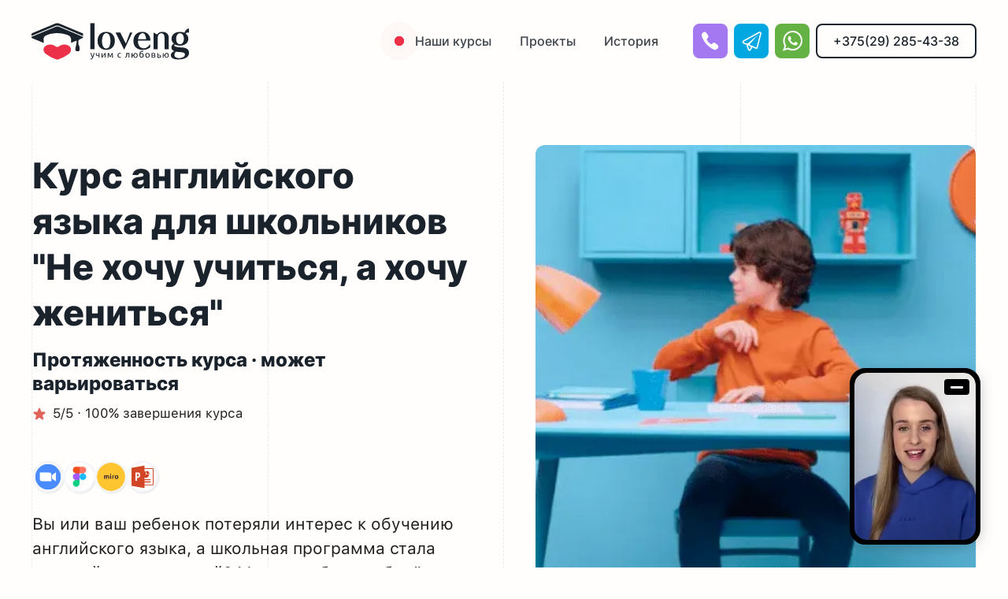

--- FILE ---
content_type: text/html
request_url: https://loveng.by/product.two.html
body_size: 16387
content:
<!DOCTYPE html>
<html class="page  no-js" lang="ru">

<head>
  <meta charset="utf-8">
  <meta name="viewport" content="width=device-width, initial-scale=1">
  <meta name="format-detection" content="telephone=no">
  <meta name="format-detection" content="date=no">
  <meta name="format-detection" content="address=no">
  <meta name="format-detection" content="email=no">
  <meta content="notranslate" name="google">
  <link rel="icon" href="img/icon.svg" type="image/svg+xml">
  <link rel="shortcut icon" href="img/icon.svg" type="image/svg+xml">
  <link rel="alternate icon" href="img/icon.png">
  <link rel="apple-touch-icon" href="img/icon.png" sizes="180x180">
  <link rel="mask-icon" href="img/icon.svg" color="#ffffff">
  <title>Курсы английского языка для детей | LovEng</title>
  <meta name="description" content="Онлайн-курсы английского языка для детей. Удобное расписание и эффективная форма обучения. Курсы английского для самых маленьких учеников в школе LovEng">
  <meta name="Keywords" content="английский для детей, курсы английского для школьников">
  <link rel="stylesheet" href="css/bootstrap.min.css">
  <link rel="stylesheet" href="css/animate.css">
  <link rel="stylesheet" href="css/style.css">
<!-- Global site tag (gtag.js) - Google Analytics -->
<script async src="https://www.googletagmanager.com/gtag/js?id=G-TKWW9J41B4"></script>
<script>
  window.dataLayer = window.dataLayer || [];
  function gtag(){dataLayer.push(arguments);}
  gtag('js', new Date());

  gtag('config', 'G-TKWW9J41B4');
</script>
  <script>
// Убрать на html класс "no-js", добавить класс "js": с уровня стилей знаем работает ли JS
document.documentElement.className = document.documentElement.className.replace('no-js', 'js');

// Браузер и ОС
function cth(c){document.documentElement.classList.add(c)}
'ontouchstart' in window?cth('touch'):cth('no-touch');
if(typeof InstallTrigger!=='undefined')cth('firefox');
if(/constructor/i.test(window.HTMLElement)||(function(p){return p.toString()==="[object SafariRemoteNotification]"})(!window['safari']||(typeof safari!=='undefined'&&safari.pushNotification)))cth('safari');
if(/*@cc_on!@*/false||!!document.documentMode)cth('ie');
if(!(/*@cc_on!@*/false||!!document.documentMode)&&!!window.StyleMedia)cth('edge');
if(!!window.chrome&&(!!window.chrome.webstore||!!window.chrome.runtime))cth('chrome');
if(~navigator.appVersion.indexOf("Win"))cth('windows');
if(~navigator.appVersion.indexOf("Mac"))cth('osx');
if(~['iPad','iPhone','iPod'].indexOf(navigator.platform))cth('ios');
if(~navigator.appVersion.indexOf("Linux"))cth('linux');

// Добавление 1vh (использование: height: 100vh; height: calc(var(--vh, 1vh) * 100);) для фикса 100vh на мобилках
let vh = window.innerHeight * 0.01;
document.documentElement.style.setProperty('--vh', `${vh}px`);
window.addEventListener('resize', () => {
  let vh = window.innerHeight * 0.01;
  document.documentElement.style.setProperty('--vh', `${vh}px`);
});
</script>
</head>

<body class="body webp_supported"><noscript>У вас отключен JavaScript. Это пугает.</noscript>
  <div class="navbar full-bar">
    <div class="navbar-marketing"><a class="logo navbar-logo-container w-inline-block w--current" href="/"><img src="img/logo.svg" loading="lazy" alt="логотип с текстом loveng" width="200" height="47" /></a>
      <div class="navbar-item-container">
        <div class="div-block-23">
          <div class="live-dot-rippel"></div>
          <div class="live-dot"></div>
        </div>
        <nav class="main-nav" id="nav"><button class="burger main-nav__toggler" aria-label="Показать главное меню" data-target-id="nav" data-target-class-toggle="main-nav--open"><span>Показать главное меню</span></button>
          <ul class="main-nav__list">
            <li class="courses_dropdown"><button class="dropdown-toggle w-dropdown-toggle">Наши курсы</button>
              <div class="dropdown-list w-dropdown-list w--open d-none">
                <div class="footer-header green mb-32">
                  <div class="capitals bold">⚡️ ОНЛАЙН ОБУЧЕНИЕ</div>
                </div>
                <div class="nav-column-container">
                  <div class="w-layout-grid three-column-nav"><a class="nav-card w-inline-block" href="/product.one.html">
                      <div class="service_1 bootcamp-card-image nav-bootcamp card-bottom">
                        <div class="bootcamp-tools">
                          <div class="card-tool nav-tool zoom"></div>
                          <div class="card-tool nav-tool figma"></div>
                          <div class="card-tool nav-tool miro"></div>
                          <div class="card-tool nav-tool powerpoint"></div>
                        </div>
                      </div>
                      <div class="card-body">
                        <div class="inline"><img class="stars" src="img/logos/star.svg" alt="stars for rating" loading="lazy" />
                          <div class="small-text">4/5 · 80% завершения курса</div>
                        </div>
                        <div class="tiny-break"></div>
                        <h6>Я уеду жить в Лондон</h6>
                        <div class="small-text black">Протяженность курса · 3 месяца</div>
                        <div class="full-line"></div>
                        <h3 class="small-text">Английский язык для карьеры, путешествий и развлечений.</h3>
                        <div class="small-break"></div>
                        <div class="fill">Присоединиться к курсу</div>
                      </div>
                    </a><a class="nav-card w-inline-block" href="/product.two.html">
                      <div class="service_2 bootcamp-card-image nav-bootcamp card-bottom">
                        <div class="bootcamp-tools">
                          <div class="card-tool nav-tool zoom"></div>
                          <div class="card-tool nav-tool figma"></div>
                          <div class="card-tool nav-tool miro"></div>
                          <div class="card-tool nav-tool powerpoint"></div>
                        </div>
                      </div>
                      <div class="card-body">
                        <div class="inline"><img class="stars" src="img/logos/star.svg" alt="stars for rating" loading="lazy" />
                          <div class="small-text">5/5 · 100% завершения курса</div>
                        </div>
                        <div class="tiny-break"></div>
                        <h6>Не хочу учиться, а хочу жениться</h6>
                        <div class="small-text black">Протяженность курса · может варьироваться</div>
                        <div class="full-line"></div>
                        <h3 class="small-text">Английский для школьников и студентов.</h3>
                        <div class="small-break"></div>
                        <div class="outline">Присоединиться к курсу</div>
                      </div>
                    </a><a class="nav-card w-inline-block" href="/product.three.html">
                      <div class="service_3 bootcamp-card-image nav-bootcamp card-bottom">
                        <div class="bootcamp-tools">
                          <div class="card-tool nav-tool zoom"></div>
                          <div class="card-tool nav-tool figma"></div>
                          <div class="card-tool nav-tool miro"></div>
                          <div class="card-tool nav-tool powerpoint"></div>
                        </div>
                      </div>
                      <div class="card-body">
                        <div class="inline"><img class="stars" src="img/logos/star.svg" alt="stars for rating" loading="lazy" />
                          <div class="small-text">5/5 · 100% завершения курса</div>
                        </div>
                        <div class="tiny-break"></div>
                        <h6>Моя перспектива</h6>
                        <div class="small-text black">Протяженность курса · 3 месяца</div>
                        <div class="full-line"></div>
                        <h3 class="small-text">Компаниям, корпоративный английский для сотрудников. </h3>
                        <div class="small-break"></div>
                        <div class="fill">Присоединиться к курсу</div>
                      </div>
                    </a></div>
                </div>
              </div>
            </li>
            <li class="schedule_dropdown"><button class="dropdown-toggle w-dropdown-toggle">Проекты</button>
              <div class="dropdown-list w-dropdown-list w--open d-none">
                <div class="footer-header green">
                  <div class="capitals bold">Наши проекты</div>
                </div>
                <div class="nav-column-container">
                  <div class="w-layout-grid three-column-nav quad"><a class="nav-card w-inline-block" href="#modalInDev" data-toggle="modal">
                      <div class="bootcamp-card-image nav-bootcamp part-time club"></div>
                      <div class="card-body">
                        <h6>Разговорный клуб </h6>
                        <div class="small-text">Обсуждаем актуальны темы на английском языке.</div>
                        <div class="small-break"></div>
                        <div class="text-link">Присоединиться →</div>
                      </div>
                    </a><a class="nav-card w-inline-block" href="#modalInDev" data-toggle="modal">
                      <div class="bootcamp-card-image nav-bootcamp part-time show"></div>
                      <div class="card-body">
                        <h6>“Вечерний Ургант” </h6>
                        <div class="small-text">Онлайн-встреча с носителем языка.</div>
                        <div class="small-break"></div>
                        <div class="text-link">Присоединиться →</div>
                      </div>
                    </a><a class="nav-card w-inline-block" href="#modalInDev" data-toggle="modal">
                      <div class="bootcamp-card-image nav-bootcamp part-time fly"></div>
                      <div class="card-body">
                        <h6>Вебинар для мотивации</h6>
                        <div class="small-text">Пошаговая инструкция вашего успеха в английском языке.</div>
                        <div class="small-break"></div>
                        <div class="text-link">Присоединиться →</div>
                      </div>
                    </a><a class="nav-card w-inline-block" href="#modalInDev" data-toggle="modal">
                      <div class="bootcamp-card-image nav-bootcamp part-time faq"></div>
                      <div class="card-body">
                        <h6>Вопрос-ответ</h6>
                        <div class="small-text">Самые популярные вопросы ученика к преподавателю.</div>
                        <div class="small-break"></div>
                        <div class="text-link">Присоединиться →</div>
                      </div>
                    </a></div>
                </div>
              </div>
            </li>
            <li><a class="ghost w-button w-button_undefined" href="/#link-our-story">История</a></li>
          </ul>
        </nav>
        <div class="gap"></div>
        <div class="phones-wrapper"><a class="btn-vb" href="viber://chat?number=375292854338"></a><a class="btn-tg" href="https://telegram.me/lovengby"></a><a class="btn-ws" href="https://wa.me/375292854338"></a></div><a class="outline nav-outline w-button btn-contact" href="tel:+375(29) 285-43-38">+375(29) 285-43-38</a>
      </div>
      <div class="outline hide-desktop" id="openSidebar">Меню</div>
    </div>
  </div>
  <div id="sidebar">
    <div class="slider">
      <div class="slide-menu">
        <div class="slider-header"><a class="logo navbar-logo-container w-inline-block w--current" href="/"><img src="img/logo.svg" loading="lazy" alt="логотип с текстом loveng" width="200" height="47" /></a>
          <div class="outline nav-outline" id="closeSidebar">Закрыть</div>
        </div>
        <div class="slider-contacts"><a class="outline nav-outline w-button btn-contact" href="tel:+375(29) 285-43-38">+375(29) 285-43-38</a>
          <div class="phones-wrapper"><a class="btn-vb" href="viber://chat?number=375292854338"></a><a class="btn-tg" href="https://telegram.me/lovengby"></a><a class="btn-ws" href="https://wa.me/375292854338"></a></div>
        </div>
        <div class="slider-body">
          <div class="footer-column">
            <div class="footer-header slider-capitals">
              <div class="capitals slider-capitals">ОНЛАЙН ОБУЧЕНИЕ</div>
            </div>
            <div class="footer-link"><a href="/product.one.html">Английский для взрослых</a></div>
            <div class="footer-link"><a href="/product.two.html">Английский для детей</a></div>
            <div class="footer-link"><a href="/product.three.html">Английский для компаний</a></div>
          </div>
          <div class="footer-column">
            <div class="footer-header slider-capitals">
              <div class="capitals slider-capitals">LOVENG</div>
            </div>
            <div class="footer-link"><a href="/#link-our-story">Наша история</a></div>
            <div class="footer-link"><a href="/#link-our-projects">Наши проекты</a></div>
          </div>
        </div>
      </div>
    </div>
  </div>
  <div class="container w-container">
    <div class="section bootcamp-hero">
      <div class="line-dotted center-dotted"></div>
      <div class="line-dotted right-dotted"></div>
      <div class="line-dotted"></div>
      <div class="w-layout-grid bootcamp-hero wow fadeInUp">
        <div>
          <h1 class="page-title">Курс английского языка для школьников "Не хочу учиться, а хочу жениться"</h1>
          <h6>Протяженность курса · может варьироваться</h6>
          <div class="inline"><img class="stars" src="img/logos/star.svg" alt="stars for rating" loading="lazy" width="18px" height="18px" />
            <div class="regular-text">5/5 · 100% завершения курса</div>
          </div>
          <div class="tiny-break"></div>
          <div class="break"></div>
          <div>
            <div class="card-tools bootcamp-tools">
              <div class="card-tool nav-tool zoom"></div>
              <div class="card-tool nav-tool figma"></div>
              <div class="card-tool nav-tool miro"></div>
              <div class="card-tool nav-tool powerpoint"></div>
            </div>
          </div>
          <div class="small-break"></div>
          <div class="large-text">Вы или ваш ребенок потеряли интерес к обучению английского языка, а школьная программа стала трудной и не понятной? Мы подробно разберём все волнующие и проблематичные для вас темы и докажем, что английский – это легко и интересно. Уверены, вы не захотите останавливаться.</div>
          <div class="break"></div><a class="fill large mobile-full w-button" href="#modalContactForm" data-toggle="modal">Запишитесь сейчас</a>
        </div>
        <div class="bootcamp-hero-image service_2"></div>
      </div>
    </div>
  </div>
  <div class="container sticky-time w-container">
    <div class="section sticky">
      <div class="line-dotted center-dotted"></div>
      <div class="line-dotted right-dotted"></div>
      <div class="line-dotted"></div>
      <div class="bootcamp-section">
        <div class="bootcamp-navigation wow fadeInUp">
          <div class="footer-header">
            <div class="capitals wow fadeInUp">Английский для школьников</div>
          </div><a class="in-page-link w-inline-block wow fadeInUp" href="#link-overview">Общие сведения</a><a class="in-page-link w-inline-block wow fadeInUp" href="#link-curric">Учебный план</a><a class="in-page-link w-inline-block wow fadeInUp" href="#link-sched">Расписание</a><a class="in-page-link w-inline-block wow fadeInUp" href="#link-teacher">Преподаватели</a><a class="in-page-link w-inline-block wow fadeInUp" href="#link-tools">Инструменты</a><a class="in-page-link w-inline-block wow fadeInUp" href="#link-class">Микро классы</a><a class="in-page-link w-inline-block wow fadeInUp" href="#link-alumn">Выпускники</a><a class="in-page-link w-inline-block wow fadeInUp" href="#link-pricing">Цены</a><a class="in-page-link w-inline-block wow fadeInUp" href="#link-next">Ближайшие даты</a><a class="in-page-link w-inline-block wow fadeInUp" href="#link-questions">Вопросы</a>
          <div class="break"></div><a class="outline full fill w-button wow fadeInUp" href="#modalContactForm" data-toggle="modal">Записаться сейчас</a>
        </div>
        <div class="bootcamp-column">
          <div class="bootcamp-row">
            <h2 class="title wow fadeInUp" id="link-overview">АНГЛИЙСКИЙ ДЛЯ ШКОЛЬНИКОВ</h2>
            <h3 class="subtitle wow fadeInUp">Присоединяйтесь к нашему курсу для школьников и студентов!</h3>
            <div class="large-text wow fadeInUp">Во время наших онлайн-занятий мы выучим всё, что необходимо вам или вашему ребёнку для комфортного общения, разберём все трудности грамматики, научимся читать и поможем преодолеть языковой барьер. С удовольствием погрузимся в мир увлекательных занятий, с полезными и эффективными упражнениями. Уйдём от “London is the capital of Great Britain”, к полезным и важным фразам. Теперь, урок английского языка станет не чем-то тревожным и трудным, а интересным и захватывающим путешествием.</div>
            <div class="blog-break"></div>
            <div class="video-container small-container wow fadeInUp">
              <div class="video-2 w-video w-embed wow fadeInUp">
                <div class="embed-responsive"><iframe class="wistia_embed" src="//fast.wistia.net/embed/iframe/oawd0x18ok?videoFoam=true" allowtransparency="true" frameborder="0" scrolling="no" name="wistia_embed" allowfullscreen="allowfullscreen" mozallowfullscreen="mozallowfullscreen" webkitallowfullscreen="webkitallowfullscreen" oallowfullscreen="oallowfullscreen" msallowfullscreen="msallowfullscreen" width="790" height="444" loading="lazy"></iframe></div>
              </div>
            </div>
            <div class="break"></div>
            <div class="section small-section">
              <div class="w-layout-grid metric-grid three wow fadeInUp">
                <div class="metric-block light">
                  <div class="metric-mount-block">
                    <h4 class="no-margin">100%</h4>
                  </div>
                  <div class="tiny-break"></div>
                  <div class="metric-block">
                    <div class="capitals">ЗАВЕРШЕНИЕ ПРОГРАММЫ</div>
                    <div class="small-text">Типичные онлайн-курсы имеют коэффициент завершения 62,3%. Мы гордимся тем, что имеем 100%-ный показатель.</div>
                  </div>
                </div>
                <div class="metric-block light">
                  <div class="metric-mount-block">
                    <h4 class="no-margin">5 / 5</h4>
                  </div>
                  <div class="tiny-break"></div>
                  <div class="metric-block">
                    <div class="capitals">СРЕДНИЙ ОТЗЫВ</div>
                    <div class="small-text">Главная цель наших занятий-дать ученикам возможность учиться на практике и получать массу удовольствия от этого процесса.</div>
                  </div>
                </div>
                <div class="metric-block light">
                  <div class="metric-mount-block">
                    <h4 class="no-margin">6</h4>
                  </div>
                  <div class="tiny-break"></div>
                  <div class="metric-block">
                    <div class="capitals">ОДНОКЛАССНИКИ</div>
                    <div class="small-text">Исходя из нашего опыта и отзывов, 6 — это идеальный размер класса для объединения учащихся вместе, чтобы учиться друг у друга.</div>
                  </div>
                </div>
              </div>
            </div>
            <div class="extra-large-break"></div>
            <h2 class="title wow fadeInUp" id="link-curric">УЧЕБНЫЙ ПЛАН</h2>
            <h3 class="subtitle wow fadeInUp">Учитесь на практике с помощью современной учебной программы</h3>
            <div class="large-text wow fadeInUp">Этот курс предназначен для тех, кто готов учиться и хочет развиваться в удобное для него время и месте. Интерактивность, позитивная атмосфера и эффективность – девиз наших занятий. Вы сможете обучаться как индивидуально, так и в небольших группах. Занятия в группах даст вам возможность постоянного роста и живого общения с одногруппниками.</div>
            <div class="curriculum">
              <div class="accordion wow fadeInUp">
                <div class="accordion-header">
                  <div class="title-left"><img class="accordion-chevron" src="img/logos/chevron.svg" alt="стрелка показывающая открытие блока" loading="lazy" width="20px" height="20px" />
                    <h6 class="accordion-text">Знакомство</h6>
                  </div>
                  <div class="badge grey hide-mobile prep">1 занятие</div>
                </div>
                <div class="accordion-body">
                  <div class="module-body">
                    <div class="regular-text">На первом занятии мы познакомимся с одногруппниками и разберём программы, в которых будем работать и использовать, что бы наше обучение было максимально комфортным и продуктивным.</div>
                    <div class="small-break"></div>
                    <ul class="list" role="list">
                      <li>Познакомитесь со своими одногруппниками</li>
                      <li>Создайте учетную запись в Zoom и Miro</li>
                      <li>Ознакомьтесь с программой курса и преподавателем</li>
                      <li>Определите свои цели и источник мотивации</li>
                      <li>Вперёд, к новым вершинам! 😉</li>
                    </ul>
                  </div>
                </div>
              </div>
              <div class="accordion wow fadeInUp">
                <div class="accordion-header">
                  <div class="title-left"><img class="accordion-chevron" src="img/logos/chevron.svg" alt="стрелка показывающая открытие блока" loading="lazy" width="20px" height="20px" />
                    <h6 class="accordion-text">Новая лексика</h6>
                  </div>
                  <div class="badge grey hide-mobile">весь период</div>
                </div>
                <div class="accordion-body">
                  <div class="module-body">
                    <div class="regular-text">На протяжении всех занятий мы будем постоянно пополнять и расширять ваш словарный запас. Уйдём от скучного заучивания и начнём использовать полученные знания на практике.</div>
                    <div class="small-break"></div>
                    <ul class="list" role="list">
                      <li>Актуальные слова</li>
                      <li>Интересные фразеологизмы</li>
                      <li>Топ 50 фраз для любых случаев в жизни</li>
                    </ul>
                  </div>
                </div>
              </div>
              <div class="accordion wow fadeInUp">
                <div class="accordion-header">
                  <div class="title-left"><img class="accordion-chevron" src="img/logos/chevron.svg" alt="стрелка показывающая открытие блока" loading="lazy" width="20px" height="20px" />
                    <h6 class="accordion-text">Проработка грамматики</h6>
                  </div>
                  <div class="badge grey hide-mobile">весь период</div>
                </div>
                <div class="accordion-body">
                  <div class="module-body">
                    <div class="regular-text">К сожалению, грамматика самый страшный и не любимый аспект при изучении иностранного языка. Пришло время ломать стереотипы. Мы сделаем всё, чтобы вы навсегда разобрались во временах, артиклях и других сложных темах.</div>
                    <div class="small-break"></div>
                    <ul class="list" role="list">
                      <li>Доступные объяснения</li>
                      <li>Удобные схемы и таблицы</li>
                      <li>Интерактивность</li>
                      <li>Никакого бездумного заучивания</li>
                    </ul>
                  </div>
                </div>
              </div>
              <div class="accordion wow fadeInUp">
                <div class="accordion-header">
                  <div class="title-left"><img class="accordion-chevron" src="img/logos/chevron.svg" alt="стрелка показывающая открытие блока" loading="lazy" width="20px" height="20px" />
                    <h6 class="accordion-text">Живые диалоги</h6>
                  </div>
                  <div class="badge grey hide-mobile">весь период</div>
                </div>
                <div class="accordion-body">
                  <div class="module-body">
                    <div class="regular-text">Мы за живое общение! В настоящий момент одним из важных аспектов в обучении иностранного языка является говорение. Мы всегда начинаем наши занятия именно с этого.</div>
                    <div class="small-break"></div>
                    <ul class="list" role="list">
                      <li>Обсуждение актуальных тем</li>
                      <li>Постановка произношения</li>
                      <li>Новости</li>
                      <li>Обсуждение фильмов и сериалов</li>
                    </ul>
                  </div>
                </div>
              </div>
              <div class="accordion wow fadeInUp">
                <div class="accordion-header">
                  <div class="title-left"><img class="accordion-chevron" src="img/logos/chevron.svg" alt="стрелка показывающая открытие блока" loading="lazy" width="20px" height="20px" />
                    <h6 class="accordion-text">Аудирование</h6>
                  </div>
                  <div class="badge grey hide-mobile">весь период</div>
                </div>
                <div class="accordion-body">
                  <div class="module-body">
                    <div class="regular-text">Что бы понять иностранную речь, нужно много слушать. Этим мы и займёмся.</div>
                    <div class="small-break"></div>
                    <ul class="list" role="list">
                      <li>Интересные подкасты</li>
                      <li>Аудирование</li>
                      <li>Просмотр видео</li>
                    </ul>
                  </div>
                </div>
              </div>
              <div class="accordion wow fadeInUp">
                <div class="accordion-header">
                  <div class="title-left"><img class="accordion-chevron" src="img/logos/chevron.svg" alt="стрелка показывающая открытие блока" loading="lazy" width="20px" height="20px" />
                    <h6 class="accordion-text">🎉 Церемония Вручения Дипломов</h6>
                  </div>
                  <div class="badge grey hide-mobile post">конец обучения</div>
                </div>
                <div class="accordion-body">
                  <div class="module-body">
                    <div class="regular-text">Наша выпускная церемония — это отличный повод для вас отпраздновать то, чего вы достигли во время курса. Мы вместе проанализируем ваши успехи и порадуемся тому, как много мы выучили и достигли. И, конечно же, вы получите свой заветный сертификат об окончании курса.</div>
                  </div>
                </div>
              </div>
            </div>
            <div class="extra-large-break"></div>
            <h2 class="title wow fadeInUp" id="link-sched">РАСПИСАНИЕ LOVENG</h2>
            <h3 class="subtitle wow fadeInUp">Расписание онлайн-занятий в Loveng</h3>
            <div class="large-text wow fadeInUp">Наши учебные курсы интенсивны, и это отличная новость. Мы гордимся тем, что у нас есть расписание подходящее для всех. На каждом этапе обучения вы будете получать поддержку от своего преподавателя и одногруппников. Выберите удобный для вас день и подходящее время. Дома, в транспорте, на работе – теперь нет границ.</div>
            <div class="large-break"></div>
            <div class="tabs-6 w-tabs">
              <div class="tabs">
                <ul class="tabs tabs-menu tabs-menu-3 w-tab-menu wow fadeInUp" role="tablist">
                  <li role="presentation"><a class="tab w-inline-block w-tab-link   w--current" href="#tab-51" data-toggle="tab-no-bootstrap" role="tab">Утро</a></li>
                  <li role="presentation"><a class="tab w-inline-block w-tab-link" href="#tab-52" data-toggle="tab-no-bootstrap" role="tab">Обед</a></li>
                  <li role="presentation"><a class="tab w-inline-block w-tab-link" href="#tab-53" data-toggle="tab-no-bootstrap" role="tab">Вечер</a></li>
                </ul>
                <div class="w-tab-content wow fadeInUp">
                  <div class="w-tab-pane  horizontal-scroll  w--tab-active" id="tab-51" role="tabpanel">
                    <div class="regular-text grey">Расписание приблизительное и может претерпеть небольшие корректировки</div>
                    <div class="small-break"></div>
                    <div class="key">
                      <div class="key-block green">
                        <div class="cal-text key-text">Групповое занятие</div>
                        <div class="cal-text key-text small-key">Пн 10:30 <br> Чт 11:30 <br> Вс 11:30</div>
                        <div class="cal-text key-text small-key">Присоединяйтесь к нашему онлайн занятию</div>
                      </div>
                      <div class="key-block yellow">
                        <div class="cal-text key-text">Домашнее задание</div>
                        <div class="cal-text key-text small-key">Пн 12:00 <br> Чт 13:00 <br> Вс 13:00</div>
                        <div class="cal-text key-text small-key">Выполняйте домашнее задание,и наслаждайтесь временем с семьёй и друзьями 😊</div>
                      </div>
                      <div class="key-block default">
                        <div class="cal-text key-text">Персональное занятие</div>
                        <div class="cal-text key-text small-key">Ср 10:30 - 12:00 <br> Пт 9:00 - 11:30 <br> Вс 9:00 - 11:30</div>
                        <div class="cal-text key-text small-key">Занимайтесь индивидуально с преподавателем</div>
                      </div>
                    </div>
                    <div class="break hide-desktop"></div>
                    <div class="calendar desktop">
                      <div class="timing">
                        <div class="text-posiition">
                          <div class="cal-text description _9am">9:00</div>
                          <div class="cal-text description _12pm">11:00</div>
                        </div>
                      </div>
                      <div class="cal-block bigger-cal">
                        <div class="cal-text description day-of-the-week">Пн</div>
                        <div class="cal-time day-class mt-90  green">
                          <div class="cal-text">Групповое занятие</div>
                          <div class="cal-text description grey">10:30</div>
                          <div class="cal-text description">Присоединяйтесь к нашему онлайн занятию</div>
                          <div class="live-dot"></div>
                        </div>
                        <div class="cal-time day-class mt-20 yellow">
                          <div class="cal-text">Домашнее задание</div>
                          <div class="cal-text description grey">12:00</div>
                          <div class="cal-text description">Выполняйте домашнее задание,и наслаждайтесь временем с семьёй и друзьями 😊</div>
                        </div>
                      </div>
                      <div class="cal-block bigger-cal">
                        <div class="cal-text description day-of-the-week">Вт</div>
                      </div>
                      <div class="cal-block bigger-cal">
                        <div class="cal-text description day-of-the-week">Ср</div>
                        <div class="cal-time day-class mt-90 default custom-width">
                          <div class="cal-text">Персональное занятие</div>
                          <div class="cal-text description grey">10:30 - 12:00</div>
                          <div class="cal-text description">Занимайтесь индивидуально с преподавателем</div>
                        </div>
                      </div>
                      <div class="cal-block bigger-cal">
                        <div class="cal-text description day-of-the-week">Чт</div>
                        <div class="cal-time day-class mt-210 lunch green">
                          <div class="cal-text">Групповое занятие</div>
                          <div class="cal-text description grey">11:30</div>
                          <div class="cal-text description">Присоединяйтесь к нашему онлайн занятию</div>
                          <div class="live-dot"></div>
                        </div>
                        <div class="cal-time day-class mt-10 yellow">
                          <div class="cal-text">Домашнее задание</div>
                          <div class="cal-text description grey">13:00</div>
                          <div class="cal-text description">Выполняйте домашнее задание,и наслаждайтесь временем с семьёй и друзьями 😊</div>
                        </div>
                      </div>
                      <div class="cal-block bigger-cal">
                        <div class="cal-text description day-of-the-week">Пт</div>
                        <div class="cal-time day-class default custom-width">
                          <div class="cal-text">Персональное занятие</div>
                          <div class="cal-text description grey">9:00 - 11:30</div>
                          <div class="cal-text description">Занимайтесь индивидуально с преподавателем</div>
                        </div>
                      </div>
                      <div class="cal-block bigger-cal">
                        <div class="cal-text description day-of-the-week">Вс</div>
                        <div class="cal-time day-class default custom-width">
                          <div class="cal-text">Персональное занятие</div>
                          <div class="cal-text description grey">9:00 - 11:30</div>
                          <div class="cal-text description">Занимайтесь индивидуально с преподавателем</div>
                        </div>
                        <div class="cal-time day-class mt-75  green">
                          <div class="cal-text">Групповое занятие</div>
                          <div class="cal-text description grey">11:30</div>
                          <div class="cal-text description">Присоединяйтесь к нашему онлайн занятию</div>
                          <div class="live-dot"></div>
                        </div>
                        <div class="cal-time day-class mt-10 yellow">
                          <div class="cal-text">Домашнее задание</div>
                          <div class="cal-text description grey">13:00</div>
                          <div class="cal-text description">Выполняйте домашнее задание,и наслаждайтесь временем с семьёй и друзьями 😊</div>
                        </div>
                      </div>
                    </div>
                  </div>
                  <div class="w-tab-pane  horizontal-scroll" id="tab-52" role="tabpanel">
                    <div class="regular-text grey">Расписание приблизительное и может претерпеть небольшие корректировки</div>
                    <div class="small-break"></div>
                    <div class="key">
                      <div class="key-block green">
                        <div class="cal-text key-text">Групповое занятие</div>
                        <div class="cal-text key-text small-key">Пн 13:00 <br> Вт 15:00 <br> Чт 13:30 <br> Пт 15:00</div>
                        <div class="cal-text key-text small-key">Присоединяйтесь к нашему онлайн занятию</div>
                      </div>
                      <div class="key-block default">
                        <div class="cal-text key-text">Персональное занятие</div>
                        <div class="cal-text key-text small-key">Пн 14:30 - 17:00 <br> Вт 13:30 <br> Ср 15:30 <br> Чт 15:00</div>
                        <div class="cal-text key-text small-key">Занимайтесь индивидуально с преподавателем</div>
                      </div>
                    </div>
                    <div class="break hide-desktop"></div>
                    <div class="calendar desktop">
                      <div class="timing">
                        <div class="text-posiition">
                          <div class="cal-text description _9am">13:00</div>
                          <div class="cal-text description _12pm">15:00</div>
                        </div>
                      </div>
                      <div class="cal-block bigger-cal">
                        <div class="cal-text description day-of-the-week">Пн</div>
                        <div class="cal-time day-class  green">
                          <div class="cal-text">Групповое занятие</div>
                          <div class="cal-text description grey">13:00</div>
                          <div class="cal-text description">Присоединяйтесь к нашему онлайн занятию</div>
                          <div class="live-dot"></div>
                        </div>
                        <div class="cal-time day-class mt-10 default custom-width">
                          <div class="cal-text">Персональное занятие</div>
                          <div class="cal-text description grey">14:30 - 17:00</div>
                          <div class="cal-text description">Занимайтесь индивидуально с преподавателем</div>
                        </div>
                      </div>
                      <div class="cal-block bigger-cal">
                        <div class="cal-text description day-of-the-week">Вт</div>
                        <div class="cal-time day-class mt-50 default custom-width">
                          <div class="cal-text">Персональное занятие</div>
                          <div class="cal-text description grey">13:30</div>
                          <div class="cal-text description">Занимайтесь индивидуально с преподавателем</div>
                        </div>
                        <div class="cal-time day-class mt-10  green">
                          <div class="cal-text">Групповое занятие</div>
                          <div class="cal-text description grey">15:00</div>
                          <div class="cal-text description">Присоединяйтесь к нашему онлайн занятию</div>
                          <div class="live-dot"></div>
                        </div>
                      </div>
                      <div class="cal-block bigger-cal">
                        <div class="cal-text description day-of-the-week">Ср</div>
                        <div class="cal-time day-class mt-210 lunch defau custom-widthlt">
                          <div class="cal-text">Персональное занятие</div>
                          <div class="cal-text description grey">15:30</div>
                          <div class="cal-text description">Занимайтесь индивидуально с преподавателем</div>
                        </div>
                      </div>
                      <div class="cal-block bigger-cal">
                        <div class="cal-text description day-of-the-week">Чт</div>
                        <div class="cal-time day-class mt-50 green">
                          <div class="cal-text">Групповое занятие</div>
                          <div class="cal-text description grey">13:30</div>
                          <div class="cal-text description">Присоединяйтесь к нашему онлайн занятию</div>
                          <div class="live-dot"></div>
                        </div>
                        <div class="cal-time day-class mt-10 default custom-width">
                          <div class="cal-text">Персональное занятие</div>
                          <div class="cal-text description grey">15:00</div>
                          <div class="cal-text description">Занимайтесь индивидуально с преподавателем</div>
                        </div>
                      </div>
                      <div class="cal-block bigger-cal">
                        <div class="cal-text description day-of-the-week">Пт</div>
                        <div class="cal-time day-class mt-190 green lunch">
                          <div class="cal-text">Групповое занятие</div>
                          <div class="cal-text description grey">15:00</div>
                          <div class="cal-text description">Присоединяйтесь к нашему онлайн занятию</div>
                          <div class="live-dot"></div>
                        </div>
                      </div>
                      <div class="cal-block bigger-cal">
                        <div class="cal-text description day-of-the-week">Вс</div>
                      </div>
                    </div>
                  </div>
                  <div class="w-tab-pane  horizontal-scroll" id="tab-53" role="tabpanel">
                    <div class="regular-text grey">Расписание приблизительное и может претерпеть небольшие корректировки</div>
                    <div class="small-break"></div>
                    <div class="key">
                      <div class="key-block green">
                        <div class="cal-text key-text">Групповое занятие</div>
                        <div class="cal-text key-text small-key">Пн 17:00 <br> Ср 18:00</div>
                        <div class="cal-text key-text small-key">Присоединяйтесь к нашему онлайн занятию</div>
                      </div>
                      <div class="key-block default">
                        <div class="cal-text key-text">Персональное занятие</div>
                        <div class="cal-text key-text small-key">Пн 16:30 - 19:00 <br> Ср 16:00 - 18:00 <br> Чт 16:00 - 19:00 <br> Пт 16:30 - 18:00</div>
                        <div class="cal-text key-text small-key">Занимайтесь индивидуально с преподавателем</div>
                      </div>
                    </div>
                    <div class="break hide-desktop"></div>
                    <div class="calendar desktop">
                      <div class="timing">
                        <div class="text-posiition">
                          <div class="cal-text description _9am">16:00</div>
                          <div class="cal-text description _12pm">18:00</div>
                        </div>
                      </div>
                      <div class="cal-block bigger-cal">
                        <div class="cal-text description day-of-the-week">Пн</div>
                        <div class="cal-time day-class mt-75  green">
                          <div class="cal-text">Групповое занятие</div>
                          <div class="cal-text description grey">17:00</div>
                          <div class="cal-text description">Присоединяйтесь к нашему онлайн занятию</div>
                          <div class="live-dot"></div>
                        </div>
                      </div>
                      <div class="cal-block bigger-cal">
                        <div class="cal-text description day-of-the-week">Вт</div>
                        <div class="cal-time day-class mt-50 default custom-width">
                          <div class="cal-text">Персональное занятие</div>
                          <div class="cal-text description grey">16:30 - 19:00</div>
                          <div class="cal-text description">Занимайтесь индивидуально с преподавателем</div>
                        </div>
                      </div>
                      <div class="cal-block bigger-cal">
                        <div class="cal-text description day-of-the-week">Ср</div>
                        <div class="cal-time day-class default custom-width">
                          <div class="cal-text">Персональное занятие</div>
                          <div class="cal-text description grey">16:00 - 18:00</div>
                          <div class="cal-text description">Занимайтесь индивидуально с преподавателем</div>
                        </div>
                        <div class="cal-time day-class mt-50  green">
                          <div class="cal-text">Групповое занятие</div>
                          <div class="cal-text description grey">18:00</div>
                          <div class="cal-text description">Присоединяйтесь к нашему онлайн занятию</div>
                          <div class="live-dot"></div>
                        </div>
                      </div>
                      <div class="cal-block bigger-cal">
                        <div class="cal-text description day-of-the-week">Чт</div>
                        <div class="cal-time day-class default custom-width">
                          <div class="cal-text">Персональное занятие</div>
                          <div class="cal-text description grey">16:00 - 19:00</div>
                          <div class="cal-text description">Занимайтесь индивидуально с преподавателем</div>
                        </div>
                      </div>
                      <div class="cal-block bigger-cal">
                        <div class="cal-text description day-of-the-week">Пт</div>
                        <div class="cal-time day-class mt-50 default custom-width">
                          <div class="cal-text">Персональное занятие</div>
                          <div class="cal-text description grey">16:30 - 18:00</div>
                          <div class="cal-text description">Занимайтесь индивидуально с преподавателем</div>
                        </div>
                      </div>
                      <div class="cal-block bigger-cal">
                        <div class="cal-text description day-of-the-week">Вс</div>
                      </div>
                    </div>
                  </div>
                </div>
              </div>
            </div>
            <div class="break"></div>
            <div class="large-break"></div>
            <div class="hypothesis-quore"><img class="image-31" src="img/logos/quote.svg" loading="lazy" alt="quote" />
              <div class="large-text quote"><em>Если вы знаете языки, вы везде будете как дома.</em><br/></div>
              <div class="title wow fadeInUp" id="challenge"><em>Эдмунд дэ Вааль</em></div>
            </div>
            <div class="large-break"></div>
            <div class="div-block-25">
              <div class="w-tabs" data-duration-in="300" data-duration-out="100">
                <div class="tabs">
                  <ul class="tabs tabs-menu w-tab-menu wow fadeInUp" role="tablist">
                    <li role="presentation"><a class="tab w-inline-block w-tab-link  no-wrap mobile-less-text w--current" href="#tab-21" data-toggle="tab-no-bootstrap" role="tab">⚡️ Живые занятия</a></li>
                    <li role="presentation"><a class="tab w-inline-block w-tab-link no-wrap mobile-less-text" href="#tab-22" data-toggle="tab-no-bootstrap" role="tab">Домашнее задание</a></li>
                  </ul>
                  <div class="w-tab-content wow fadeInUp">
                    <div class="w-tab-pane  some  w--tab-active" id="tab-21" role="tabpanel">
                      <div class="schedule-container">
                        <h6>Учитесь онлайн вместе</h6>
                        <div class="regular-text wow fadeInUp">Пн-Ср • 16.00</div>
                        <div class="small-break"></div>
                        <div class="regular-text wow fadeInUp">Присоединяйтесь к живому классу вместе со своими одногруппниками по всему миру. Мы будем использовать такие программы как: Zoom, Figma и Miro. Эти программы помогут вам изучать язык более комфортно.</div>
                        <div class="small-break"></div>
                        <div class="video-container small-container wow fadeInUp">
                          <div class="video-2 w-video w-embed wow fadeInUp">
                            <div class="embed-responsive"><iframe class="wistia_embed" src="//fast.wistia.net/embed/iframe/oawd0x18ok?videoFoam=true" allowtransparency="true" frameborder="0" scrolling="no" name="wistia_embed" allowfullscreen="allowfullscreen" mozallowfullscreen="mozallowfullscreen" webkitallowfullscreen="webkitallowfullscreen" oallowfullscreen="oallowfullscreen" msallowfullscreen="msallowfullscreen" width="1270" height="715" loading="lazy"></iframe></div>
                          </div>
                        </div>
                        <div class="small-break"></div>
                      </div>
                    </div>
                    <div class="w-tab-pane" id="tab-22" role="tabpanel">
                      <div class="schedule-container">
                        <h6>Домашнее задание</h6>
                        <div class="regular-text">1-2 часа домашнего задания</div>
                        <div class="small-break"></div>
                        <div class="regular-text">Каждую неделю вы будете получать домашнее задание. Это необходимо для того, чтобы повторить изученный материал, проверить себя и подготовиться к следующему занятию. Это важная часть обучения, которую необходимо выполнять на пути к знаниям.</div>
                        <div class="small-break"></div>
                        <picture>
                          <source type="image/webp" srcset="img/homework.webp" sizes="(max-width: 991px) 100vw, (max-width: 1279px) 94vw, (max-width: 1439px) 1198px, 1358px" /><img class="image-15" src="img/homework.png" sizes="(max-width: 991px) 100vw, (max-width: 1279px) 94vw, (max-width: 1439px) 1198px, 1358px" alt="homework" loading="lazy" />
                        </picture>
                        <div class="small-break"></div>
                      </div>
                    </div>
                  </div>
                </div>
              </div>
            </div>
            <div class="extra-large-break"></div>
            <h2 class="title wow fadeInUp" id="link-teacher">НАШИ ПРЕПОДАВАТЕЛИ</h2>
            <h3 class="wow fadeInUp">Учитесь у продвинутых и заряженных преподавателей </h3>
            <div class="teacher-block">
              <div class="w-layout-grid teacher-grid">
                <div class="teacher-image wow fadeInUp"></div>
                <div>
                  <div class="large-text wow fadeInUp"><strong class="bold-text-4">Савкина Юля</strong></div>
                  <div class="small-text wow fadeInUp">Основатель компании LOVENG</div>
                  <div class="small-break"></div>
                  <div class="regular-text">&quot;Привет! Меня зовут Юля, и я основательница платформы Loveng. Я всегда была влюблена в английский язык, и за это время у меня было большое количество учеников, которые успешно освоили программу и теперь уверенно используют язык в своей жизни и работе. Я очень увлеченный и современный преподаватель, который верит в только в положительный результат, и использует самые современные методики в обучении языка. Я всегда стремлюсь «выпить кофе» с людьми ,прежде чем они записываются на мой курс, что позволяет мне ответить на ваши вопросы и познакомиться ближе. Это сделает наши занятия более эффективными и теплыми.&quot;</div><br/><br/><a class="outline w-inline-block wow fadeInUp" href="https://calendly.com/loveng-by/20min" target="_blank">☕️ Запланируйте кофе</a>
                  <div class="small-break"></div>
                </div>
              </div>
            </div>
            <div class="extra-large-break"></div>
            <h2 class="title wow fadeInUp" id="link-tools">ИНСТРУМЕНТЫ РАБОТЫ НА ПЛАТФОРМЕ</h2>
            <h3 class="subtitle wow fadeInUp">Программы, которые делают нашу жизнь проще</h3>
            <div class="large-text wow fadeInUp">Наши занятия разработаны на основе новейших инструментов, которые позволят нам заниматься как в живом классе, только теперь, даже если вы сидите за самой последней партой, видно будет всё!</div>
            <div class="blog-break"></div>
            <div class="w-layout-grid tool-grid bootamp-tools">
              <div class="tool-card wow fadeInUp">
                <div class="card-logo figma"></div>
                <h6 class="wow fadeInUp">Фигма</h6>
                <div class="small-text wow fadeInUp">Инструмент совместного использования интерфейса, используемый для удаленной работы с презентациями.</div>
              </div>
              <div class="tool-card wow fadeInUp">
                <div class="card-logo miro"></div>
                <h6 class="wow fadeInUp">Miro</h6>
                <div class="small-text wow fadeInUp">Белая доска в реальном времени, для проведения занятий.</div>
              </div>
              <div class="tool-card wow fadeInUp">
                <div class="card-logo zoom"></div>
                <h6 class="wow fadeInUp">Zoom</h6>
                <div class="small-text wow fadeInUp">Приложение для видеоконференций.</div>
              </div>
              <div class="tool-card wow fadeInUp">
                <div class="card-logo powerpoint"></div>
                <h6 class="wow fadeInUp">PowerPoint</h6>
                <div class="small-text wow fadeInUp">Приложение для презентаций.</div>
              </div>
            </div>
            <h2 class="title wow fadeInUp" id="link-class">МИКРОКЛАССЫ</h2>
            <h3 class="subtitle wow fadeInUp">Присоединяйтесь к микроклассу для школьников и студентов</h3>
            <div class="large-text wow fadeInUp">Мы считаем, что крайне важно иметь индивидуальный опыт обучения, и целенаправленно ограничиваем количество людей в классе - до 6 человек. Сохраняя небольшие размеры классов, мы гарантируем, что сможем охватить больше за то время, которое у нас есть. Кроме того, это наилучшее количество, при котором можно учиться вместе со всем классом и участвовать в дискуссиях.</div>
            <div class="blog-break"></div>
            <div class="design-task wow fadeInUp micro-class"></div>
            <div class="extra-large-break"></div>
            <h2 class="title wow fadeInUp" id="link-alumn">ВЫПУСКНИКИ LOVENG</h2>
            <h3 class="subtitle wow fadeInUp">Познакомьтесь с нашими выпускниками </h3>
            <div class="large-text wow fadeInUp">Мы гордимся тем, что обучаем лучших студентов по всему миру. Они не побоялись и уже используют полученные знания на практике.</div>
            <div class="blog-break"></div>
            <div class="tribe-tesimonial-container full-testimonial">
              <div class="tribe-column left-column">
                <div class="testimonial wow fadeInUp">
                  <div class="testimonial-header wow fadeInUp">
                    <div class="viktoria testimonial-avatar"></div>
                    <div class="avatar-text-container">
                      <div class="regular-text black">Виктория</div>
                      <div class="small-text">Артдиректор</div>
                    </div>
                  </div>
                  <div class="testimonial-body">
                    <div class="regular-text wow fadeInUp">&quot;Укрепила то, что я знала когда-то давно, со школьных времён, и позволила мне бросить вызов своим собственным страхам.&quot;</div>
                  </div>
                </div>
                <div class="testimonial wow fadeInUp">
                  <div class="testimonial-header wow fadeInUp">
                    <div class="slava testimonial-avatar"></div>
                    <div class="avatar-text-container">
                      <div class="regular-text black">Слава</div>
                      <div class="small-text">Директор по продажам</div>
                    </div>
                  </div>
                  <div class="testimonial-body">
                    <div class="regular-text wow fadeInUp">&quot;Быстрый темп учебы и дружественная обстановка. Без воды ,всё как я люблю.&quot;</div>
                  </div>
                </div>
                <div class="testimonial wow fadeInUp">
                  <div class="testimonial-header wow fadeInUp">
                    <div class="veronika testimonial-avatar"></div>
                    <div class="avatar-text-container">
                      <div class="regular-text black">Вероника</div>
                      <div class="small-text">Менеджер по продажам</div>
                    </div>
                  </div>
                  <div class="testimonial-body">
                    <div class="regular-text wow fadeInUp">&quot;Было приятно находиться в учебном пространстве с людьми со всего мира. Я думаю, что в целом атмосфера очень позитивная. Занятия разработаны очень хорошо, легко отслеживать свои результаты и оставаться сосредоточенным.&quot;</div>
                  </div>
                </div>
                <div class="testimonial wow fadeInUp">
                  <div class="testimonial-header wow fadeInUp">
                    <div class="oleg testimonial-avatar"></div>
                    <div class="avatar-text-container">
                      <div class="regular-text black">Олег</div>
                      <div class="small-text">Ведущий</div>
                    </div>
                  </div>
                  <div class="testimonial-body">
                    <div class="regular-text wow fadeInUp">&quot;Всё способствовало комфортному и успешному обучению: группа небольшого размера и адекватная цена. Атмосфера была очень дружелюбная и материал буквально “ разжёвывался” преподавателем, для меня это было важно.&quot;</div>
                  </div>
                </div>
              </div>
              <div class="tribe-column central-column">
                <div class="testimonial wow fadeInUp">
                  <div class="testimonial-header wow fadeInUp">
                    <div class="natali_2 testimonial-avatar"></div>
                    <div class="avatar-text-container">
                      <div class="regular-text black">Наташа</div>
                      <div class="small-text">консультант по продажам</div>
                    </div>
                  </div>
                  <div class="testimonial-body">
                    <div class="regular-text wow fadeInUp">&quot;LovEng” помог мне обрести понимание и уверенность в разговорной речи. Я всегда много путешествовала, но не уверенность в моём английском, лишала меня возможности иметь полноценный отдых. Теперь, у меня большой словарный запас,и я с лёгкостью могу решить любой вопрос.</div>
                  </div>
                </div>
                <div class="testimonial wow fadeInUp">
                  <div class="testimonial-header wow fadeInUp">
                    <div class="natali testimonial-avatar"></div>
                    <div class="avatar-text-container">
                      <div class="regular-text black">Наталья</div>
                      <div class="small-text">Программист</div>
                    </div>
                  </div>
                  <div class="testimonial-body">
                    <div class="regular-text wow fadeInUp">&quot;Мой опыт работы был только положительным - продолжительность этого курса очень комфортная и приспосабливается к моему графику. Я нуждалась в обновлении знаний и повышения уровня английского для работы. А также была довольна содержанием курса.&quot;</div>
                  </div>
                </div>
                <div class="testimonial wow fadeInUp">
                  <div class="testimonial-header wow fadeInUp">
                    <div class="olya testimonial-avatar"></div>
                    <div class="avatar-text-container">
                      <div class="regular-text black">Оля</div>
                      <div class="small-text">Логист</div>
                    </div>
                  </div>
                  <div class="testimonial-body">
                    <div class="regular-text wow fadeInUp">&quot;10/10 -это моя объективная оценка ! Учила английский для работы , и это было моё самое грамотное финансовое вложение в себя за последнее время.&quot;</div>
                  </div>
                </div>
              </div>
            </div>
            <div class="extra-large-break"></div>
            <h2 class="title wow fadeInUp" id="link-pricing">ЦЕНЫ НА ОНЛАЙН-КУРСЫ ДЛЯ СТУДЕНТОВ И ШКОЛЬНИКОВ</h2>
            <h3 class="subtitle wow fadeInUp">Прозрачная и гибкая система платежей</h3>
            <div class="large-text wow fadeInUp">В отличие от других курсов, которые скрывают свои цены, мы полностью прозрачны и гордимся тем, что являемся доступными. Осталось только определиться: индивидуальные или групповые занятия.</div>
            <div class="large-break"></div>
            <div class="tabs-5 w-tabs" data-duration-in="300" data-duration-out="100">
              <div class="tabs">
                <ul class="tabs-menu tabs-menu-3 center-tabs w-tab-menu wow fadeInUp" role="tablist">
                  <li role="presentation"><a class="tab w-inline-block w-tab-link   w--current" href="#tab-31" data-toggle="tab-no-bootstrap" role="tab">Оплатите сегодня</a></li>
                  <li role="presentation"><a class="tab w-inline-block w-tab-link" href="#tab-32" data-toggle="tab-no-bootstrap" role="tab">Платить ежемесячно</a></li>
                </ul>
                <div class="w-tab-content wow fadeInUp">
                  <div class="w-tab-pane  some  w--tab-active" id="tab-31" role="tabpanel">
                    <div class="schedule-container">
                      <div class="next-bootcamp pricing page-price">
                        <div>
                          <div class="small-text">Оплатить сегодня</div>
                          <div class="tiny-break"></div>
                          <div class="inline wow fadeInUp">
                            <h6>Cегодня · <span class='highlight'>Сэкономьте свои деньги</span></h6>
                            <!--h6= data.title + ' · '-->
                            <!--  span.highlight= 'сэкономьте ' + data.price_discount-->
                            <div class="vertical-break"></div>
                          </div>
                          <div class="small-break"></div>
                          <div>
                            <div class="pricing-text"><span>-20%</span> <span class="pricing-grey"> / неделя</span></div>
                          </div>
                        </div>
                        <div class="small-break"></div>
                        <div class="pricing-calc">
                          <div class="price-block">
                            <div class="regular-text black">🎉 Скидка сегодня</div>
                            <div class="regular-text black">-20%</div>
                          </div>
                          <div class="price-block total">
                            <div class="regular-text black">Цена</div>
                            <div class="regular-text black"><span class="strike">100%</span> 80%</div>
                          </div>
                        </div>
                        <div class="break"></div><a class="outline full fill w-button no-wrap wow fadeInUp" href="#modalContactForm" data-toggle="modal">Записывайтесь сейчас</a>
                        <div class="card-tools pricing-tools">
                          <div class="card-tool"><img class="card-tool-logo" src="img/logos/zoom_logo.svg" alt="логотип zoom" loading="lazy" /></div>
                          <div class="card-tool card-overlap"><img class="card-tool-logo" src="img/logos/figma_logo.png" alt="логотип figma" loading="lazy" /></div>
                          <div class="card-tool card-overlap"><img class="card-tool-logo" src="img/logos/miro_logo.png" alt="логотип miro" loading="lazy" /></div>
                          <div class="card-tool card-overlap"><img class="card-tool-logo" src="img/logos/powerpoint_logo.svg" alt="логотип powerpoint" loading="lazy" /></div>
                        </div>
                        <div class="card-body pricing-body">
                          <!--.small-break-->
                          <!--.small-break-->
                          <div class="check-bloxk"><img class="check-icon" src="img/logos/arrow_check.svg" alt="иконка стрелки" loading="lazy" width="24px" height="24px" />
                            <div class="small-text">Интенсивные занятия</div>
                          </div>
                          <div class="check-bloxk"><img class="check-icon" src="img/logos/arrow_check.svg" alt="иконка стрелки" loading="lazy" width="24px" height="24px" />
                            <div class="small-text">Постановка произношения</div>
                          </div>
                          <div class="check-bloxk"><img class="check-icon" src="img/logos/arrow_check.svg" alt="иконка стрелки" loading="lazy" width="24px" height="24px" />
                            <div class="small-text">Новая лексика</div>
                          </div>
                          <div class="check-bloxk"><img class="check-icon" src="img/logos/arrow_check.svg" alt="иконка стрелки" loading="lazy" width="24px" height="24px" />
                            <div class="small-text">Проработка грамматики</div>
                          </div>
                          <div class="check-bloxk"><img class="check-icon" src="img/logos/arrow_check.svg" alt="иконка стрелки" loading="lazy" width="24px" height="24px" />
                            <div class="small-text">Живые диалоги</div>
                          </div>
                          <div class="check-bloxk"><img class="check-icon" src="img/logos/arrow_check.svg" alt="иконка стрелки" loading="lazy" width="24px" height="24px" />
                            <div class="small-text">Аудирование</div>
                          </div>
                          <div class="check-bloxk"><img class="check-icon" src="img/logos/arrow_check.svg" alt="иконка стрелки" loading="lazy" width="24px" height="24px" />
                            <div class="small-text">Просмотр видео</div>
                          </div>
                          <div class="check-bloxk"><img class="check-icon" src="img/logos/arrow_check.svg" alt="иконка стрелки" loading="lazy" width="24px" height="24px" />
                            <div class="small-text">Актуальный сленг</div>
                          </div>
                          <div class="check-bloxk"><img class="check-icon" src="img/logos/arrow_check.svg" alt="иконка стрелки" loading="lazy" width="24px" height="24px" />
                            <div class="small-text">Помощь с домашним заданием</div>
                          </div>
                        </div>
                      </div>
                    </div>
                  </div>
                  <div class="w-tab-pane" id="tab-32" role="tabpanel">
                    <div class="schedule-container">
                      <div class="next-bootcamp pricing page-price">
                        <div>
                          <div class="small-text">План платежей</div>
                          <div class="tiny-break"></div>
                          <div class="inline wow fadeInUp">
                            <h6>3 ежемесячных платежа</h6>
                            <!--h6= data.title + ' · '-->
                            <!--  span.highlight= 'сэкономьте ' + data.price_discount-->
                            <div class="vertical-break"></div>
                          </div>
                          <div class="small-break"></div>
                          <div>
                            <div class="pricing-text"><span>33%</span> <span class="pricing-grey"> / неделя</span></div>
                          </div>
                        </div>
                        <div class="small-break"></div>
                        <div class="pricing-calc">
                          <div class="price-block">
                            <div class="regular-text black">🎉 3 ежемесячных платежа</div>
                            <div class="regular-text black">33%</div>
                          </div>
                          <div class="price-block total">
                            <div class="regular-text black">Цена</div>
                            <div class="regular-text black"><span class="strike"></span> 100%</div>
                          </div>
                        </div>
                        <div class="break"></div><a class="outline full fill w-button no-wrap wow fadeInUp" href="#modalContactForm" data-toggle="modal">Записывайтесь сейчас</a>
                        <div class="card-tools pricing-tools">
                          <div class="card-tool"><img class="card-tool-logo" src="img/logos/zoom_logo.svg" alt="логотип zoom" loading="lazy" /></div>
                          <div class="card-tool card-overlap"><img class="card-tool-logo" src="img/logos/figma_logo.png" alt="логотип figma" loading="lazy" /></div>
                          <div class="card-tool card-overlap"><img class="card-tool-logo" src="img/logos/miro_logo.png" alt="логотип miro" loading="lazy" /></div>
                          <div class="card-tool card-overlap"><img class="card-tool-logo" src="img/logos/powerpoint_logo.svg" alt="логотип powerpoint" loading="lazy" /></div>
                        </div>
                        <div class="card-body pricing-body">
                          <!--.small-break-->
                          <!--.small-break-->
                          <div class="check-bloxk"><img class="check-icon" src="img/logos/arrow_check.svg" alt="иконка стрелки" loading="lazy" width="24px" height="24px" />
                            <div class="small-text">Интенсивные занятия</div>
                          </div>
                          <div class="check-bloxk"><img class="check-icon" src="img/logos/arrow_check.svg" alt="иконка стрелки" loading="lazy" width="24px" height="24px" />
                            <div class="small-text">Постановка произношения</div>
                          </div>
                          <div class="check-bloxk"><img class="check-icon" src="img/logos/arrow_check.svg" alt="иконка стрелки" loading="lazy" width="24px" height="24px" />
                            <div class="small-text">Новая лексика</div>
                          </div>
                          <div class="check-bloxk"><img class="check-icon" src="img/logos/arrow_check.svg" alt="иконка стрелки" loading="lazy" width="24px" height="24px" />
                            <div class="small-text">Проработка грамматики</div>
                          </div>
                          <div class="check-bloxk"><img class="check-icon" src="img/logos/arrow_check.svg" alt="иконка стрелки" loading="lazy" width="24px" height="24px" />
                            <div class="small-text">Живые диалоги</div>
                          </div>
                          <div class="check-bloxk"><img class="check-icon" src="img/logos/arrow_check.svg" alt="иконка стрелки" loading="lazy" width="24px" height="24px" />
                            <div class="small-text">Аудирование</div>
                          </div>
                          <div class="check-bloxk"><img class="check-icon" src="img/logos/arrow_check.svg" alt="иконка стрелки" loading="lazy" width="24px" height="24px" />
                            <div class="small-text">Просмотр видео</div>
                          </div>
                          <div class="check-bloxk"><img class="check-icon" src="img/logos/arrow_check.svg" alt="иконка стрелки" loading="lazy" width="24px" height="24px" />
                            <div class="small-text">Актуальный сленг</div>
                          </div>
                          <div class="check-bloxk"><img class="check-icon" src="img/logos/arrow_check.svg" alt="иконка стрелки" loading="lazy" width="24px" height="24px" />
                            <div class="small-text">Помощь с домашним заданием</div>
                          </div>
                        </div>
                      </div>
                    </div>
                  </div>
                </div>
              </div>
            </div>
            <div class="extra-large-break"></div>
            <h2 class="title wow fadeInUp" id="link-next">СЛЕДУЮЩИЙ ПОТОК</h2>
            <h3 class="subtitle wow fadeInUp">Быстро наполняемся!</h3>
            <div class="large-text wow fadeInUp">Наши группы, как правило, заполняются довольно быстро. Поэтому мы открываем их за несколько месяцев. Мы целенаправленно ограничиваем размер класса до 6 учеников, чтобы каждое занятие предлагало личный опыт обучения.</div>
            <div class="blog-break"></div>
            <div class="tabs-6 w-tabs" data-duration-in="300" data-duration-out="100">
              <div class="tabs">
                <ul class="tabs tabs-menu tabs-menu-3 w-tab-menu wow fadeInUp" role="tablist">
                  <li role="presentation"><a class="tab w-inline-block w-tab-link   w--current" href="#tab-41" data-toggle="tab-no-bootstrap" role="tab">Май</a></li>
                  <li role="presentation"><a class="tab w-inline-block w-tab-link" href="#tab-42" data-toggle="tab-no-bootstrap" role="tab">Июнь</a></li>
                  <li role="presentation"><a class="tab w-inline-block w-tab-link" href="#tab-43" data-toggle="tab-no-bootstrap" role="tab">Июль</a></li>
                </ul>
                <div class="w-tab-content wow fadeInUp">
                  <div class="w-tab-pane  some  w--tab-active" id="tab-41" role="tabpanel">
                    <div class="schedule-container">
                      <h6 class="wow fadeInUp">3 мая - 30 июля</h6>
                      <div class="next-bootcamp">
                        <div class="div-block-24">
                          <div class="regular-text"><strong>Живые онлайн занятия</strong></div>
                          <div class="regular-text">Пн 10:30 <br> Чт - Вс 11:30 <br> Пн - Чт 13:30 <br> Вт - Пт 15:00 <br> Пн 17:00 - Ср 18:00</div>
                          <div class="tiny-break"></div>
                          <div class="badge red">Успей записаться 🎉</div>
                        </div>
                        <div class="rigth-button"></div><a class="outline full-mobile" href="#modalContactForm" data-toggle="modal">Записаться сейчас</a>
                        <!--if (new Date(productPlans[0].start_date) > new Date())-->
                        <!--  a.outline.full-mobile(href="#modalContactForm", data-toggle="modal") Записаться сейчас-->
                        <!--else-->
                        <!--  a.outline.full-mobile.disabled Записаться сейчас-->
                      </div>
                    </div>
                  </div>
                  <div class="w-tab-pane" id="tab-42" role="tabpanel">
                    <div class="schedule-container">
                      <h6 class="wow fadeInUp">1 Июня - 27 Августа</h6>
                      <div class="next-bootcamp">
                        <div class="div-block-24">
                          <div class="regular-text"><strong>Живые онлайн занятия</strong></div>
                          <div class="regular-text">Пн 10:30 <br> Чт - Вс 11:30 <br> Пн - Чт 13:30 <br> Вт - Пт 15:00 <br> Пн 17:00 - Ср 18:00</div>
                          <div class="tiny-break"></div>
                          <div class="badge red">Успей записаться 🎉</div>
                        </div>
                        <div class="rigth-button"></div><a class="outline full-mobile" href="#modalContactForm" data-toggle="modal">Записаться сейчас</a>
                        <!--if (new Date(productPlans[1].start_date) > new Date())-->
                        <!--  a.outline.full-mobile(href="#modalContactForm", data-toggle="modal") Записаться сейчас-->
                        <!--else-->
                        <!--  a.outline.full-mobile.disabled Записаться сейчас-->
                      </div>
                    </div>
                  </div>
                  <div class="w-tab-pane" id="tab-43" role="tabpanel">
                    <div class="schedule-container">
                      <h6 class="wow fadeInUp">5 июля - 1 октября</h6>
                      <div class="next-bootcamp">
                        <div class="div-block-24">
                          <div class="regular-text"><strong>Живые онлайн занятия</strong></div>
                          <div class="regular-text">Пн 10:30 <br> Чт - Вс 11:30 <br> Пн - Чт 13:30 <br> Вт - Пт 15:00 <br> Пн 17:00 - Ср 18:00</div>
                          <div class="tiny-break"></div>
                          <div class="badge red">Успей записаться 🎉</div>
                        </div>
                        <div class="rigth-button"></div><a class="outline full-mobile" href="#modalContactForm" data-toggle="modal">Записаться сейчас</a>
                        <!--if (new Date(productPlans[2].start_date) > new Date())-->
                        <!--  a.outline.full-mobile(href="#modalContactForm", data-toggle="modal") Записаться сейчас-->
                        <!--else-->
                        <!--  a.outline.full-mobile.disabled Записаться сейчас-->
                      </div>
                    </div>
                  </div>
                </div>
              </div>
            </div>
            <div class="extra-large-break"></div>
            <h2 class="title wow fadeInUp" id="link-questions">Вопросы</h2>
            <h3 class="subtitle wow fadeInUp">У вас есть вопрос о нашем курсе?</h3>
            <div class="large-text wow fadeInUp">Скорее всего, на этом этапе у вас есть пара вопросов. Мы рекомендуем нашим студентам задавать вопросы напрямую. Вы можете позвонить нам в любое время или отправить письмо с вашими вопросами.</div>
            <div class="blog-break"></div>
            <div class="accordion wow fadeInUp">
              <div class="accordion-header">
                <div class="title-left"><img class="accordion-chevron" src="img/logos/chevron.svg" alt="стрелка показывающая открытие блока" loading="lazy" width="20px" height="20px" />
                  <h6 class="accordion-text">Сколько студентов в группе?</h6>
                </div>
              </div>
              <div class="accordion-body">
                <div class="regular-text">В каждой группе до 6 студентов. Для нас важно сохранить занятия персонализированными. Эта модель гарантирует то, что мы можем поддерживать и мотивировать 100% студентов к выпуску и иметь потрясающий результат.</div>
              </div>
            </div>
            <div class="accordion wow fadeInUp">
              <div class="accordion-header">
                <div class="title-left"><img class="accordion-chevron" src="img/logos/chevron.svg" alt="стрелка показывающая открытие блока" loading="lazy" width="20px" height="20px" />
                  <h6 class="accordion-text">Подойдёт ли курс для меня?</h6>
                </div>
              </div>
              <div class="accordion-body">
                <div class="regular-text">Наш курс отлично подойдёт для школьников и студентов с любым уровнем английского языка. Большинство учеников “теряются“ в школьной программе и, в связи с этим, возникает множество трудностей. Мы в свою очередь готовы обеспечить вас актуальными и важными знаниями, которые будут работать на практике. Наша платформа — это отличная возможность для тех, кто хочет выучить язык или улучшить свои знания.</div>
              </div>
            </div>
            <div class="accordion wow fadeInUp">
              <div class="accordion-header">
                <div class="title-left"><img class="accordion-chevron" src="img/logos/chevron.svg" alt="стрелка показывающая открытие блока" loading="lazy" width="20px" height="20px" />
                  <h6 class="accordion-text">Почему именно мы?</h6>
                </div>
              </div>
              <div class="accordion-body">
                <div class="regular-text">Давайте посмотрим правде в глаза, изучение английского языка никогда не было легким и дешёвым. За последнее десятилетие курсы стоили в среднем 200 долларов и преподавались не всегда с большим энтузиазмом. Мы делаем все немного по-другому. Наша цель - сделать обучение доступным для всех. В отличие от онлайн-курсов, которые продаются за 60 часов+ видео, Loveng -это захватывающий опыт обучения.</div>
              </div>
            </div>
          </div>
        </div>
      </div>
    </div>
  </div>
  <div class="container promo-image w-container wow fadeInUp">
    <div class="section promo-section wow fadeInUp">
      <div class="row quarter-row">
        <h4 class="light wow fadeInUp">Готов начать прямо сейчас?</h4>
        <div class="large-text light-text wow fadeInUp">Как вы уже поняли, мы открыты и будем рады, если вы присоединитесь к нам!</div>
        <div class="break"></div><a class="outline image-button w-inline-block wow fadeInUp" href="#modalContactForm" data-toggle="modal">Присоединиться</a>
      </div>
    </div>
  </div>
  <div class="modal fade" id="modalInDev" tabindex="-1" role="dialog" aria-labelledby="modal page in dev" aria-hidden="true">
    <div class="modal-dialog modal-dialog-centered" role="document">
      <div class="modal-content">
        <div class="modal-header">
          <h5>Страница в разработке</h5><button class="close modal_close" data-dismiss="modal" aria-label="Close"><span aria-hidden="true">×</span></button>
        </div>
        <div class="modal-body">Наш сайт расширяется и эта сраница скоро будет добавлена.</div>
      </div>
    </div>
  </div>
  <div class="modal fade" id="modalContactForm" tabindex="-1" role="dialog" aria-labelledby="modal page in dev" aria-hidden="true">
    <div class="modal-dialog modal-dialog-centered" role="document">
      <div class="modal-content">
        <div class="modal-body"><a class="logo application-logo-link w-inline-block" href="/"><img src="img/icon.svg" loading="lazy" alt="логотип loveng" width="40" height="40" /></a>
          <div class="progress-bar-container">
            <div class="progress-bar"></div>
            <div class="progress-bar enrol-progress half-steep"></div>
          </div><button class="close modal_close" data-dismiss="modal" aria-label="Close"><span aria-hidden="true">×</span></button>
          <form class="form" id="contactForm"><input type="hidden" name="project_name" value="Loveng.by" /><input type="hidden" name="admin_email" value="loveng.by@gmail.com" /><input type="hidden" name="form_subject" value="Запрос на обратную связь" /><label class="small-text" for="name">Ваше имя:<span>*</span></label><input class="input w-input" maxlength="256" type="text" name="Имя" id="name" placeholder="Иван" required="required" /><label class="small-text" for="mail">Ваш email:<span>*</span></label><input class="input w-input" maxlength="256" type="email" name="E-mail" id="email" placeholder="ivan@petrov.com" required="required" /><label class="small-text" for="phone">Ваш телефон:<span>*</span></label><input class="input w-input" maxlength="256" type="tel" name="Телефон" id="phone" placeholder="+375 33 123 45 67" />
            <div class="tool-tip" id="toolTip" data-toggle="tooltip" data-placement="top" title="Имя и E-mail являются обязательными параметрами"><input class="fill full large w-button" type="submit" id="submit" value="Отправить" disabled="disabled" /></div>
          </form>
        </div>
      </div>
    </div>
  </div>
  <footer class="footer">
    <div class="container footer-container">
      <div class="section footer-block">
        <div class="line-dotted center-dotted"></div>
        <div class="line-dotted right-dotted"></div>
        <div class="line-dotted"></div>
        <div class="w-layout-grid footer-grid">
          <div><a class="logo navbar-logo-container footer-logo w-inline-block" href="/"><img src="img/logo.svg" loading="lazy" alt="логотип с текстом loveng" width="200" height="47" /></a>
            <div class="break"></div>
            <div><strong class="bold-text-3">© Loveng 2021</strong><br><a class="small-link" href="#modalInDev" data-toggle="modal">Terms</a><span class="mr-1 ml-1">&amp;</span><a class="small-link" href="#modalInDev" data-toggle="modal">Privacy</a></div>
          </div>
          <div class="footer-column">
            <div class="footer-header">
              <div class="capitals">ОНЛАЙН ОБУЧЕНИЕ АНГЛИЙСКОМУ</div>
            </div>
            <div class="footer-link"><a href="/product.one.html">Английский для взрослых</a></div>
            <div class="footer-link"><a href="/product.two.html">Английский для детей</a></div>
            <div class="footer-link"><a href="/product.three.html">Английский для компаний</a></div>
          </div>
          <div class="footer-column">
            <div class="footer-header">
              <div class="capitals">LOVENG</div>
            </div>
            <div class="footer-link"><a href="/#link-our-story">Наша история</a></div>
            <div class="footer-link"><a href="/#link-our-projects">Наши проекты</a></div>
          </div>
          <div class="footer-column">
            <div class="footer-header">
              <div class="capitals">Связаться</div>
            </div>
            <div class="footer-link"><a href="mailto:loveng.by@gmail.com">E -mail</a></div>
            <div class="footer-link"><a href="https://www.instagram.com/loveng.by/">Instagram</a></div>
            <div class="footer-link"><a href="tel:+375292854338">+375292854338</a></div>
          </div>
        </div>
      </div>
    </div>
  </footer>
  <script src="js/libs/wow.js"></script><script src="js/libs/jquery-3.6.0.min.js"></script><script src="js/libs/popper.min.js"></script><script src="js/libs/bootstrap.bundle.min.js"></script><script src="js/videoask.js" async></script><script src="https://www.videoask.com/embed/embed.js" async></script><script src="js/bundle.js"></script><script src="js/product-page.js"></script>

</body>
<!-- Yandex.Metrika counter -->
<script type="text/javascript" >
   (function(m,e,t,r,i,k,a){m[i]=m[i]||function(){(m[i].a=m[i].a||[]).push(arguments)};
   m[i].l=1*new Date();k=e.createElement(t),a=e.getElementsByTagName(t)[0],k.async=1,k.src=r,a.parentNode.insertBefore(k,a)})
   (window, document, "script", "https://mc.yandex.ru/metrika/tag.js", "ym");

   ym(76647270, "init", {
        clickmap:true,
        trackLinks:true,
        accurateTrackBounce:true,
        webvisor:true
   });
</script>
<noscript><div><img src="https://mc.yandex.ru/watch/76647270" style="position:absolute; left:-9999px;" alt="" /></div></noscript>
<!-- /Yandex.Metrika counter -->
</html>

--- FILE ---
content_type: text/html; charset=utf-8
request_url: https://fast.wistia.net/embed/iframe/oawd0x18ok?videoFoam=true
body_size: 1761
content:
<!DOCTYPE html>
<html>
<head>
<meta content='width=device-width, user-scalable=no' name='viewport'>
<meta content='noindex' name='robots'>
<meta content='noindex,indexifembedded' name='googlebot'>
<title>Loveng</title>
<link rel="alternate" type="application/json+oembed" href="https://fast.wistia.com/oembed.json?url=https%3A%2F%2Ffast.wistia.com%2Fembed%2Fiframe%2Foawd0x18ok" title="Loveng" />
<meta name="twitter:card" content="player" />
<meta name="twitter:site" content="@wistia" />
<meta name="twitter:title" content="Loveng" />
<meta name="twitter:url" content="https://fast.wistia.net/embed/iframe/oawd0x18ok?twitter=true" />
<meta name="twitter:description" content="34 sec video" />
<meta name="twitter:image" content="https://embed-ssl.wistia.com/deliveries/745f960829ec62baf45a1f8186fca0ca/file." />
<meta name="twitter:player" content="https://fast.wistia.net/embed/iframe/oawd0x18ok?twitter=true" />
<meta name="twitter:player:width" content="435" />
<meta name="twitter:player:height" content="245" />

<script>
  window._inWistiaIframe = true;
</script>
<style>
  html, body {margin:0;padding:0;overflow:hidden;height:100%;}
  object {border:0;}
  #wistia_video,.wistia_embed {height:100%;width:100%;}
</style>
</head>
<body>
<script>
  function addWindowListener (type, callback) {
    if (window.addEventListener) {
      window.addEventListener(type, callback, false);
    } else if (window.attachEvent) {
      window.attachEvent('on' + type, callback);
    }
  }
  
  window.wistiaPostMessageQueue = [];
  addWindowListener('message', function (event) {
    if (!window._wistiaHasInitialized) {
      wistiaPostMessageQueue.push(event);
    }
  });
</script>
<link as='script' crossorigin='anonymous' href='//fast.wistia.net/assets/external/insideIframe.js' rel='modulepreload'>
<script async src='//fast.wistia.net/assets/external/E-v1.js'></script>
<div class='wistia_embed' id='wistia_video'></div>
<script>
  const swatchPreference =  true;
  if (swatchPreference) {
    document.getElementById('wistia_video').innerHTML = '<div class="wistia_swatch" style="height:100%;left:0;opacity:0;overflow:hidden;position:absolute;top:0;transition:opacity 200ms;width:100%;"><img src="https://fast.wistia.net/embed/medias/oawd0x18ok/swatch" style="filter:blur(5px);height:100%;object-fit:contain;width:100%;" alt="" aria-hidden="true" onload="this.parentNode.style.opacity=1;" /></div>';
  }
</script>
<script>
  window._wq = window._wq || [];
  window._wq.push(function (W) {
    W.iframeInit({"accountId":1270525,"accountKey":"wistia-production_1270525","analyticsHost":"https://distillery.wistia.net","formsHost":"https://app.wistia.com","formEventsApi":"/form-stream/1.0.0","aspectRatio":1.7777777777777777,"assets":[{"is_enhanced":false,"type":"original","slug":"original","display_name":"Original File","details":{},"width":1920,"height":1080,"size":29475307,"bitrate":6766,"public":true,"status":2,"progress":1.0,"metadata":{"served_by_media_api":1},"url":"https://embed-ssl.wistia.com/deliveries/abaf85e8082cd322fe8da6d29752430f.bin","created_at":1617204085},{"is_enhanced":false,"type":"iphone_video","slug":"mp4_h264_474k","display_name":"360p","details":{},"container":"mp4","codec":"h264","width":640,"height":360,"ext":"mp4","size":2069184,"bitrate":474,"public":true,"status":2,"progress":1.0,"metadata":{"max_bitrate":138003,"early_max_bitrate":101750,"average_bitrate":60688,"av_stream_metadata":"{\"Video\":{\"Codec ID\":\"avc1\"},\"Audio\":{\"Codec ID\":\"mp4a-40-2\"}}"},"url":"https://embed-ssl.wistia.com/deliveries/a22fcf31f2d08724113280abf53f38797b2b0d8d.bin","created_at":1617204085,"segment_duration":3,"opt_vbitrate":1200},{"is_enhanced":false,"type":"mp4_video","slug":"mp4_h264_277k","display_name":"224p","details":{},"container":"mp4","codec":"h264","width":400,"height":224,"ext":"mp4","size":1208346,"bitrate":277,"public":true,"status":2,"progress":1.0,"metadata":{"max_bitrate":52139,"average_bitrate":35440,"early_max_bitrate":48973,"av_stream_metadata":"{\"Video\":{\"Codec ID\":\"avc1\"},\"Audio\":{\"Codec ID\":\"mp4a-40-2\"}}","served_by_media_api":1},"url":"https://embed-ssl.wistia.com/deliveries/860cd154391a8590e5bd618d3a24bdb02386d964.bin","created_at":1617204085,"segment_duration":3,"opt_vbitrate":300},{"is_enhanced":false,"type":"md_mp4_video","slug":"mp4_h264_718k","display_name":"540p","details":{},"container":"mp4","codec":"h264","width":960,"height":540,"ext":"mp4","size":3129951,"bitrate":718,"public":true,"status":2,"progress":1.0,"metadata":{"max_bitrate":208845,"early_max_bitrate":170932,"average_bitrate":91800,"av_stream_metadata":"{\"Video\":{\"Codec ID\":\"avc1\"},\"Audio\":{\"Codec ID\":\"mp4a-40-2\"}}"},"url":"https://embed-ssl.wistia.com/deliveries/e608a0dde5e5ae1de6b7dd66d256d357219bbe96.bin","created_at":1617204085,"segment_duration":3,"opt_vbitrate":1800},{"is_enhanced":false,"type":"hd_mp4_video","slug":"mp4_h264_1126k","display_name":"720p","details":{},"container":"mp4","codec":"h264","width":1280,"height":720,"ext":"mp4","size":4908954,"bitrate":1126,"public":true,"status":2,"progress":1.0,"metadata":{"max_bitrate":357549,"early_max_bitrate":292594,"average_bitrate":143978,"av_stream_metadata":"{\"Video\":{\"Codec ID\":\"avc1\"},\"Audio\":{\"Codec ID\":\"mp4a-40-2\"}}"},"url":"https://embed-ssl.wistia.com/deliveries/1a6fb6d36cf9a8eb1f80316647faf2a224793f90.bin","created_at":1617204085,"segment_duration":3,"opt_vbitrate":3750},{"is_enhanced":false,"type":"hd_mp4_video","slug":"mp4_h264_1794k","display_name":"1080p","details":{},"container":"mp4","codec":"h264","width":1920,"height":1080,"ext":"mp4","size":7816275,"bitrate":1794,"public":true,"status":2,"progress":1.0,"metadata":{"max_bitrate":496488,"early_max_bitrate":496488,"average_bitrate":229249,"av_stream_metadata":"{\"Video\":{\"Codec ID\":\"avc1\"},\"Audio\":{\"Codec ID\":\"mp4a-40-2\"}}"},"url":"https://embed-ssl.wistia.com/deliveries/1ae958c782b9ac936782eade45de8a05a09bd27b.bin","created_at":1617204085,"segment_duration":3,"opt_vbitrate":5625},{"is_enhanced":false,"type":"storyboard","slug":"storyboard_2000x791","display_name":"Storyboard","details":{},"width":2000,"height":791,"ext":"jpg","size":207826,"bitrate":0,"public":true,"status":2,"progress":1.0,"metadata":{"frame_count":68,"aspect_ratio":1.7777778,"frame_height":113,"frame_width":200,"av_stream_metadata":"null","served_by_media_api":1},"url":"https://embed-ssl.wistia.com/deliveries/7bcc090f22893b7ef9f742e0efc5f8fa8dc1857a.bin","created_at":1617204085},{"is_enhanced":false,"type":"still_image","slug":"still_image_1920x1080","display_name":"Thumbnail Image","details":{},"width":1920,"height":1080,"size":953036,"bitrate":0,"public":true,"status":2,"progress":1.0,"metadata":{"served_by_media_api":1},"url":"https://embed-ssl.wistia.com/deliveries/745f960829ec62baf45a1f8186fca0ca.bin","created_at":1617204439}],"branding":true,"createdAt":1617204085,"distilleryUrl":"https://distillery.wistia.com/x","duration":34.035,"enableCustomerLogo":false,"firstEmbedForAccount":false,"firstShareForAccount":true,"availableTranscripts":[],"hashedId":"oawd0x18ok","mediaId":70998180,"mediaKey":"wistia-production_70998180","mediaType":"Video","name":"Loveng","preloadPreference":null,"progress":1.0,"protected":false,"projectId":5811036,"seoDescription":"a video","showAbout":true,"status":2,"type":"Video","playableWithoutInstantHls":true,"stats":{"loadCount":13867,"playCount":474,"uniqueLoadCount":7973,"uniquePlayCount":421,"averageEngagement":0.683699},"trackingTransmitInterval":20,"liveStreamEventDetails":null,"integrations":{},"hls_enabled":true,"embed_options":{"opaqueControls":false,"playerColor":"000000","playerColorGradient":{"on":false,"colors":[["#1e71e7",0],["#84d7ff",1]]},"plugin":{"videoThumbnail":{"on":"true","hashedId":"oawd0x18ok","trimStart":"17.5","trimEnd":"23","async":"false"}},"volumeControl":"true","fullscreenButton":"true","controlsVisibleOnLoad":"true","bpbTime":"false","vulcan":true,"branding":"true","showCustomerLogo":"false","stillUrl":"https://embed-ssl.wistia.com/deliveries/745f960829ec62baf45a1f8186fca0ca.png","unalteredStillImageAsset":{"url":"https://embed-fastly.wistia.com/deliveries/e7fcf6132036ba998f555da4b15d1462ab74ee3b.webp","width":"1920","height":"1080"},"thumbnailAltText":"Промо видео LovEng","smallPlayButton":"false","settingsControl":"false","playbackRateControl":"true","qualityControl":"true","newRoundedIcons":true,"shouldShowCaptionsSettings":true},"embedOptions":{"opaqueControls":false,"playerColor":"000000","playerColorGradient":{"on":false,"colors":[["#1e71e7",0],["#84d7ff",1]]},"plugin":{"videoThumbnail":{"on":"true","hashedId":"oawd0x18ok","trimStart":"17.5","trimEnd":"23","async":"false"}},"volumeControl":"true","fullscreenButton":"true","controlsVisibleOnLoad":"true","bpbTime":"false","vulcan":true,"branding":"true","showCustomerLogo":"false","stillUrl":"https://embed-ssl.wistia.com/deliveries/745f960829ec62baf45a1f8186fca0ca.png","unalteredStillImageAsset":{"url":"https://embed-fastly.wistia.com/deliveries/e7fcf6132036ba998f555da4b15d1462ab74ee3b.webp","width":"1920","height":"1080"},"thumbnailAltText":"Промо видео LovEng","smallPlayButton":"false","settingsControl":"false","playbackRateControl":"true","qualityControl":"true","newRoundedIcons":true,"shouldShowCaptionsSettings":true}}, {});
    window._wistiaHasInitialized = true;
  });
</script>
</body>
</html>


--- FILE ---
content_type: text/html; charset=utf-8
request_url: https://fast.wistia.net/embed/iframe/oawd0x18ok?videoFoam=true
body_size: 2339
content:
<!DOCTYPE html>
<html>
<head>
<meta content='width=device-width, user-scalable=no' name='viewport'>
<meta content='noindex' name='robots'>
<meta content='noindex,indexifembedded' name='googlebot'>
<title>Loveng</title>
<link rel="alternate" type="application/json+oembed" href="https://fast.wistia.com/oembed.json?url=https%3A%2F%2Ffast.wistia.com%2Fembed%2Fiframe%2Foawd0x18ok" title="Loveng" />
<meta name="twitter:card" content="player" />
<meta name="twitter:site" content="@wistia" />
<meta name="twitter:title" content="Loveng" />
<meta name="twitter:url" content="https://fast.wistia.net/embed/iframe/oawd0x18ok?twitter=true" />
<meta name="twitter:description" content="34 sec video" />
<meta name="twitter:image" content="https://embed-ssl.wistia.com/deliveries/745f960829ec62baf45a1f8186fca0ca/file." />
<meta name="twitter:player" content="https://fast.wistia.net/embed/iframe/oawd0x18ok?twitter=true" />
<meta name="twitter:player:width" content="435" />
<meta name="twitter:player:height" content="245" />

<script>
  window._inWistiaIframe = true;
</script>
<style>
  html, body {margin:0;padding:0;overflow:hidden;height:100%;}
  object {border:0;}
  #wistia_video,.wistia_embed {height:100%;width:100%;}
</style>
</head>
<body>
<script>
  function addWindowListener (type, callback) {
    if (window.addEventListener) {
      window.addEventListener(type, callback, false);
    } else if (window.attachEvent) {
      window.attachEvent('on' + type, callback);
    }
  }
  
  window.wistiaPostMessageQueue = [];
  addWindowListener('message', function (event) {
    if (!window._wistiaHasInitialized) {
      wistiaPostMessageQueue.push(event);
    }
  });
</script>
<link as='script' crossorigin='anonymous' href='//fast.wistia.net/assets/external/insideIframe.js' rel='modulepreload'>
<script async src='//fast.wistia.net/assets/external/E-v1.js'></script>
<div class='wistia_embed' id='wistia_video'></div>
<script>
  const swatchPreference =  true;
  if (swatchPreference) {
    document.getElementById('wistia_video').innerHTML = '<div class="wistia_swatch" style="height:100%;left:0;opacity:0;overflow:hidden;position:absolute;top:0;transition:opacity 200ms;width:100%;"><img src="https://fast.wistia.net/embed/medias/oawd0x18ok/swatch" style="filter:blur(5px);height:100%;object-fit:contain;width:100%;" alt="" aria-hidden="true" onload="this.parentNode.style.opacity=1;" /></div>';
  }
</script>
<script>
  window._wq = window._wq || [];
  window._wq.push(function (W) {
    W.iframeInit({"accountId":1270525,"accountKey":"wistia-production_1270525","analyticsHost":"https://distillery.wistia.net","formsHost":"https://app.wistia.com","formEventsApi":"/form-stream/1.0.0","aspectRatio":1.7777777777777777,"assets":[{"is_enhanced":false,"type":"original","slug":"original","display_name":"Original File","details":{},"width":1920,"height":1080,"size":29475307,"bitrate":6766,"public":true,"status":2,"progress":1.0,"metadata":{"served_by_media_api":1},"url":"https://embed-ssl.wistia.com/deliveries/abaf85e8082cd322fe8da6d29752430f.bin","created_at":1617204085},{"is_enhanced":false,"type":"iphone_video","slug":"mp4_h264_474k","display_name":"360p","details":{},"container":"mp4","codec":"h264","width":640,"height":360,"ext":"mp4","size":2069184,"bitrate":474,"public":true,"status":2,"progress":1.0,"metadata":{"max_bitrate":138003,"early_max_bitrate":101750,"average_bitrate":60688,"av_stream_metadata":"{\"Video\":{\"Codec ID\":\"avc1\"},\"Audio\":{\"Codec ID\":\"mp4a-40-2\"}}"},"url":"https://embed-ssl.wistia.com/deliveries/a22fcf31f2d08724113280abf53f38797b2b0d8d.bin","created_at":1617204085,"segment_duration":3,"opt_vbitrate":1200},{"is_enhanced":false,"type":"mp4_video","slug":"mp4_h264_277k","display_name":"224p","details":{},"container":"mp4","codec":"h264","width":400,"height":224,"ext":"mp4","size":1208346,"bitrate":277,"public":true,"status":2,"progress":1.0,"metadata":{"max_bitrate":52139,"average_bitrate":35440,"early_max_bitrate":48973,"av_stream_metadata":"{\"Video\":{\"Codec ID\":\"avc1\"},\"Audio\":{\"Codec ID\":\"mp4a-40-2\"}}","served_by_media_api":1},"url":"https://embed-ssl.wistia.com/deliveries/860cd154391a8590e5bd618d3a24bdb02386d964.bin","created_at":1617204085,"segment_duration":3,"opt_vbitrate":300},{"is_enhanced":false,"type":"md_mp4_video","slug":"mp4_h264_718k","display_name":"540p","details":{},"container":"mp4","codec":"h264","width":960,"height":540,"ext":"mp4","size":3129951,"bitrate":718,"public":true,"status":2,"progress":1.0,"metadata":{"max_bitrate":208845,"early_max_bitrate":170932,"average_bitrate":91800,"av_stream_metadata":"{\"Video\":{\"Codec ID\":\"avc1\"},\"Audio\":{\"Codec ID\":\"mp4a-40-2\"}}"},"url":"https://embed-ssl.wistia.com/deliveries/e608a0dde5e5ae1de6b7dd66d256d357219bbe96.bin","created_at":1617204085,"segment_duration":3,"opt_vbitrate":1800},{"is_enhanced":false,"type":"hd_mp4_video","slug":"mp4_h264_1126k","display_name":"720p","details":{},"container":"mp4","codec":"h264","width":1280,"height":720,"ext":"mp4","size":4908954,"bitrate":1126,"public":true,"status":2,"progress":1.0,"metadata":{"max_bitrate":357549,"early_max_bitrate":292594,"average_bitrate":143978,"av_stream_metadata":"{\"Video\":{\"Codec ID\":\"avc1\"},\"Audio\":{\"Codec ID\":\"mp4a-40-2\"}}"},"url":"https://embed-ssl.wistia.com/deliveries/1a6fb6d36cf9a8eb1f80316647faf2a224793f90.bin","created_at":1617204085,"segment_duration":3,"opt_vbitrate":3750},{"is_enhanced":false,"type":"hd_mp4_video","slug":"mp4_h264_1794k","display_name":"1080p","details":{},"container":"mp4","codec":"h264","width":1920,"height":1080,"ext":"mp4","size":7816275,"bitrate":1794,"public":true,"status":2,"progress":1.0,"metadata":{"max_bitrate":496488,"early_max_bitrate":496488,"average_bitrate":229249,"av_stream_metadata":"{\"Video\":{\"Codec ID\":\"avc1\"},\"Audio\":{\"Codec ID\":\"mp4a-40-2\"}}"},"url":"https://embed-ssl.wistia.com/deliveries/1ae958c782b9ac936782eade45de8a05a09bd27b.bin","created_at":1617204085,"segment_duration":3,"opt_vbitrate":5625},{"is_enhanced":false,"type":"storyboard","slug":"storyboard_2000x791","display_name":"Storyboard","details":{},"width":2000,"height":791,"ext":"jpg","size":207826,"bitrate":0,"public":true,"status":2,"progress":1.0,"metadata":{"frame_count":68,"aspect_ratio":1.7777778,"frame_height":113,"frame_width":200,"av_stream_metadata":"null","served_by_media_api":1},"url":"https://embed-ssl.wistia.com/deliveries/7bcc090f22893b7ef9f742e0efc5f8fa8dc1857a.bin","created_at":1617204085},{"is_enhanced":false,"type":"still_image","slug":"still_image_1920x1080","display_name":"Thumbnail Image","details":{},"width":1920,"height":1080,"size":953036,"bitrate":0,"public":true,"status":2,"progress":1.0,"metadata":{"served_by_media_api":1},"url":"https://embed-ssl.wistia.com/deliveries/745f960829ec62baf45a1f8186fca0ca.bin","created_at":1617204439}],"branding":true,"createdAt":1617204085,"distilleryUrl":"https://distillery.wistia.com/x","duration":34.035,"enableCustomerLogo":false,"firstEmbedForAccount":false,"firstShareForAccount":true,"availableTranscripts":[],"hashedId":"oawd0x18ok","mediaId":70998180,"mediaKey":"wistia-production_70998180","mediaType":"Video","name":"Loveng","preloadPreference":null,"progress":1.0,"protected":false,"projectId":5811036,"seoDescription":"a video","showAbout":true,"status":2,"type":"Video","playableWithoutInstantHls":true,"stats":{"loadCount":13867,"playCount":474,"uniqueLoadCount":7973,"uniquePlayCount":421,"averageEngagement":0.683699},"trackingTransmitInterval":20,"liveStreamEventDetails":null,"integrations":{},"hls_enabled":true,"embed_options":{"opaqueControls":false,"playerColor":"000000","playerColorGradient":{"on":false,"colors":[["#1e71e7",0],["#84d7ff",1]]},"plugin":{"videoThumbnail":{"on":"true","hashedId":"oawd0x18ok","trimStart":"17.5","trimEnd":"23","async":"false"}},"volumeControl":"true","fullscreenButton":"true","controlsVisibleOnLoad":"true","bpbTime":"false","vulcan":true,"branding":"true","showCustomerLogo":"false","stillUrl":"https://embed-ssl.wistia.com/deliveries/745f960829ec62baf45a1f8186fca0ca.png","unalteredStillImageAsset":{"url":"https://embed-fastly.wistia.com/deliveries/e7fcf6132036ba998f555da4b15d1462ab74ee3b.webp","width":"1920","height":"1080"},"thumbnailAltText":"Промо видео LovEng","smallPlayButton":"false","settingsControl":"false","playbackRateControl":"true","qualityControl":"true","newRoundedIcons":true,"shouldShowCaptionsSettings":true},"embedOptions":{"opaqueControls":false,"playerColor":"000000","playerColorGradient":{"on":false,"colors":[["#1e71e7",0],["#84d7ff",1]]},"plugin":{"videoThumbnail":{"on":"true","hashedId":"oawd0x18ok","trimStart":"17.5","trimEnd":"23","async":"false"}},"volumeControl":"true","fullscreenButton":"true","controlsVisibleOnLoad":"true","bpbTime":"false","vulcan":true,"branding":"true","showCustomerLogo":"false","stillUrl":"https://embed-ssl.wistia.com/deliveries/745f960829ec62baf45a1f8186fca0ca.png","unalteredStillImageAsset":{"url":"https://embed-fastly.wistia.com/deliveries/e7fcf6132036ba998f555da4b15d1462ab74ee3b.webp","width":"1920","height":"1080"},"thumbnailAltText":"Промо видео LovEng","smallPlayButton":"false","settingsControl":"false","playbackRateControl":"true","qualityControl":"true","newRoundedIcons":true,"shouldShowCaptionsSettings":true}}, {});
    window._wistiaHasInitialized = true;
  });
</script>
</body>
</html>


--- FILE ---
content_type: text/css
request_url: https://loveng.by/css/style.css
body_size: 54551
content:
@charset "UTF-8";
/*!*
 * ВНИМАНИЕ! Этот файл генерируется автоматически.
 * Любые изменения этого файла будут потеряны при следующей компиляции.
 * Любое изменение проекта без возможности компиляции ДОЛЬШЕ И ДОРОЖЕ в 2-5 раз.
 */
html{font-family:sans-serif;-ms-text-size-adjust:100%;-webkit-text-size-adjust:100%;height:100%}article,aside,details,figcaption,figure,footer,header,hgroup,main,menu,nav,section,summary{display:block}audio,canvas,progress,video{display:inline-block;vertical-align:baseline}audio:not([controls]){display:none;height:0}[hidden],template{display:none}a:active,a:hover{outline:0}abbr[title]{border-bottom:1px dotted}b,optgroup,strong{font-weight:700}dfn{font-style:italic}mark{background:#ff0;color:#000}small{font-size:80%}sub,sup{font-size:75%;line-height:0;position:relative;vertical-align:baseline}sup{top:-.5em}sub{bottom:-.25em}img{border:0;max-width:100%;vertical-align:middle;display:inline-block}svg:not(:root){overflow:hidden}hr{-webkit-box-sizing:content-box;box-sizing:content-box;height:0}pre,textarea{overflow:auto}code,kbd,pre,samp{font-family:monospace,monospace;font-size:1em}button,input,optgroup,select,textarea{color:inherit;font:inherit;margin:0}button{overflow:visible}button,select{text-transform:none}button[disabled],html input[disabled]{cursor:default}button::-moz-focus-inner,input::-moz-focus-inner{border:0;padding:0}input{line-height:normal}input[type=checkbox],input[type=radio]{-webkit-box-sizing:border-box;box-sizing:border-box;padding:0}input[type=number]::-webkit-inner-spin-button,input[type=number]::-webkit-outer-spin-button{height:auto}input[type=search]{-webkit-appearance:none}input[type=search]::-webkit-search-cancel-button,input[type=search]::-webkit-search-decoration{-webkit-appearance:none}legend{border:0;padding:0}table{border-collapse:collapse;border-spacing:0}td,th{padding:0}@font-face{font-family:webflow-icons;src:url([data-uri]) format("truetype");font-weight:400;font-style:normal}[class*=" w-icon-"],[class^=w-icon-]{font-family:webflow-icons!important;speak:none;font-style:normal;font-weight:400;font-variant:normal;text-transform:none;line-height:1;-webkit-font-smoothing:antialiased;-moz-osx-font-smoothing:grayscale}.w-icon-slider-right:before{content:"\e600"}.w-icon-slider-left:before{content:"\e601"}.w-icon-nav-menu:before{content:"\e602"}.w-icon-arrow-down:before,.w-icon-dropdown-toggle:before{content:"\e603"}.w-icon-file-upload-remove:before{content:"\e900"}.w-icon-file-upload-icon:before{content:"\e903"}*{-webkit-box-sizing:border-box;box-sizing:border-box}body{margin:0;min-height:100%;background-color:#fff;font-family:Inter,sans-serif;font-size:14px;line-height:20px;color:#333}html.w-mod-touch *{background-attachment:scroll!important}.w-block{display:block}.w-inline-block{max-width:100%;display:inline-block}.w-clearfix:after,.w-clearfix:before{content:" ";display:table;-ms-grid-column:1;grid-column-start:1;-ms-grid-row:1;grid-row-start:1;-ms-grid-column-span:1;grid-column-end:2;-ms-grid-row-span:1;grid-row-end:2}.w-clearfix:after{clear:both}.w-hidden{display:none}.w-button{display:inline-block;padding:9px 15px;background-color:#3898ec;color:#fff;border:0;line-height:inherit;text-decoration:none;cursor:pointer;border-radius:0}input.w-button{-webkit-appearance:button}html[data-w-dynpage] [data-w-cloak]{color:transparent!important}.w-webflow-badge,.w-webflow-badge *{position:static;left:auto;top:auto;right:auto;bottom:auto;z-index:auto;display:block;visibility:visible;overflow:visible;overflow-x:visible;overflow-y:visible;-webkit-box-sizing:border-box;box-sizing:border-box;width:auto;height:auto;max-height:none;max-width:none;min-height:0;min-width:0;margin:0;padding:0;float:none;clear:none;border:0 transparent;border-radius:0;background:0 0;-webkit-box-shadow:none;box-shadow:none;opacity:1;-webkit-transform:none;transform:none;-webkit-transition:none;transition:none;direction:ltr;font-family:inherit;font-weight:inherit;color:inherit;font-size:inherit;line-height:inherit;font-style:inherit;font-variant:inherit;text-align:inherit;letter-spacing:inherit;text-decoration:inherit;text-indent:0;text-transform:inherit;list-style-type:disc;text-shadow:none;font-smoothing:auto;vertical-align:baseline;cursor:inherit;white-space:inherit;word-break:normal;word-spacing:normal;word-wrap:normal}.w-webflow-badge{position:fixed!important;display:inline-block!important;visibility:visible!important;z-index:2147483647!important;top:auto!important;right:12px!important;bottom:12px!important;left:auto!important;color:#aaadb0!important;background-color:#fff!important;border-radius:3px!important;padding:6px 8px 6px 6px!important;font-size:12px!important;opacity:1!important;line-height:14px!important;text-decoration:none!important;-webkit-transform:none!important;transform:none!important;margin:0!important;width:auto!important;height:auto!important;overflow:visible!important;white-space:nowrap;-webkit-box-shadow:0 0 0 1px rgba(0,0,0,.1),0 1px 3px rgba(0,0,0,.1);box-shadow:0 0 0 1px rgba(0,0,0,.1),0 1px 3px rgba(0,0,0,.1);cursor:pointer}.w-webflow-badge>img{display:inline-block!important;visibility:visible!important;opacity:1!important;vertical-align:middle!important}p{margin-top:0;margin-bottom:10px}blockquote{margin:0 0 10px;padding:10px 20px;border-left:5px solid #e2e2e2;font-size:18px;line-height:22px}figure{margin:0 0 10px}figcaption{margin-top:5px;text-align:center}ol,ul{margin-top:0;margin-bottom:10px;padding-left:40px}.w-list-unstyled{padding-left:0;list-style:none}.w-embed:after,.w-embed:before{content:" ";display:table;-ms-grid-column:1;grid-column-start:1;-ms-grid-row:1;grid-row-start:1;-ms-grid-column-span:1;grid-column-end:2;-ms-grid-row-span:1;grid-row-end:2}.w-embed:after{clear:both}.w-video{width:100%;position:relative;padding:0}.w-video embed,.w-video iframe,.w-video object{position:absolute;top:0;left:0;width:100%;height:100%}fieldset{padding:0;margin:0;border:0}button,html input[type=button],input[type=reset]{-webkit-appearance:button;border:0;cursor:pointer;-webkit-appearance:button}.w-form{margin:0 0 15px}.w-form-done{display:none;padding:20px;text-align:center;background-color:#ddd}.w-form-fail{display:none;margin-top:10px;padding:10px;background-color:#ffdede}label{display:block;margin-bottom:5px;font-weight:700}.w-input,.w-select{display:block;width:100%;height:38px;padding:8px 12px;margin-bottom:10px;font-size:14px;line-height:1.42857143;color:#333;vertical-align:middle;background-color:#fff;border:1px solid #ccc}.w-input:-moz-placeholder,.w-select:-moz-placeholder{color:#999}.w-input::-moz-placeholder,.w-select::-moz-placeholder{color:#999;opacity:1}.w-input:-ms-input-placeholder,.w-select:-ms-input-placeholder{color:#999}.w-input::-webkit-input-placeholder,.w-select::-webkit-input-placeholder{color:#999}.w-input:focus,.w-select:focus{border-color:#3898ec;outline:0}.w-input[disabled],.w-input[readonly],.w-select[disabled],.w-select[readonly],fieldset[disabled] .w-input,fieldset[disabled] .w-select{cursor:not-allowed;background-color:#eee}textarea.w-input,textarea.w-select{height:auto}.w-select{background-color:#f3f3f3}.w-select[multiple]{height:auto}.w-form-label{display:inline-block;cursor:pointer;font-weight:400;margin-bottom:0}.w-radio{display:block;margin-bottom:5px;padding-left:20px}.w-radio:after,.w-radio:before{content:" ";display:table;-ms-grid-column:1;grid-column-start:1;-ms-grid-row:1;grid-row-start:1;-ms-grid-column-span:1;grid-column-end:2;-ms-grid-row-span:1;grid-row-end:2}.w-radio:after{clear:both}.w-radio-input{margin:3px 0 0 -20px;line-height:normal;float:left}.w-file-upload{display:block;margin-bottom:10px}.w-file-upload-input{width:.1px;height:.1px;opacity:0;overflow:hidden;position:absolute;z-index:-100}.w-file-upload-default,.w-file-upload-success,.w-file-upload-uploading{display:inline-block;color:#333}.w-file-upload-error{display:block;margin-top:10px}.w-file-upload-default.w-hidden,.w-file-upload-error.w-hidden,.w-file-upload-success.w-hidden,.w-file-upload-uploading.w-hidden{display:none}.w-file-upload-uploading-btn{display:-webkit-box;display:-ms-flexbox;display:flex;font-size:14px;font-weight:400;cursor:pointer;margin:0;padding:8px 12px;border:1px solid #ccc;background-color:#fafafa}.w-file-upload-file{display:-webkit-box;display:-ms-flexbox;display:flex;-webkit-box-flex:1;-ms-flex-positive:1;flex-grow:1;-webkit-box-pack:justify;-ms-flex-pack:justify;justify-content:space-between;margin:0;padding:8px 9px 8px 11px;border:1px solid #ccc;background-color:#fafafa}.w-file-upload-file-name{font-size:14px;font-weight:400;display:block}.w-file-remove-link{margin-top:3px;margin-left:10px;width:auto;height:auto;padding:3px;display:block;cursor:pointer}.w-icon-file-upload-remove{margin:auto;font-size:10px}.w-file-upload-error-msg{display:inline-block;color:#ea384c;padding:2px 0}.w-file-upload-info{display:inline-block;line-height:38px;padding:0 12px}.w-file-upload-label{display:inline-block;font-size:14px;font-weight:400;cursor:pointer;margin:0;padding:8px 12px;border:1px solid #ccc;background-color:#fafafa}.w-icon-file-upload-icon,.w-icon-file-upload-uploading{display:inline-block;margin-right:8px;width:20px}.w-icon-file-upload-uploading{height:20px}.w-container{margin-left:auto;margin-right:auto;max-width:940px}.w-container:after,.w-container:before{content:" ";display:table;-ms-grid-column:1;grid-column-start:1;-ms-grid-row:1;grid-row-start:1;-ms-grid-column-span:1;grid-column-end:2;-ms-grid-row-span:1;grid-row-end:2}.w-container:after{clear:both}.w-container .w-row{margin-left:-10px;margin-right:-10px}.w-row:after,.w-row:before{content:" ";display:table;-ms-grid-column:1;grid-column-start:1;-ms-grid-row:1;grid-row-start:1;-ms-grid-column-span:1;grid-column-end:2;-ms-grid-row-span:1;grid-row-end:2}.w-row:after{clear:both}.w-row .w-row{margin-left:0;margin-right:0}.w-col{position:relative;float:left;width:100%;min-height:1px;padding-left:10px;padding-right:10px}.w-col .w-col{padding-left:0;padding-right:0}.w-col-1{width:8.33333333%}.w-col-2{width:16.66666667%}.w-col-3{width:25%}.w-col-4{width:33.33333333%}.w-col-5{width:41.66666667%}.w-col-6{width:50%}.w-col-7{width:58.33333333%}.w-col-8{width:66.66666667%}.w-col-9{width:75%}.w-col-10{width:83.33333333%}.w-col-11{width:91.66666667%}.w-col-12{width:100%}.w-hidden-main{display:none!important}.w-widget{position:relative}.w-widget-map{width:100%;height:400px}.w-widget-map label{width:auto;display:inline}.w-widget-map img{max-width:inherit}.w-widget-map .gm-style-iw{text-align:center}.w-widget-map .gm-style-iw>button{display:none!important}.w-widget-twitter{overflow:hidden}.w-widget-twitter-count-shim{display:inline-block;vertical-align:top;position:relative;width:28px;height:20px;text-align:center;background:#fff;border:1px solid #758696;border-radius:3px}.w-widget-twitter-count-shim *{pointer-events:none;-webkit-user-select:none;-moz-user-select:none;-ms-user-select:none;user-select:none}.w-widget-twitter-count-shim .w-widget-twitter-count-inner{position:relative;font-size:15px;line-height:12px;text-align:center;color:#999;font-family:serif}.w-widget-twitter-count-shim .w-widget-twitter-count-clear{position:relative;display:block}.w-widget-twitter-count-shim.w--large{width:36px;height:28px}.w-widget-twitter-count-shim.w--large .w-widget-twitter-count-inner{font-size:18px;line-height:18px}.w-widget-twitter-count-shim:not(.w--vertical){margin-left:5px;margin-right:8px}.w-widget-twitter-count-shim:not(.w--vertical).w--large{margin-left:6px}.w-widget-twitter-count-shim:not(.w--vertical):after,.w-widget-twitter-count-shim:not(.w--vertical):before{top:50%;left:0;border:solid transparent;content:" ";height:0;width:0;position:absolute;pointer-events:none}.w-widget-twitter-count-shim:not(.w--vertical):before{border-color:transparent;border-right-color:#5d6c7b;border-width:4px;margin-left:-9px;margin-top:-4px}.w-widget-twitter-count-shim:not(.w--vertical).w--large:before{border-width:5px;margin-left:-10px;margin-top:-5px}.w-widget-twitter-count-shim:not(.w--vertical):after{border-color:transparent;border-right-color:#fff;border-width:4px;margin-left:-8px;margin-top:-4px}.w-widget-twitter-count-shim:not(.w--vertical).w--large:after{border-width:5px;margin-left:-9px;margin-top:-5px}.w-widget-twitter-count-shim.w--vertical{width:61px;height:33px;margin-bottom:8px}.w-widget-twitter-count-shim.w--vertical:after,.w-widget-twitter-count-shim.w--vertical:before{top:100%;left:50%;border:solid transparent;content:" ";height:0;width:0;position:absolute;pointer-events:none}.w-widget-twitter-count-shim.w--vertical:before{border-color:transparent;border-top-color:#5d6c7b;border-width:5px;margin-left:-5px}.w-widget-twitter-count-shim.w--vertical:after{border-color:transparent;border-top-color:#fff;border-width:4px;margin-left:-4px}.w-widget-twitter-count-shim.w--vertical .w-widget-twitter-count-inner{font-size:18px;line-height:22px}.w-widget-twitter-count-shim.w--vertical.w--large{width:76px}.w-widget-gplus{overflow:hidden}.w-background-video{position:relative;overflow:hidden;height:500px;color:#fff}.w-background-video>video{background-size:cover;background-position:50% 50%;position:absolute;margin:auto;width:100%;height:100%;right:-100%;bottom:-100%;top:-100%;left:-100%;-o-object-fit:cover;object-fit:cover;z-index:-100}.w-background-video>video::-webkit-media-controls-start-playback-button{display:none!important;-webkit-appearance:none}.w-slider{position:relative;height:300px;text-align:center;background:#ddd;clear:both;-webkit-tap-highlight-color:transparent;tap-highlight-color:transparent}.w-slider-mask{position:relative;display:block;overflow:hidden;z-index:1;left:0;right:0;height:100%;white-space:nowrap}.w-slide{position:relative;display:inline-block;vertical-align:top;width:100%;height:100%;white-space:normal;text-align:left}.w-slider-nav{position:absolute;z-index:2;top:auto;right:0;bottom:0;left:0;margin:auto;padding-top:10px;height:40px;text-align:center;-webkit-tap-highlight-color:transparent;tap-highlight-color:transparent}.w-slider-nav.w-round>div{border-radius:100%}.w-slider-nav.w-num>div{width:auto;height:auto;padding:.2em .5em;font-size:inherit;line-height:inherit}.w-slider-nav.w-shadow>div{-webkit-box-shadow:0 0 3px rgba(51,51,51,.4);box-shadow:0 0 3px rgba(51,51,51,.4)}.w-slider-nav-invert{color:#fff}.w-slider-nav-invert>div{background-color:rgba(34,34,34,.4)}.w-slider-nav-invert>div.w-active{background-color:#222}.w-slider-dot{position:relative;display:inline-block;width:1em;height:1em;background-color:rgba(255,255,255,.4);cursor:pointer;margin:0 3px .5em;-webkit-transition:background-color .1s,color .1s;transition:background-color .1s,color .1s}.w-slider-dot.w-active{background-color:#fff}.w-slider-dot:focus{outline:0;-webkit-box-shadow:0 0 0 2px #fff;box-shadow:0 0 0 2px #fff}.w-slider-dot:focus.w-active{-webkit-box-shadow:none;box-shadow:none}.w-slider-arrow-left,.w-slider-arrow-right{position:absolute;width:80px;top:0;right:0;bottom:0;left:0;margin:auto;cursor:pointer;overflow:hidden;color:#fff;font-size:40px;-webkit-tap-highlight-color:transparent;tap-highlight-color:transparent;-webkit-user-select:none;-moz-user-select:none;-ms-user-select:none;user-select:none}.w-slider-arrow-left [class*=" w-icon-"],.w-slider-arrow-left [class^=w-icon-],.w-slider-arrow-right [class*=" w-icon-"],.w-slider-arrow-right [class^=w-icon-]{position:absolute}.w-slider-arrow-left:focus,.w-slider-arrow-right:focus{outline:0}.w-slider-arrow-left{z-index:3;right:auto}.w-slider-arrow-right{z-index:4;left:auto}.w-icon-slider-left,.w-icon-slider-right{top:0;right:0;bottom:0;left:0;margin:auto;width:1em;height:1em}.w-slider-aria-label{border:0;clip:rect(0 0 0 0);height:1px;margin:-1px;overflow:hidden;padding:0;position:absolute;width:1px}.w-dropdown{display:inline-block;position:relative;text-align:left;margin-left:auto;margin-right:auto;z-index:900}.w-dropdown-btn,.w-dropdown-link,.w-dropdown-toggle{position:relative;vertical-align:top;text-decoration:none;color:#222;padding:20px;text-align:left;margin-left:auto;margin-right:auto;white-space:nowrap}.w-dropdown-toggle{-webkit-user-select:none;-moz-user-select:none;-ms-user-select:none;user-select:none;display:inline-block;cursor:pointer;padding-right:40px}.w-dropdown-toggle:focus{outline:0}.w-icon-dropdown-toggle{position:absolute;top:0;right:0;bottom:0;margin:auto 20px auto auto;width:1em;height:1em}.w-dropdown-list{position:absolute;background:#ddd;display:none;min-width:100%}.w-dropdown-list.w--open{display:block}.w-dropdown-link{padding:10px 20px;display:block;color:#222}.w-dropdown-link.w--current{color:#0082f3}.w-dropdown-link:focus{outline:0}.w-lightbox-backdrop{cursor:auto;font-style:normal;font-variant:normal;letter-spacing:normal;list-style:disc;text-indent:0;text-shadow:none;text-transform:none;visibility:visible;white-space:normal;word-break:normal;word-spacing:normal;word-wrap:normal;position:fixed;top:0;right:0;bottom:0;left:0;color:#fff;font-family:"Helvetica Neue",Helvetica,Ubuntu,"Segoe UI",Verdana,sans-serif;font-size:17px;line-height:1.2;font-weight:300;text-align:center;background:rgba(0,0,0,.9);z-index:2000;outline:0;opacity:0;-webkit-user-select:none;-moz-user-select:none;-ms-user-select:none;-webkit-tap-highlight-color:transparent;-webkit-transform:translate(0,0)}.w-lightbox-backdrop,.w-lightbox-container{height:100%;overflow:auto;-webkit-overflow-scrolling:touch}.w-lightbox-content{position:relative;height:100vh;overflow:hidden}.w-lightbox-view{position:absolute;width:100vw;height:100vh;opacity:0}.w-lightbox-view:before{content:"";height:100vh}.w-lightbox-group,.w-lightbox-group .w-lightbox-view,.w-lightbox-group .w-lightbox-view:before{height:86vh}.w-lightbox-frame,.w-lightbox-view:before{display:inline-block;vertical-align:middle}.w-lightbox-figure{position:relative;margin:0}.w-lightbox-group .w-lightbox-figure{cursor:pointer}.w-lightbox-img{width:auto;height:auto;max-width:none}.w-lightbox-image{display:block;float:none;max-width:100vw;max-height:100vh}.w-lightbox-group .w-lightbox-image{max-height:86vh}.w-lightbox-caption{position:absolute;right:0;bottom:0;left:0;padding:.5em 1em;background:rgba(0,0,0,.4);text-align:left;text-overflow:ellipsis;white-space:nowrap;overflow:hidden}.w-lightbox-embed{position:absolute;top:0;right:0;bottom:0;left:0;width:100%;height:100%}.w-lightbox-control{position:absolute;top:0;width:4em;background-size:24px;background-repeat:no-repeat;background-position:center;cursor:pointer;-webkit-transition:.3s;transition:.3s}.w-lightbox-left{display:none;bottom:0;left:0;background-image:url([data-uri])}.w-lightbox-right{display:none;right:0;bottom:0;background-image:url([data-uri])}.w-lightbox-close{right:0;height:2.6em;background-image:url([data-uri]);background-size:18px}.w-lightbox-strip{position:absolute;bottom:0;left:0;right:0;padding:0 1vh;line-height:0;white-space:nowrap;overflow-x:auto;overflow-y:hidden}.w-lightbox-item{display:inline-block;width:10vh;padding:2vh 1vh;-webkit-box-sizing:content-box;box-sizing:content-box;cursor:pointer;-webkit-transform:translate3d(0,0,0)}.w-lightbox-active{opacity:.3}.w-lightbox-thumbnail{position:relative;height:10vh;background:#222;overflow:hidden}.w-lightbox-thumbnail-image{position:absolute;top:0;left:0}.w-lightbox-thumbnail .w-lightbox-tall{top:50%;width:100%;-webkit-transform:translate(0,-50%);transform:translate(0,-50%)}.w-lightbox-thumbnail .w-lightbox-wide{left:50%;height:100%;-webkit-transform:translate(-50%,0);transform:translate(-50%,0)}.w-lightbox-spinner{position:absolute;top:50%;left:50%;-webkit-box-sizing:border-box;box-sizing:border-box;width:40px;height:40px;margin-top:-20px;margin-left:-20px;border:5px solid rgba(0,0,0,.4);border-radius:50%;-webkit-animation:.8s linear infinite spin;animation:.8s linear infinite spin}.w-lightbox-spinner:after{content:"";position:absolute;top:-4px;right:-4px;bottom:-4px;left:-4px;border:3px solid transparent;border-bottom-color:#fff;border-radius:50%}.w-lightbox-hide{display:none}.w-lightbox-noscroll{overflow:hidden}.w-lightbox-inactive,.w-lightbox-inactive:hover{opacity:0}.w-richtext:after,.w-richtext:before{content:" ";display:table;-ms-grid-column:1;grid-column-start:1;-ms-grid-row:1;grid-row-start:1;-ms-grid-column-span:1;grid-column-end:2;-ms-grid-row-span:1;grid-row-end:2}.w-richtext:after{clear:both}.w-richtext[contenteditable=true]:after,.w-richtext[contenteditable=true]:before{white-space:initial}.w-richtext ol,.w-richtext ul{overflow:hidden}.w-richtext .w-richtext-figure-selected.w-richtext-figure-type-image div,.w-richtext .w-richtext-figure-selected.w-richtext-figure-type-video div:after,.w-richtext .w-richtext-figure-selected[data-rt-type=image] div,.w-richtext .w-richtext-figure-selected[data-rt-type=video] div:after{outline:#2895f7 solid 2px}.w-richtext figure.w-richtext-figure-type-video>div:after,.w-richtext figure[data-rt-type=video]>div:after{content:'';position:absolute;display:none;left:0;top:0;right:0;bottom:0}.w-richtext figure{position:relative;max-width:60%}.w-richtext figure>div:before{cursor:default!important}.w-richtext figure img{width:100%}.w-richtext figure figcaption.w-richtext-figcaption-placeholder{opacity:.6}.w-richtext figure div{font-size:0;color:transparent}.w-richtext figure.w-richtext-figure-type-image,.w-richtext figure[data-rt-type=image]{display:table}.w-richtext figure.w-richtext-figure-type-image>div,.w-richtext figure[data-rt-type=image]>div{display:inline-block}.w-richtext figure.w-richtext-figure-type-image>figcaption,.w-richtext figure[data-rt-type=image]>figcaption{display:table-caption;caption-side:bottom}.w-richtext figure.w-richtext-figure-type-video,.w-richtext figure[data-rt-type=video]{width:60%;height:0}.w-richtext figure.w-richtext-figure-type-video iframe,.w-richtext figure[data-rt-type=video] iframe{position:absolute;top:0;left:0;width:100%;height:100%}.w-richtext figure.w-richtext-figure-type-video>div,.w-richtext figure[data-rt-type=video]>div{width:100%}.w-richtext figure.w-richtext-align-center{margin-right:auto;margin-left:auto;clear:both}.w-richtext figure.w-richtext-align-center.w-richtext-figure-type-image>div,.w-richtext figure.w-richtext-align-center[data-rt-type=image]>div{max-width:100%}.w-richtext figure.w-richtext-align-normal{clear:both}.w-richtext figure.w-richtext-align-fullwidth{width:100%;max-width:100%;text-align:center;clear:both;display:block;margin-right:auto;margin-left:auto}.w-richtext figure.w-richtext-align-fullwidth>div{display:inline-block;padding-bottom:inherit}.w-richtext figure.w-richtext-align-fullwidth>figcaption{display:block}.w-richtext figure.w-richtext-align-floatleft{float:left;margin-right:15px;clear:none}.w-richtext figure.w-richtext-align-floatright{float:right;margin-left:15px;clear:none}.w-nav{position:relative;background:#ddd;z-index:1000}.w-nav:after,.w-nav:before{content:" ";display:table;-ms-grid-column:1;grid-column-start:1;-ms-grid-row:1;grid-row-start:1;-ms-grid-column-span:1;grid-column-end:2;-ms-grid-row-span:1;grid-row-end:2}.w-nav:after{clear:both}.w-nav-brand{position:relative;float:left;text-decoration:none;color:#333}.w-nav-link{position:relative;display:inline-block;vertical-align:top;text-decoration:none;color:#222;padding:20px;text-align:left;margin-left:auto;margin-right:auto}.w-nav-link.w--current{color:#0082f3}.w-nav-menu{position:relative;float:right}[data-nav-menu-open]{display:block!important;position:absolute;top:100%;left:0;right:0;background:#c8c8c8;text-align:center;overflow:visible;min-width:200px}.w--nav-link-open{display:block;position:relative}.w-nav-overlay{position:absolute;overflow:hidden;display:none;top:100%;left:0;right:0;width:100%}.w-nav-overlay [data-nav-menu-open]{top:0}.w-nav[data-animation=over-left] .w-nav-overlay{width:auto}.w-nav[data-animation=over-left] .w-nav-overlay,.w-nav[data-animation=over-left] [data-nav-menu-open]{right:auto;z-index:1;top:0}.w-nav[data-animation=over-right] .w-nav-overlay{width:auto}.w-nav[data-animation=over-right] .w-nav-overlay,.w-nav[data-animation=over-right] [data-nav-menu-open]{left:auto;z-index:1;top:0}.w-nav-button{position:relative;float:right;padding:18px;font-size:24px;display:none;cursor:pointer;-webkit-tap-highlight-color:transparent;tap-highlight-color:transparent;-webkit-user-select:none;-moz-user-select:none;-ms-user-select:none;user-select:none}.w-nav-button:focus{outline:0}.w-nav-button.w--open{background-color:#c8c8c8;color:#fff}.w-nav[data-collapse=all] .w-nav-menu{display:none}.w--nav-dropdown-open,.w--nav-dropdown-toggle-open,.w-nav[data-collapse=all] .w-nav-button{display:block}.w--nav-dropdown-list-open{position:static}.w-tabs{position:relative}.w-tabs:after,.w-tabs:before{content:" ";display:table;-ms-grid-column:1;grid-column-start:1;-ms-grid-row:1;grid-row-start:1;-ms-grid-column-span:1;grid-column-end:2;-ms-grid-row-span:1;grid-row-end:2}.w-tabs:after{clear:both}.w-tab-menu{position:relative}.w-tab-link{position:relative;display:inline-block;vertical-align:top;text-decoration:none;padding:9px 30px;text-align:left;cursor:pointer;color:#222;background-color:#ddd}.w-tab-link.w--current{background-color:#c8c8c8}.w-tab-link:focus{outline:0}.w-tab-content{position:relative;display:block;overflow:hidden}.w-tab-pane{position:relative;display:none}.w--tab-active{display:block}.w-ix-emptyfix:after{content:""}@-webkit-keyframes spin{0%{-webkit-transform:rotate(0);transform:rotate(0)}to{-webkit-transform:rotate(360deg);transform:rotate(360deg)}}@keyframes spin{0%{-webkit-transform:rotate(0);transform:rotate(0)}to{-webkit-transform:rotate(360deg);transform:rotate(360deg)}}.w-dyn-empty{padding:10px;background-color:#ddd}.w-condition-invisible,.w-dyn-bind-empty,.w-dyn-hide{display:none!important}.w-layout-grid{display:-ms-grid;display:grid;grid-auto-columns:1fr;-ms-grid-columns:1fr 1fr;grid-template-columns:1fr 1fr;-ms-grid-rows:auto auto;grid-template-rows:auto auto;grid-row-gap:16px;grid-column-gap:16px}.w-form-formradioinput--inputType-custom{border-width:1px;border-color:#ccc;border-top:1px solid #ccc;border-bottom:1px solid #ccc;border-left:1px solid #ccc;border-style:solid;width:12px;height:12px;border-radius:50%}.w-form-formradioinput--inputType-custom.w--redirected-focus{-webkit-box-shadow:0 0 3px 1px #3898ec;box-shadow:0 0 3px 1px #3898ec}.w-form-formradioinput--inputType-custom.w--redirected-checked{border-width:4px;border-color:#3898ec}h1{margin:20px 0 24px;font-family:Inter,sans-serif;font-size:80px;line-height:88px;font-weight:700}h2{margin-top:20px;margin-bottom:24px;font-family:Inter,sans-serif;color:#1a222b;font-size:64px;line-height:72px;font-weight:700}h3{margin-top:20px;margin-bottom:24px;font-family:Inter,sans-serif;color:#1a222b;font-size:4em;line-height:1.2em;font-weight:700}h2.title,h3.small-text{margin-top:0}.page-title,h4{margin-top:10px;margin-bottom:16px;font-family:Inter,sans-serif;color:#1a222b;font-size:3.2em;line-height:1.3em;font-weight:700}h5{margin-top:10px;margin-bottom:10px;font-family:Inter,sans-serif;color:#1a222b;font-size:32px;line-height:40px;font-weight:700}h6{margin-top:10px;margin-bottom:10px;font-family:Inter,sans-serif;color:#1a222b;font-size:1.7em;line-height:1.3em;font-weight:700}a{background-color:transparent;-webkit-transition:color .2s;transition:color .2s;color:#1e1e1e;font-size:16px;line-height:24px;font-weight:500;text-decoration:none}a:hover{color:#1a222b;text-decoration:underline}li{margin-bottom:4px;color:#1e1e1e;font-size:18px;line-height:26px}strong{color:#1a222b;font-weight:700}.body{overflow:visible;padding-bottom:0;background-color:#fffefc;font-family:Inter,sans-serif;color:#1a222b;font-weight:400}.container{position:relative;max-width:1280px;padding-right:40px;padding-left:40px}.container.sticky.sticky-solid{padding-right:40px;padding-left:40px}.container.tribe-promo{background-color:#eabebe}.container.promo-block,.container.white{background-color:transparent}.container.promo-image.likeminded{background-image:linear-gradient(315deg,rgba(10,37,64,.6),rgba(255,255,255,.2) 72%),url(../img/girl_in_museum.jpg);background-position:0 0,50% 100%}.webp_supported .container.promo-image.likeminded{background-image:linear-gradient(315deg,rgba(10,37,64,.6),rgba(255,255,255,.2) 72%),url(../img/girl_in_museum.webp)}.container.faces{display:none}.container.footer-container{padding-right:0;padding-left:0}.container.hide{display:none}.container.promo-image{height:640px;margin-top:0;background-image:linear-gradient(315deg,rgba(0,0,0,.4) 36%,rgba(255,255,255,.2)),url(../img/mountains.jpg);background-position:0 0,50% 50%;background-size:auto,cover}.container.sticky{position:static;overflow:visible;padding-right:0;padding-left:0;font-family:Inter,sans-serif}.container.sticky-time{position:static}.navbar{position:relative;z-index:1;display:-webkit-box;display:-ms-flexbox;display:flex;width:100%;max-width:1440px;padding:16px 40px;-webkit-box-pack:justify;-ms-flex-pack:justify;justify-content:space-between;border-bottom:2px #d5d1c4;background-color:#fff}.navbar.full-bar{padding-top:16px;padding-bottom:16px;background-color:transparent}.navbar-logo-image{width:40px;height:40px;margin-right:16px;background-image:url(https://uploads-ssl.webflow.com/5f8e97a7f04a9fe98d9401a6/5f8e97a7f04a9f43449401ec_memorisely_logo_md.png);background-position:50% 50%;background-size:cover}.navbar-logo-container{display:-webkit-box;display:-ms-flexbox;display:flex;-webkit-box-align:center;-ms-flex-align:center;align-items:center;text-decoration:none}.navbar-logo-container:hover{text-decoration:none}.logo-text{font-family:Formular,sans-serif;color:#1a222b;font-size:32px;line-height:40px;font-weight:700}.logo-text.italic{font-family:Inter,sans-serif;font-size:24px;line-height:32px;font-style:normal;font-weight:500}.navbar-item-container{position:static;display:-webkit-box;display:-ms-flexbox;display:flex;-webkit-box-pack:end;-ms-flex-pack:end;justify-content:flex-end;-webkit-box-align:center;-ms-flex-align:center;align-items:center;padding-left:30px}.fill{margin-top:0;padding:12px 20px;border:2px solid #1a222b;border-radius:6px;background-color:#1a222b;-webkit-box-shadow:none;box-shadow:none;-webkit-transition:border-color .2s,background-color .2s,box-shadow .2s;-webkit-transition:border-color .2s,background-color .2s,-webkit-box-shadow .2s;transition:border-color .2s,background-color .2s,-webkit-box-shadow .2s;transition:border-color .2s,background-color .2s,box-shadow .2s;transition:border-color .2s,background-color .2s,box-shadow .2s,-webkit-box-shadow .2s;font-family:'Sf pro text',sans-serif;color:#fff;font-size:16px;line-height:24px;font-weight:500;text-decoration:none}.fill:hover{border-width:2px;border-color:#1a222b;background-color:rgba(26,34,43,.8);-webkit-box-shadow:0 4px 24px 0 rgba(92,106,196,.16);box-shadow:0 4px 24px 0 rgba(92,106,196,.16);color:#fff;text-decoration:none}.fill.large{position:relative;padding:12px 32px;border:2px solid #1a222b;border-radius:8px;background-color:#1a222b;-webkit-box-shadow:none;box-shadow:none;-webkit-transition:color .2s,background-color .2s,box-shadow .2s,background-color .2s;-webkit-transition:color .2s,background-color .2s,background-color .2s,-webkit-box-shadow .2s;transition:color .2s,background-color .2s,background-color .2s,-webkit-box-shadow .2s;transition:color .2s,background-color .2s,box-shadow .2s,background-color .2s;transition:color .2s,background-color .2s,box-shadow .2s,background-color .2s,-webkit-box-shadow .2s;font-family:Inter,sans-serif;color:#fff;font-size:18px;line-height:32px;font-weight:500}.fill.large:hover{background-color:rgba(26,34,43,.8);-webkit-box-shadow:none;box-shadow:none;color:#fff;text-decoration:none}.fill.large.full{background-color:#f2f4f8}.fill.large.mobile-full{-webkit-box-shadow:none;box-shadow:none}.fill.large.mobile-full:hover{text-decoration:none}.fill.full{width:100%;padding-top:12px;padding-bottom:12px;border-style:none;border-width:1px;background-color:#f2f4f8;-webkit-box-shadow:-4px -4px 8px 0 #fff,4px 4px 8px 0 rgba(0,0,0,.06);box-shadow:-4px -4px 8px 0 #fff,4px 4px 8px 0 rgba(0,0,0,.06);font-family:Inter,sans-serif;color:#1a222b;font-weight:600;text-align:center}.fill.full.large{padding-top:16px;padding-bottom:16px;background-color:#1a222b;color:#fff;font-size:18px;font-weight:500}.gap{width:10px;height:100%;margin:8px}.outline{display:inline-block;padding:12px 20px;-webkit-box-align:center;-ms-flex-align:center;align-items:center;border:2px solid #1a222b;border-radius:8px;background-color:transparent;-webkit-transition:color .2s,box-shadow .2s,background-color .2s;-webkit-transition:color .2s,background-color .2s,-webkit-box-shadow .2s;transition:color .2s,background-color .2s,-webkit-box-shadow .2s;transition:color .2s,box-shadow .2s,background-color .2s;transition:color .2s,box-shadow .2s,background-color .2s,-webkit-box-shadow .2s;font-family:Inter,sans-serif;color:#1a222b;font-size:16px;line-height:24px;font-weight:500;text-decoration:none}.outline:hover{border-color:#1a222b;background-color:#e9e6e2;-webkit-box-shadow:none;box-shadow:none;color:#1a222b;text-decoration:none}.outline.full{width:100%;padding-top:16px;padding-bottom:16px;background-color:transparent;text-align:center}.outline.full:hover{background-color:#e9e6e2;-webkit-box-shadow:none;box-shadow:none}.outline.full.disabled{opacity:.4}.outline.full.fill{border-style:solid;background-color:#1a222b;-webkit-box-shadow:none;box-shadow:none;color:#fff;font-weight:500}.outline.full.fill:hover{border-style:solid;background-color:rgba(26,34,43,.8)}.outline.full.ghost{border-style:none;color:#4262ff;font-weight:600}.outline.disabled{opacity:.2}.outline.fill-outline{display:inline-block;background-color:#f9fafb;text-decoration:none}.outline.fill-outline:hover{background-color:#f9fafb;text-decoration:underline}.outline.mentor-button{top:16px;right:16px;background-color:#fff}.outline.mentor-button:hover{background-color:#f4f5fa}.outline.text{border-color:transparent;-webkit-box-shadow:none;box-shadow:none}.outline.text:hover{background-color:#f9f5f1}.outline.text.back{position:absolute;left:24px;top:24px}.outline.top-right{position:absolute;top:24px;right:24px;display:-webkit-box;display:-ms-flexbox;display:flex;width:40px;height:40px;max-height:40px;max-width:40px;padding:0;-webkit-box-pack:center;-ms-flex-pack:center;justify-content:center;background-color:#1a222b;-webkit-box-shadow:none;box-shadow:none}.outline.top-right:hover{background-color:rgba(244,245,250,.2)}.outline.image-buton{display:-webkit-box;display:-ms-flexbox;display:flex;-webkit-box-pack:center;-ms-flex-pack:center;justify-content:center}.outline.image-buton.full-button{width:100%}.outline.image-button{border-color:#1a222b;background-color:#fff;-webkit-box-shadow:4px 4px 8px 0 rgba(0,0,0,.1);box-shadow:4px 4px 8px 0 rgba(0,0,0,.1);color:#1a222b}.outline.image-button:hover{background-color:rgba(255,255,255,.9)}.outline.image-button.light-button{background-color:#fff;color:#1a222b}.outline.image-button.light-button:hover{background-color:rgba(255,255,255,.9)}.outline.hide-desktop{display:none}.outline.ghosted{border-color:#fff;background-color:transparent;color:#fff}.outline.image-in{display:-webkit-box;display:-ms-flexbox;display:flex}.outline.nav-outline{padding-top:8px;padding-bottom:8px}.dropdown-toggle{position:static;display:-webkit-box;display:-ms-flexbox;display:flex;height:72px;padding:12px 16px;-webkit-box-align:center;-ms-flex-align:center;align-items:center;border:2px solid transparent;border-radius:6px;background-color:transparent;-webkit-transition:background-color .2s;transition:background-color .2s;font-family:Inter,sans-serif;color:rgba(26,34,43,.85);font-size:16px;line-height:24px;font-weight:500}.dropdown-toggle:hover{padding-right:16px;padding-left:16px;background-color:transparent;color:#1a222b}.dropdown-toggle.w--open{height:72px;background-color:transparent;color:#1a222b}.dropdown-toggle.hide{display:none}.dropdown{position:static;display:block}.ghost{padding:8px 16px;border:2px solid transparent;border-radius:6px;background-color:transparent;-webkit-transition:box-shadow .2s,background-color .2s;-webkit-transition:background-color .2s,-webkit-box-shadow .2s;transition:background-color .2s,-webkit-box-shadow .2s;transition:box-shadow .2s,background-color .2s;transition:box-shadow .2s,background-color .2s,-webkit-box-shadow .2s;font-family:Inter,sans-serif;color:rgba(26,34,43,.85);font-size:16px;line-height:24px;font-weight:500}.ghost:hover{border-radius:6px;background-color:transparent;color:#1a222b;text-decoration:none}.ghost.w--current{font-weight:500}.ghost.active{color:#4262ff}.ghost.filter{display:block;margin-right:8px;padding-top:4px;padding-bottom:4px;-webkit-box-align:center;-ms-flex-align:center;align-items:center;color:#1e1e1e;font-size:14px;line-height:16px}.ghost.filter.active{border:1px #d5d1c4;background-color:#f4f5fa;color:#4262ff}.hero{position:relative;display:-webkit-box;display:-ms-flexbox;display:flex;padding:80px 64px;-webkit-box-orient:vertical;-webkit-box-direction:normal;-ms-flex-direction:column;flex-direction:column}.hero.promo{padding-top:120px;padding-bottom:120px;border-radius:12px;background-color:transparent}.center-grid{width:100%;max-width:900px;margin-right:auto;margin-left:auto;grid-column-gap:64px;grid-row-gap:64px;-ms-grid-columns:1fr;grid-template-columns:1fr;-ms-grid-rows:auto;grid-template-rows:auto;text-align:center}.text-wrapper.center{position:relative;display:-webkit-box;display:-ms-flexbox;display:flex;-webkit-box-orient:vertical;-webkit-box-direction:normal;-ms-flex-direction:column;flex-direction:column;-webkit-box-align:center;-ms-flex-align:center;align-items:center}.large-text{position:relative;left:auto;right:auto;max-width:720px;margin-right:0;margin-left:0;font-family:'Sf pro text',sans-serif;color:#1e1e1e;font-size:1.5em;line-height:1.5em;font-weight:400}.large-text.center-text{max-width:600px;margin-right:auto;margin-left:auto;font-family:'Sf pro text',sans-serif;text-align:center}.large-text.light-text{color:#fff}.large-text.dark{color:#1a222b}.large-text.small-text-memoriser{display:none}.large-text.strike{margin-right:8px;text-decoration:line-through}.large-text.quote{font-family:Formular,serif;color:#1a222b;font-size:24px;line-height:1.6em}.large-text.quote.small-quote{color:rgba(26,34,43,.7);font-size:14px;line-height:20px}.large-text.advent-front{margin-top:23px}.large-text.advent-front.light{margin-top:40px;margin-left:4px;color:#d5d1c4}.section{position:relative;padding:80px 0;border-right:1px dashed rgba(196,205,213,.4);border-left:1px dashed rgba(196,205,213,.4)}.section.story{padding-top:40px}.section.footer-section{padding-right:0;padding-left:0;border-right-style:none;border-left-style:none}.section.center-align{display:-webkit-box;display:-ms-flexbox;display:flex;padding-top:100px;padding-bottom:100px;-webkit-box-orient:vertical;-webkit-box-direction:normal;-ms-flex-direction:column;flex-direction:column;-webkit-box-pack:center;-ms-flex-pack:center;justify-content:center;-webkit-box-align:center;-ms-flex-align:center;align-items:center}.section.center-align.small-section{padding-top:48px;padding-bottom:48px}.section.footer-block{width:100%;padding-top:64px;padding-bottom:64px}.section.small-section{padding-top:40px;padding-bottom:40px}.section.small-section.bottom-reduce{padding-bottom:16px}.section.promo-section{display:-webkit-box;display:-ms-flexbox;display:flex;height:100%;-webkit-box-pack:end;-ms-flex-pack:end;justify-content:flex-end;-webkit-box-align:end;-ms-flex-align:end;align-items:flex-end}.section.memoriser-section{padding-top:48px}.section.profile-section{padding-top:40px}.section.book-section{padding-top:48px}.section.sticky{padding-right:0;padding-left:0;position:relative;padding-bottom:0}.break{width:100%;height:40px}.break.hide-desktop{display:none}.card{position:relative;display:block;width:auto;min-height:440px;margin-bottom:64px;padding-top:0;padding-right:0;padding-left:0;border:1px #d5d1c4;border-radius:12px;background-color:#fff;background-image:url(https://d3e54v103j8qbb.cloudfront.net/img/background-image.svg);background-position:50% 50%;background-size:cover;-webkit-box-shadow:0 4px 24px 0 rgba(92,106,196,.08);box-shadow:0 4px 24px 0 rgba(92,106,196,.08);-webkit-transition:box-shadow .2s,background-color .2s;-webkit-transition:background-color .2s,-webkit-box-shadow .2s;transition:background-color .2s,-webkit-box-shadow .2s;transition:box-shadow .2s,background-color .2s;transition:box-shadow .2s,background-color .2s,-webkit-box-shadow .2s;text-decoration:none;cursor:pointer}.card:hover{background-color:#f9fafb;-webkit-box-shadow:0 4px 40px 0 rgba(92,106,196,.08);box-shadow:0 4px 40px 0 rgba(92,106,196,.08)}.card.bootcamp-card{border-style:solid;border-color:#dce1e5;background-color:#f9f5f1;background-image:none;-webkit-box-shadow:-4px -4px 12px 0 #fff,4px 4px 12px 0 rgba(0,0,0,.16);box-shadow:-4px -4px 12px 0 #fff,4px 4px 12px 0 rgba(0,0,0,.16)}.card.bootcamp-card:hover{background-color:#eceff5;-webkit-box-shadow:-4px -4px 12px 0 #fff,4px 4px 12px 0 rgba(0,0,0,.2);box-shadow:-4px -4px 12px 0 #fff,4px 4px 12px 0 rgba(0,0,0,.2);text-decoration:none}.regular-text{max-width:720px;font-family:'Sf pro text',sans-serif;color:#1e1e1e;font-size:1.2em;line-height:1.5em;font-weight:400}.regular-text.black{color:#1a222b}.regular-text.black.highlgith{background-color:#e2dffa}.regular-text.off-white{color:#eaeaea}.regular-text.light.no-bottom{margin-bottom:0}.regular-text.grey{color:rgba(30,30,30,.6)}.regular-text.strike{margin-right:8px;text-decoration:line-through}.regular-text.hide{opacity:0}.bootcamp-card-image{position:relative;display:-webkit-box;display:-ms-flexbox;display:flex;width:100%;height:320px;margin-bottom:24px;-webkit-box-orient:vertical;-webkit-box-direction:normal;-ms-flex-direction:column;flex-direction:column;border-radius:12px 12px 0 0;background-image:url("https://uploads-ssl.webflow.com/5f8e97a7f04a9fe98d9401a6/5f8e97a7f04a9f6b4f940249_IMG_2649%20(1).jpg");background-position:50% 50%;background-size:cover}.bootcamp-card-image.nav-bootcamp{height:200px;margin-bottom:0;border-radius:12px;background-position:0 0,50% 50%;-webkit-transition:-webkit-filter .2s;transition:-webkit-filter .2s;transition:filter .2s;transition:filter .2s,-webkit-filter .2s}.bootcamp-card-image.nav-bootcamp:hover{-webkit-filter:brightness(105%);filter:brightness(105%)}.bootcamp-card-image.nav-bootcamp.service_1{border-radius:12px;background-image:url(../img/services/service_1.png),-webkit-gradient(linear,left top,left bottom,from(transparent),to(transparent));background-image:url(../img/services/service_1.png),linear-gradient(180deg,transparent,transparent);background-position:50% 50%,0 0;-webkit-transition:-webkit-filter .2s;transition:-webkit-filter .2s;transition:filter .2s;transition:filter .2s,-webkit-filter .2s}.webp_supported .bootcamp-card-image.nav-bootcamp.service_1{background-image:url(../img/services/service_1.webp),-webkit-gradient(linear,left top,left bottom,from(transparent),to(transparent));background-image:url(../img/services/service_1.webp),linear-gradient(180deg,transparent,transparent)}.bootcamp-card-image.nav-bootcamp.service_2{border-radius:12px;background-image:url(../img/services/service_2.png),-webkit-gradient(linear,left top,left bottom,from(transparent),to(transparent));background-image:url(../img/services/service_2.png),linear-gradient(180deg,transparent,transparent);background-position:50% 50%,0 0;-webkit-transition:-webkit-filter .2s;transition:-webkit-filter .2s;transition:filter .2s;transition:filter .2s,-webkit-filter .2s}.webp_supported .bootcamp-card-image.nav-bootcamp.service_2{background-image:url(../img/services/service_2.webp),-webkit-gradient(linear,left top,left bottom,from(transparent),to(transparent));background-image:url(../img/services/service_2.webp),linear-gradient(180deg,transparent,transparent)}.bootcamp-card-image.nav-bootcamp.service_3{border-radius:12px;background-image:url(../img/services/service_3.png),-webkit-gradient(linear,left top,left bottom,from(transparent),to(transparent));background-image:url(../img/services/service_3.png),linear-gradient(180deg,transparent,transparent);background-position:50% 50%,0 0;-webkit-transition:-webkit-filter .2s;transition:-webkit-filter .2s;transition:filter .2s;transition:filter .2s,-webkit-filter .2s}.webp_supported .bootcamp-card-image.nav-bootcamp.service_3{background-image:url(../img/services/service_3.webp),-webkit-gradient(linear,left top,left bottom,from(transparent),to(transparent));background-image:url(../img/services/service_3.webp),linear-gradient(180deg,transparent,transparent)}.bootcamp-card-image.nav-bootcamp.service_3:hover,.bootcamp-card-image.nav-bootcamp.service_2:hover,.bootcamp-card-image.nav-bootcamp.service_1:hover{-webkit-filter:brightness(105%);filter:brightness(105%)}.bootcamp-card-image.nav-bootcamp.ds.running{margin-bottom:0;background-image:url(https://uploads-ssl.webflow.com/5f8e97a7f04a9fe98d9401a6/5f9aa6d2706e68b3da7c7033_club_surf.jpg),-webkit-gradient(linear,left top,left bottom,from(transparent),to(transparent));background-image:url(https://uploads-ssl.webflow.com/5f8e97a7f04a9fe98d9401a6/5f9aa6d2706e68b3da7c7033_club_surf.jpg),linear-gradient(180deg,transparent,transparent)}.bootcamp-card-image.nav-bootcamp.ds.running:hover{-webkit-filter:brightness(110%);filter:brightness(110%)}.bootcamp-card-image.nav-bootcamp.ds.card-bottom{margin-bottom:32px}.bootcamp-card-image.nav-bootcamp.part-time{border-radius:12px;background-image:-webkit-gradient(linear,left top,left bottom,from(transparent),to(transparent)),url(../img/mountains.jpg);background-image:linear-gradient(180deg,transparent,transparent),url(../img/mountains.jpg);background-size:auto,cover;-webkit-transition:-webkit-filter .2s;transition:-webkit-filter .2s;transition:filter .2s;transition:filter .2s,-webkit-filter .2s}.bootcamp-card-image.nav-bootcamp.part-time:hover{-webkit-filter:brightness(105%);filter:brightness(105%)}.bootcamp-card-image.nav-bootcamp.part-time.events{margin-bottom:0;background-image:-webkit-gradient(linear,left top,left bottom,from(transparent),to(transparent)),url("https://uploads-ssl.webflow.com/5f8e97a7f04a9fe98d9401a6/5f919556379c343a42842efb_events%20(1).jpg");background-image:linear-gradient(180deg,transparent,transparent),url("https://uploads-ssl.webflow.com/5f8e97a7f04a9fe98d9401a6/5f919556379c343a42842efb_events%20(1).jpg")}.bootcamp-card-image.nav-bootcamp.part-time.events:hover{-webkit-filter:brightness(110%);filter:brightness(110%)}.bootcamp-card-image.nav-bootcamp.part-time.slack{background-image:-webkit-gradient(linear,left top,left bottom,from(transparent),to(transparent)),url(https://uploads-ssl.webflow.com/5f8e97a7f04a9fe98d9401a6/5f9304f686e3e53781d7f53b_elle.jpg);background-image:linear-gradient(180deg,transparent,transparent),url(https://uploads-ssl.webflow.com/5f8e97a7f04a9fe98d9401a6/5f9304f686e3e53781d7f53b_elle.jpg)}.bootcamp-card-image.nav-bootcamp.part-time.slack:hover{-webkit-filter:brightness(110%);filter:brightness(110%)}.bootcamp-card-image.nav-bootcamp.challenge{background-image:-webkit-gradient(linear,left top,left bottom,from(transparent),to(transparent)),url(https://uploads-ssl.webflow.com/5f8e97a7f04a9fe98d9401a6/5f8e97a7f04a9fdec894037e_pencil.png);background-image:linear-gradient(180deg,transparent,transparent),url(https://uploads-ssl.webflow.com/5f8e97a7f04a9fe98d9401a6/5f8e97a7f04a9fdec894037e_pencil.png);background-position:0 0,50% 0;background-size:auto,cover}.bootcamp-card-image.nav-bootcamp.part-time.club{background-image:-webkit-gradient(linear,left top,left bottom,from(transparent),to(transparent)),url(../img/community/club.jpg);background-image:linear-gradient(180deg,transparent,transparent),url(../img/community/club.jpg)}.bootcamp-card-image.nav-bootcamp.part-time.show{background-image:-webkit-gradient(linear,left top,left bottom,from(transparent),to(transparent)),url(../img/community/show.jpg);background-image:linear-gradient(180deg,transparent,transparent),url(../img/community/show.jpg)}.bootcamp-card-image.nav-bootcamp.part-time.fly{background-image:-webkit-gradient(linear,left top,left bottom,from(transparent),to(transparent)),url(../img/community/fly.jpg);background-image:linear-gradient(180deg,transparent,transparent),url(../img/community/fly.jpg)}.bootcamp-card-image.nav-bootcamp.part-time.faq{background-image:-webkit-gradient(linear,left top,left bottom,from(transparent),to(transparent)),url(../img/community/faq.jpg);background-image:linear-gradient(180deg,transparent,transparent),url(../img/community/faq.jpg)}.bootcamp-card-image.nav-bootcamp.part-time.show:hover,.bootcamp-card-image.nav-bootcamp.part-time.fly:hover,.bootcamp-card-image.nav-bootcamp.part-time.faq:hover,.bootcamp-card-image.nav-bootcamp.part-time.club:hover{-webkit-filter:brightness(110%);filter:brightness(110%)}.bootcamp-card-image.nav-bootcamp.card-bottom{margin-bottom:32px}.bootcamp-card-image.nav-bootcamp.card-bottom:hover{-webkit-filter:brightness(110%);filter:brightness(110%)}.bootcamp-card-image.bootcamp-image{height:240px;border-radius:8px 8px 0 0}.bootcamp-card-image.bootcamp-image.ds{height:240px}.bootcamp-card-image.ds{background-image:url("https://uploads-ssl.webflow.com/5f8e97a7f04a9fe98d9401a6/5f8e97a7f04a9f3295940245_IMG_1788%20(1).jpg")}.small-break{height:24px}.bootcamp-testimonials{display:-webkit-box;display:-ms-flexbox;display:flex;-webkit-box-orient:vertical;-webkit-box-direction:normal;-ms-flex-direction:column;flex-direction:column;-webkit-box-align:start;-ms-flex-align:start;align-items:flex-start}.testimonial{width:100%;margin-bottom:24px;padding:16px 0}.testimonial.no-top{padding-top:0}.testimonial-header{display:-webkit-box;display:-ms-flexbox;display:flex;-webkit-box-align:center;-ms-flex-align:center;align-items:center}.testimonial-avatar{width:48px;height:48px;min-height:48px;min-width:48px;margin-right:12px;border:4px solid #f8c96a;border-radius:100px;background-image:url("https://uploads-ssl.webflow.com/5f8e97a7f04a9fe98d9401a6/5f8e97a7f04a9fcc9594020e_jabri%20(1).jpg");background-position:50% 50%;background-size:cover}.testimonial-avatar.brandon{border-color:#f3c522;background-image:url("https://uploads-ssl.webflow.com/5f8e97a7f04a9fe98d9401a6/5f8e97a7f04a9fec79940230_brandon%20(1).jpg")}.testimonial-avatar.cyril{border-color:#eb85a7;background-image:url("https://uploads-ssl.webflow.com/5f8e97a7f04a9fe98d9401a6/5f8e97a7f04a9f4dd4940228_cyril%20(1).jpg")}.testimonial-avatar.matthew{border-color:#f8c96a;background-image:url("https://uploads-ssl.webflow.com/5f8e97a7f04a9fe98d9401a6/5f8e97a7f04a9f292594022e_matthew%20(1).jpg")}.testimonial-avatar.devlin{border-color:#030132;background-image:url("https://uploads-ssl.webflow.com/5f8e97a7f04a9fe98d9401a6/5f8e97a7f04a9f430594022a_devlin%20(1).jpg")}.testimonial-avatar.mateen{border-color:#eb85a7;background-image:url("https://uploads-ssl.webflow.com/5f8e97a7f04a9fe98d9401a6/5f8e97a7f04a9fb9c694022b_mateen%20(1).jpg")}.testimonial-avatar.natali_4{border-color:#eabebe;background-image:url(../img/avatars/natali_4.jpg)}.testimonial-avatar.james{border-color:#91ccec;background-image:url(https://uploads-ssl.webflow.com/5f8e97a7f04a9fe98d9401a6/5f8e97a7f04a9fd3ae9402e3_james_smile.jpg)}.testimonial-avatar.blake{border-color:#9f96db;background-image:url(https://uploads-ssl.webflow.com/5f8e97a7f04a9fe98d9401a6/5f8e97a7f04a9f7219940236_blake_tribe.jpeg)}.testimonial-avatar.natali_5{border-color:#91ccec;background-image:url(../img/avatars/natali_5.jpg)}.testimonial-avatar.terence{border-color:#f8c96a;background-image:url(https://uploads-ssl.webflow.com/5f8e97a7f04a9fe98d9401a6/5f8e97a7f04a9f5313940232_terence_tribe.jpg)}.testimonial-avatar.pem{border-color:#eb85a7;background-image:url(https://uploads-ssl.webflow.com/5f8e97a7f04a9fe98d9401a6/5f8e97a7f04a9f2ab0940234_pem_tribe.jpg)}.testimonial-avatar.kate{border-color:#f3c522;background-image:url(https://uploads-ssl.webflow.com/5f8e97a7f04a9fe98d9401a6/5f8e97a7f04a9f8fa5940237_kate.jpg)}.testimonial-avatar.oleg_2{border-color:#ccdaa0;background-image:url(../img/avatars/oleg_2.jpg)}.testimonial-avatar.uche{border-color:#b35648;background-image:url(https://uploads-ssl.webflow.com/5f8e97a7f04a9fe98d9401a6/5f8e97a7f04a9f0195940250_uche.jpg)}.testimonial-avatar.connor{border-color:#91ccec;background-image:url(https://uploads-ssl.webflow.com/5f8e97a7f04a9fe98d9401a6/5f8e97a7f04a9ff48f940246_connor.jpg)}.testimonial-avatar.jason{border-color:#eb85a7;background-image:url(https://uploads-ssl.webflow.com/5f8e97a7f04a9fe98d9401a6/603ca7854e5931b006bb7864_jason_headshot.jpg)}.testimonial-avatar.zander{background-image:url(https://uploads-ssl.webflow.com/5f8e97a7f04a9fe98d9401a6/5f8e97a7f04a9f5af0940207_zander_zoom.jpg)}.testimonial-avatar.connor-headshot{border-color:#030132;background-image:url("https://uploads-ssl.webflow.com/5f8e97a7f04a9fe98d9401a6/5f8e97a7f04a9f6cb69402f9_connor_headshot%20(1).jpg")}.testimonial-avatar.flavio{border-color:#ce5c61;background-image:url("https://uploads-ssl.webflow.com/5f8e97a7f04a9fe98d9401a6/5f8e97a7f04a9fc6099402fa_flavio_headshot%20(1).jpg")}.testimonial-avatar.subhash-headshot{border-color:#b35648;background-image:url("https://uploads-ssl.webflow.com/5f8e97a7f04a9fe98d9401a6/5f8e97a7f04a9f070e9402fd_subhash_headshot%20(1).jpg")}.testimonial-avatar.karen{border-color:#ccdaa0;background-image:url("https://uploads-ssl.webflow.com/5f8e97a7f04a9fe98d9401a6/5f8e97a7f04a9f2d119402fe_karen_headshot%20(1).jpg")}.testimonial-avatar.george{border-color:#91ccec;background-image:url(https://uploads-ssl.webflow.com/5f8e97a7f04a9fe98d9401a6/5f8e97a7f04a9f7d3a940306_george_headshot.jpg)}.testimonial-avatar.marta{border-color:#f3c522;background-image:url(https://uploads-ssl.webflow.com/5f8e97a7f04a9fe98d9401a6/5f8e97a7f04a9f4fd7940305_marta_headshot.jpg)}.testimonial-avatar.nicole{border-color:#a8c2d1;background-image:url("https://uploads-ssl.webflow.com/5f8e97a7f04a9fe98d9401a6/5f8e97a7f04a9f5a07940304_nicole_headshot%20(1).jpg")}.testimonial-avatar.adrian{border-color:#030132;background-image:url(https://uploads-ssl.webflow.com/5f8e97a7f04a9fe98d9401a6/5f8e97a7f04a9f8c8194030a_adrian.jpg)}.testimonial-avatar.hannah{background-image:url(https://uploads-ssl.webflow.com/5f8e97a7f04a9fe98d9401a6/5f8e97a7f04a9f6d73940311_hannah.jpg)}.testimonial-avatar.urska{border-color:#91ccec;background-image:url(https://uploads-ssl.webflow.com/5f8e97a7f04a9fe98d9401a6/5f8e97a7f04a9f3898940335_urska.jpg)}.testimonial-avatar.savkina{border-color:#91ccec;background-image:url(../img/avatars/savkina.jpg)}.testimonial-avatar.alison{border-color:#eabebe;background-image:url(https://uploads-ssl.webflow.com/5f8e97a7f04a9fe98d9401a6/5f8e97a7f04a9f08b994030e_alison.jpg)}.testimonial-avatar.ornella{border-color:#eabebe;background-image:url(../img/avatars/ornella.jpg)}.testimonial-avatar.james-w{background-image:url(https://uploads-ssl.webflow.com/5f8e97a7f04a9fe98d9401a6/5f8e97a7f04a9f8c71940317_james_w.jpg)}.testimonial-avatar.prabhu{border-color:#eb85a7;background-image:url(https://uploads-ssl.webflow.com/5f8e97a7f04a9fe98d9401a6/5f8e97a7f04a9f69c494031e_prabhu.jpg)}.testimonial-avatar.charbel{border-color:#ccdaa0;background-image:url(https://uploads-ssl.webflow.com/5f8e97a7f04a9fe98d9401a6/5f8e97a7f04a9f2d5994033a_charbel.jpg)}.testimonial-avatar.yana{border-color:#ccdaa0;background-image:url(../img/avatars/yana.jpg)}.testimonial-avatar.salem{background-image:url(https://uploads-ssl.webflow.com/5f8e97a7f04a9fe98d9401a6/5f8e97a7f04a9f8545940344_salem.jpg)}.testimonial-avatar.farah{border-color:#030132;background-image:url(https://uploads-ssl.webflow.com/5f8e97a7f04a9fe98d9401a6/602b9659bff7fd30be8b9a83_farah_avatar.jpg)}.testimonial-avatar.yan{border-color:#ccdaa0;background-image:url(../img/avatars/yan.jpg)}.testimonial-avatar.ian{border-color:#91ccec;background-image:url(https://uploads-ssl.webflow.com/5f8e97a7f04a9fe98d9401a6/602b977e9e68c45fe9623086_ian_avatar.jpg)}.testimonial-avatar.viktoria{border-color:#d5d1c4;background-image:url(../img/avatars/viktoria.jpg)}.testimonial-avatar.caitlyn{background-image:url(https://uploads-ssl.webflow.com/5f8e97a7f04a9fe98d9401a6/6035f57d518462031934a3a8_caitlyn.png)}.testimonial-avatar.clark{border-color:#f9c5b9;background-image:url(https://uploads-ssl.webflow.com/5f8e97a7f04a9fe98d9401a6/602b995362d589f421eee701_clark_avatar.jpg)}.testimonial-avatar.natali_3{border-color:#f9c5b9;background-image:url(../img/avatars/natali_3.jpg)}.testimonial-avatar.jhoza{border-color:#eb85a7;background-image:url(https://uploads-ssl.webflow.com/5f8e97a7f04a9fe98d9401a6/602b9a40c40a3d23032cb787_jhoza.jpg)}.testimonial-avatar.natali_2{border-color:#eb85a7;background-image:url(../img/avatars/natali_2.jpg)}.testimonial-avatar.chris{border-color:#ccdaa0;background-image:url(https://uploads-ssl.webflow.com/5f8e97a7f04a9fe98d9401a6/6035f4b1ff13096557f67992_chris.png)}.testimonial-avatar.olya{border-color:#ccdaa0;background-image:url(../img/avatars/olya.jpg)}.testimonial-avatar.liza{border-color:#0a2540;background-image:url(https://uploads-ssl.webflow.com/5f8e97a7f04a9fe98d9401a6/6035f530542efb01c4034377_liza.png)}.testimonial-avatar.natali{border-color:#0a2540;background-image:url(../img/avatars/natali.jpg)}.testimonial-avatar.alina{background-image:url(https://uploads-ssl.webflow.com/5f8e97a7f04a9fe98d9401a6/6035f4f1b70872a024c376e7_alina.png)}.testimonial-avatar.andy{background-image:url(https://uploads-ssl.webflow.com/5f8e97a7f04a9fe98d9401a6/6035f76d85984167e8d2f6b6_andy.png)}.testimonial-avatar.laia{background-image:url(https://uploads-ssl.webflow.com/5f8e97a7f04a9fe98d9401a6/6035f7ea18829a2ee31bb97d_laia.png)}.testimonial-avatar.andressa{background-image:url(https://uploads-ssl.webflow.com/5f8e97a7f04a9fe98d9401a6/603ca721826fa00cb0b79b78_andressa.jpg)}.testimonial-avatar.slava{border-color:#91ccec;background-image:url(../img/avatars/slava.jpg)}.testimonial-avatar.pg{border-color:#eabebe;background-image:url(https://uploads-ssl.webflow.com/5f8e97a7f04a9fe98d9401a6/603ca7db966471c37bdf5bf4_pg.jpg)}.testimonial-avatar.veronika{border-color:#eabebe;background-image:url(../img/avatars/veronika.jpg)}.testimonial-avatar.jeff{border-color:#91ccec;background-image:url(https://uploads-ssl.webflow.com/5f8e97a7f04a9fe98d9401a6/603ca844b89ce98216724bb4_jeff.jpg)}.testimonial-avatar.oleg{border-color:#91ccec;background-image:url(../img/avatars/oleg.jpg)}.testimonial-avatar.casandra{background-image:url(https://uploads-ssl.webflow.com/5f8e97a7f04a9fe98d9401a6/603caa2ddcd3ab211a6e3657_casandra.jpg)}.testimonial-avatar.rianne{border-color:#d5d1c4;background-image:url(https://uploads-ssl.webflow.com/5f8e97a7f04a9fe98d9401a6/603caa9a7fb08efe31457e73_rianne.jpg)}.testimonial-avatar.viktoria{border-color:#d5d1c4;background-image:url(../img/avatars/viktoria.jpg)}.small-text{margin-bottom:0;font-family:Inter,sans-serif;color:#767a7f;font-size:1em;line-height:1.5em;font-weight:500}.small-text.white{color:#fff}.small-text.white.thin{color:rgba(255,255,255,.8);font-weight:500}.small-text.opacity{opacity:0}.small-text.off-white{color:#eaeaea}.small-text.sub-text{color:#ddd}.small-text.call{color:#1a222b}.small-text.list-items{line-height:1.8em}.small-text.advent-text{margin-top:4px;margin-left:2px}.small-text.black{color:#1e1e1e}.testimonial-body{padding-top:16px;padding-left:0}.metric-grid{grid-column-gap:0;-ms-grid-columns:1fr 1fr 1fr 1fr;grid-template-columns:1fr 1fr 1fr 1fr;-ms-grid-rows:auto;grid-template-rows:auto}.metric-grid.three{-ms-grid-columns:1fr 1fr 1fr;grid-template-columns:1fr 1fr 1fr}.metric-grid.two{grid-column-gap:40px;-ms-grid-columns:1fr 1fr;grid-template-columns:1fr 1fr}.metric-block{padding-left:19px;color:#1a222b}.metric-block.light{position:relative;padding-right:16px;padding-left:0}.no-margin{margin-bottom:0;color:#1a222b;font-size:24px;line-height:24px;font-weight:600}.no-margin.purple{opacity:1;color:#eb3048}.no-margin.small{font-size:22px;line-height:24px}.badge{padding:2px 10px;border-radius:1000px;background-color:#e2dffa;color:#1a222b;font-size:14px;line-height:20px;overflow:hidden}.badge.green{background-color:#ccdaa0}.badge.green.opacity{background-color:rgba(204,218,160,.4)}.badge.grey{background-color:#f4f5fa}.badge.grey.hide-mobile{background-color:#ffd7d7}.badge.grey.hide-mobile.burnout{background-color:#d7e2ff}.badge.grey.hide-mobile.purple{background-color:#e2dffa}.badge.grey.hide-mobile.prep{background-color:#f8f0d9}.badge.grey.hide-mobile.post{background-color:#e2dffa}.badge.grey.margin-right{margin-right:8px;margin-bottom:8px}.badge.grey.margin-right.yellow{background-color:#f8f0d9}.badge.grey.margin-right.remote{background-color:#dbe7dd}.badge.grey.margin-right.tools{background-color:#ffd7d7}.badge.grey.yellow-badge{background-color:#f8f0d9}.badge.red,.badge.grey.yellow-badge.red{background-color:#ffd7d7}.badge.left-badge{margin-left:8px;padding-top:0;padding-bottom:0;background-color:#b35648;color:#fff;font-size:12px}.badge.left-badge.new-flot{position:absolute;top:-11px;right:12px;padding:1px 8px;font-size:12px;line-height:16px}.badge.class-badge{position:absolute;left:24px;top:24px;background-color:#f3c522}.badge.class-badge.next-badge{background-color:#91ccec}.badge.class-badge.following{background-color:#eb85a7}.badge.yellow{background-color:#d7e4af;color:#0a2540;letter-spacing:2px}.badge.blue{background-color:#f3c522}.badge.right-marge{margin-right:8px}.badge.right-marge.yellow{background-color:#ffdd64}.badge.right-marge.red{background-color:#ffb7cf}.badge.right-marge.blue{background-color:#aed0ff}.badge.right-marge.pink{background-color:#ccdaa0}.badge.right-marge.orange{background-color:#ffd084}.badge.pink{background-color:#ffd7d7}.card-tools{position:absolute;left:24px;bottom:-24px;display:-webkit-box;display:-ms-flexbox;display:flex;padding-bottom:0;padding-left:0;-webkit-box-pack:start;-ms-flex-pack:start;justify-content:flex-start;-webkit-box-align:center;-ms-flex-align:center;align-items:center}.card-tools.pricing-tools{top:-24px;bottom:auto}.card-tools.nav-tools.bootcamp-tools{position:absolute}.card-tools.bootcamp-tools{position:relative;left:0;bottom:0}.card-tools.bootcamp-pricing-tools{left:40px;top:-24px;bottom:auto}.card-tools.profile-tools{position:relative;left:0;bottom:0}.card-tools.nav-tools{position:relative;left:0;bottom:-20px}.card-tool{display:-webkit-box;display:-ms-flexbox;display:flex;width:48px;height:48px;-webkit-box-pack:center;-ms-flex-pack:center;justify-content:center;-webkit-box-align:center;-ms-flex-align:center;align-items:center;border:2px solid #f1f1f1;border-radius:1000px;background-color:#fff;-webkit-box-shadow:-1px -1px 2px 0 #fff,1px 1px 2px 0 rgba(0,0,0,.1);box-shadow:-1px -1px 2px 0 #fff,1px 1px 2px 0 rgba(0,0,0,.1)}.card-tool.card-overlap{margin-left:-8px;border-color:#f1f1f1;background-color:#fff;-webkit-box-shadow:none;box-shadow:none;color:#1e1e1e}.card-tool.card-overlap.nav-tool{border-color:#f1f1f1;background-color:#fffefc;color:rgba(66,84,102,.8);font-size:14px}.card-tool.card-overlap.nav-tool.miro{background-image:url(../img/logos/miro_logo.png);background-position:50% 50%;background-size:cover;-webkit-box-shadow:none;box-shadow:none}.card-tool.card-overlap.nav-tool.maze{background-image:url(https://uploads-ssl.webflow.com/5f8e97a7f04a9fe98d9401a6/5f8e97a7f04a9f4cdd94030c_maze_logo.jpg);background-position:50% 50%;background-size:cover}.card-tool.card-overlap.miro{background-image:url(../img/logos/miro_logo.png);background-position:50% 50%;background-size:cover;-webkit-box-shadow:-1px -1px 2px 0 rgba(255,255,255,.5),1px 1px 2px 0 rgba(0,0,0,.1);box-shadow:-1px -1px 2px 0 rgba(255,255,255,.5),1px 1px 2px 0 rgba(0,0,0,.1)}.card-tool.card-overlap.jabri{background-image:url(https://uploads-ssl.webflow.com/5f8e97a7f04a9fe98d9401a6/5f8e97a7f04a9f75bc94021e_jabri.jpg);background-position:50% 50%;background-size:cover}.card-tool.card-overlap.jonathan{background-image:url(https://uploads-ssl.webflow.com/5f8e97a7f04a9fe98d9401a6/5f8e97a7f04a9f43f9940329_jonathan.jpg);background-position:50% 50%;background-size:cover}.card-tool.card-overlap.carlos{background-image:url(https://uploads-ssl.webflow.com/5f8e97a7f04a9fe98d9401a6/5f8e97a7f04a9f5b12940332_carlos.jpg);background-position:50% 50%;background-size:cover}.card-tool.card-overlap.maze{width:40px;height:40px;background-image:url(https://uploads-ssl.webflow.com/5f8e97a7f04a9fe98d9401a6/5f8e97a7f04a9f4cdd94030c_maze_logo.jpg);background-position:50% 50%;background-size:cover}.card-tool.card-overlap.laura{background-image:url(https://uploads-ssl.webflow.com/5f8e97a7f04a9fe98d9401a6/5f8e97a7f04a9f1b5f940247_laura.jpg);background-position:50% 50%;background-size:cover}.card-tool.card-overlap.duuuk{background-image:url(https://uploads-ssl.webflow.com/5f8e97a7f04a9fe98d9401a6/5f8e97a7f04a9f06d2940359_duuuk.jpg);background-position:50% 50%;background-size:cover}.card-tool.card-overlap.webflow{background-image:url(https://uploads-ssl.webflow.com/5f8e97a7f04a9fe98d9401a6/5f8e97a7f04a9f529e940211_logo_webflow.png);background-position:50% 50%;background-size:cover}.card-tool.nav-tool{width:40px;height:40px;border-color:#f4f5fa;background-color:#fffefc}.card-tool.nav-tool.miro{background-image:url(../img/logos/miro_logo.png);background-position:50% 50%;background-size:cover}.card-tool.nav-tool.zoom{background-image:url(../img/logos/zoom_logo.svg);background-position:50% 50%;background-size:cover}.card-tool.nav-tool.powerpoint{background-image:url(../img/logos/powerpoint_logo.svg);background-position:50% 50%;background-size:28px;background-repeat:no-repeat}.card-tool.nav-tool.figma{background-image:url(../img/logos/figma_logo.png);background-position:50% 50%;background-size:28px;background-repeat:no-repeat}.card-tool.connor{background-image:url(https://uploads-ssl.webflow.com/5f8e97a7f04a9fe98d9401a6/5f8e97a7f04a9ff48f940246_connor.jpg);background-position:50% 50%;background-size:cover}.card-tool.challenge-tool{width:40px;height:40px;min-height:40px;min-width:40px;margin-right:16px}.card-tool-logo{width:20px;height:20px}.card-tool-logo.nav-tool.workshop-icon{width:24px;height:24px;margin-top:0;border-style:none;border-radius:0;background-color:transparent;-webkit-box-shadow:none;box-shadow:none}.card-tool-logo.nav-tool{width:40px;height:40px;max-width:none;margin-bottom:0}.card-tool-logo.nav-tool.workshop-tool-icon{width:32px;height:32px}.medium-break{width:100%;height:48px}.card-body{display:-webkit-box;display:-ms-flexbox;display:flex;width:100%;padding:8px 16px 40px 0;-webkit-box-orient:vertical;-webkit-box-direction:normal;-ms-flex-direction:column;flex-direction:column;-webkit-box-align:start;-ms-flex-align:start;align-items:flex-start;border-bottom:2px rgba(77,83,87,.2);font-weight:500}.card-body.pricing-body{padding-right:0;padding-left:0}.card-body.pricing-body.checkiut-body,.card-body.pricing-body.checkout-price-body{padding-bottom:0}.three-column{position:relative;grid-column-gap:32px;-ms-grid-columns:1fr 1fr 1fr 1fr;grid-template-columns:1fr 1fr 1fr 1fr;-ms-grid-rows:auto;grid-template-rows:auto}.three-column.four{padding-right:32px;padding-left:32px;grid-column-gap:64px}.two-columns{margin-top:0;margin-bottom:0;margin-left:0;padding-right:32px;padding-left:32px;grid-column-gap:64px;-ms-grid-rows:auto;grid-template-rows:auto}.body-wrapper{overflow:hidden;width:100%}.border-break{width:100%;height:2px;margin-top:40px;margin-bottom:40px;border:1px solid transparent}.footer{position:relative;padding:0 40px 80px}.footer-grid{position:relative;width:100%;max-width:1280px;-webkit-box-align:start;-ms-flex-align:start;align-items:start;grid-column-gap:0;-ms-grid-columns:1fr 1fr 1fr 1fr;grid-template-columns:1fr 1fr 1fr 1fr;-ms-grid-rows:auto;grid-template-rows:auto}.footer-column{display:-webkit-box;display:-ms-flexbox;display:flex;padding-top:12px;padding-right:32px;padding-left:0;-webkit-box-orient:vertical;-webkit-box-direction:normal;-ms-flex-direction:column;flex-direction:column;-webkit-box-align:stretch;-ms-flex-align:stretch;align-items:stretch}.footer-link{display:-webkit-box;display:-ms-flexbox;display:flex;padding-top:8px;padding-bottom:8px;-webkit-box-align:center;-ms-flex-align:center;align-items:center;-webkit-transition:background-color .2s;transition:background-color .2s}.footer-link:hover{background-color:transparent}.large-link{color:#b35648;font-size:1em;line-height:1.5em;text-decoration:underline}.large-link.refernce-link{-webkit-transition:color .2s,-webkit-transform .2s;transition:transform .2s,color .2s,-webkit-transform .2s;color:#1a222b;font-size:18px;text-decoration:underline}.large-link.refernce-link:hover{-webkit-transform:translate(4px,0);transform:translate(4px,0);text-decoration:underline}.tiny-text{font-size:14px}.tiny-text.slate{max-width:440px;color:#1e1e1e}.tiny-text.grey{margin-right:12px;color:rgba(66,84,102,.6)}.pricing-grid{margin-top:64px;margin-bottom:80px;padding-right:32px;padding-bottom:40px;padding-left:32px;grid-column-gap:64px;-ms-grid-columns:1fr 1fr 1fr;grid-template-columns:1fr 1fr 1fr;-ms-grid-rows:auto;grid-template-rows:auto}.pricing-grid.tribe-pricing{-webkit-box-align:start;-ms-flex-align:start;align-items:start}.pricing-grid.checkout-pricing{max-width:960px;-ms-grid-columns:1fr 1fr;grid-template-columns:1fr 1fr}.pricing-card{position:relative;padding-top:24px;border:2px solid #d5d1c4;border-radius:8px}.pricing-card.ds-pricing{padding-top:40px;padding-right:24px;padding-left:24px;border:1px solid #d5d1c4;border-radius:12px;background-color:#f9f5f1}.pricing-card.ds-pricing.disabled{border-style:solid;border-color:rgba(196,205,213,.2);background-color:transparent;-webkit-box-shadow:none;box-shadow:none;opacity:.5}.pricing-card.ds-pricing.page-price{max-width:560px}.pricing-card.ux-pricing{width:100%;padding-top:40px;padding-right:24px;padding-left:24px;border:1px solid #d5d1c4;border-radius:12px;background-color:#f9f5f1}.pricing-card.ux-pricing.bootcamp-pricing{max-width:480px;padding-right:24px;padding-left:24px;border-color:#dddcf1;border-radius:12px;background-color:#f9f5f1;-webkit-box-shadow:-4px -4px 8px 0 #fff,4px 4px 8px 0 rgba(0,0,0,.06);box-shadow:-4px -4px 8px 0 #fff,4px 4px 8px 0 rgba(0,0,0,.06)}.pricing-card.ux-pricing.checkout{width:380px;padding-top:16px;padding-bottom:16px}.pricing-card.checkout-pricing{width:100%;max-width:380px;padding-right:32px;padding-left:32px;border:1px solid rgba(196,205,213,.4);border-radius:12px;background-color:#f2f4f8;-webkit-box-shadow:-4px -4px 12px 0 #fff,4px 4px 12px 0 rgba(0,0,0,.1);box-shadow:-4px -4px 12px 0 #fff,4px 4px 12px 0 rgba(0,0,0,.1)}.pricing-block.scholarship-block{position:relative;padding:40px 32px 48px;border:2px solid #cedff8;border-radius:12px;background-color:#f0f6ff}.pricing-block.page-price{max-width:440px;min-width:0}.check-bloxk{display:-webkit-box;display:-ms-flexbox;display:flex;padding-top:8px;padding-bottom:8px;-webkit-box-align:center;-ms-flex-align:center;align-items:center}.check-icon{width:24px;height:24px;margin-right:12px}.large-break{height:80px}.dropdown-list{width:100%}.dropdown-list.w--open{position:absolute;left:0;top:auto;right:0;z-index:1000;display:-webkit-box;display:-ms-flexbox;display:flex;max-width:960px;min-width:100%;margin-top:0;padding:40px 72px 64px;-webkit-box-orient:vertical;-webkit-box-direction:normal;-ms-flex-direction:column;flex-direction:column;-webkit-box-pack:center;-ms-flex-pack:center;justify-content:center;border-style:solid;border-width:1px;border-color:#dddcf1 #dddcf1 #d5d1c4;background-color:#f9f5f1;-webkit-box-shadow:-6px -6px 12px 0 #fff,6px 6px 12px 0 rgba(0,0,0,.1);box-shadow:-6px -6px 12px 0 #fff,6px 6px 12px 0 rgba(0,0,0,.1)}.three-column-nav{margin-top:16px;grid-column-gap:48px;-ms-grid-columns:1fr 1fr 1fr;grid-template-columns:1fr 1fr 1fr;-ms-grid-rows:auto;grid-template-rows:auto}.three-column-nav.quad{margin-top:32px;-ms-grid-columns:1fr 1fr 1fr 1fr;grid-template-columns:1fr 1fr 1fr 1fr}.nav-card{display:-webkit-box;display:-ms-flexbox;display:flex;padding:0;-webkit-box-orient:vertical;-webkit-box-direction:normal;-ms-flex-direction:column;flex-direction:column;-webkit-box-align:start;-ms-flex-align:start;align-items:flex-start;border:1px #dddcf1;border-radius:12px;background-color:transparent;-webkit-transition:box-shadow .2s,background-color .2s,-webkit-transform .2s;transition:transform .2s,box-shadow .2s,background-color .2s,-webkit-transform .2s;text-decoration:none;cursor:pointer}.nav-card:hover{background-color:transparent;-webkit-transform:translate(0,-10px);transform:translate(0,-10px);text-decoration:none}.nav-card.w--current{padding:0;border-radius:12px;background-color:#f9f5f1;-webkit-transition:background-color .2s;transition:background-color .2s}.nav-card.w--current:hover{background-color:transparent}.nav-card.tool-nav-card:hover{-webkit-transform:none;transform:none}.nav-column-container{position:relative}.footer-header{width:100%;margin-bottom:16px;padding-bottom:0;border-bottom:2px solid rgba(196,205,213,.4);text-transform:uppercase}.footer-header.green{border-bottom-color:#d5d1c4}.tab{margin-right:16px;padding:12px 0;border-style:none none solid;border-width:1px 1px 3px;border-color:#dddcf1 #dddcf1 #f9f5f1;border-radius:0;background-color:transparent;-webkit-transition:background-color .2s;transition:background-color .2s;font-family:Inter,sans-serif;color:#1e1e1e;font-size:16px;font-weight:600}.tab:hover{border-bottom-color:#d5d1c4;background-color:#f9f5f1;color:#1a222b;text-decoration:none}.tab.w--current{padding:12px 0;border-style:none none solid;border-width:1px 1px 3px;border-color:#d5d1c4 #d5d1c4 #1a222b;border-radius:0;background-color:transparent;font-family:Inter,sans-serif;color:#1a222b;font-size:16px;font-weight:600}.bootcamp-column{display:-webkit-box;display:-ms-flexbox;display:flex;width:100%;height:auto;min-width:75%;padding-right:0;padding-left:160px;-webkit-box-orient:vertical;-webkit-box-direction:normal;-ms-flex-direction:column;flex-direction:column;-webkit-box-align:start;-ms-flex-align:start;align-items:flex-start}.bootcamp-navigation{position:sticky;top:40px;width:auto;height:auto;min-width:25%;padding:24px 24px 32px;border:1px solid #d5d1c4;border-radius:8px;background-color:#f9f5f1;-webkit-box-shadow:1px 1px 2px 0 rgba(0,0,0,.1);box-shadow:1px 1px 2px 0 rgba(0,0,0,.1)}.in-page-link{display:-webkit-box;display:-ms-flexbox;display:flex;width:100%;padding-top:6px;padding-bottom:6px;-webkit-box-align:center;-ms-flex-align:center;align-items:center;-webkit-transition:background-color .2s;transition:background-color .2s}.in-page-link:hover{background-color:#e9e6e2;color:#1a222b}.bootcamp-section{position:relative;display:-webkit-box;display:-ms-flexbox;display:flex;padding-right:0;padding-bottom:200px;padding-left:0;-webkit-box-pack:center;-ms-flex-pack:center;justify-content:center;-webkit-box-align:start;-ms-flex-align:start;align-items:flex-start}.schedule-container{overflow:visible;padding:32px 0 0;border-radius:0 0 8px 8px;background-color:transparent}.extra-large-break{width:100%;height:1px;margin-top:64px;margin-bottom:64px;background-color:#d5d1c4}.extra-large-break.border{margin-top:24px;margin-bottom:32px}.teacher-grid{grid-column-gap:48px;-ms-grid-rows:auto;grid-template-rows:auto}.teacher-image{width:100%;height:480px;border-radius:8px;background-image:url(../img/girl_at_the_table.jpg);background-position:50% 50%;background-size:cover}.teacher-image.la-headshot{background-image:url(https://uploads-ssl.webflow.com/5f8e97a7f04a9fe98d9401a6/5f9c41ca918da931246ec117_la.jpg)}.teacher-block{padding-top:24px}.bootcamp-date{display:-webkit-box;display:-ms-flexbox;display:flex;width:100%;padding-top:20px;padding-bottom:20px;-webkit-box-pack:justify;-ms-flex-pack:justify;justify-content:space-between;-webkit-box-align:end;-ms-flex-align:end;align-items:flex-end;border-bottom:2px solid #d5d1c4}.bootcamp-date.lunch{margin-top:16px;margin-bottom:24px;padding:32px;-webkit-box-orient:vertical;-webkit-box-direction:normal;-ms-flex-direction:column;flex-direction:column;-webkit-box-pack:start;-ms-flex-pack:start;justify-content:flex-start;-webkit-box-align:start;-ms-flex-align:start;align-items:flex-start;border:1px #000;border-radius:8px;background-color:#f2f4f8;-webkit-box-shadow:-4px -4px 8px 0 #fff,4px 4px 8px 0 rgba(0,0,0,.06);box-shadow:-4px -4px 8px 0 #fff,4px 4px 8px 0 rgba(0,0,0,.06);-webkit-transition:box-shadow .2s,background-color .2s;-webkit-transition:background-color .2s,-webkit-box-shadow .2s;transition:background-color .2s,-webkit-box-shadow .2s;transition:box-shadow .2s,background-color .2s;transition:box-shadow .2s,background-color .2s,-webkit-box-shadow .2s}.bootcamp-date.lunch:hover{background-color:#eff1f5;-webkit-box-shadow:-4px -4px 12px 0 #fff,4px 4px 12px 0 rgba(0,0,0,.16);box-shadow:-4px -4px 12px 0 #fff,4px 4px 12px 0 rgba(0,0,0,.16)}.bootcamp-date.disabled{margin-top:16px;padding:32px;-webkit-box-orient:vertical;-webkit-box-direction:normal;-ms-flex-direction:column;flex-direction:column;-webkit-box-pack:start;-ms-flex-pack:start;justify-content:flex-start;-webkit-box-align:start;-ms-flex-align:start;align-items:flex-start;border-bottom-style:none;border-radius:8px;background-color:rgba(196,205,213,.1)}.div-block-2{display:-webkit-box;display:-ms-flexbox;display:flex;-webkit-box-orient:vertical;-webkit-box-direction:normal;-ms-flex-direction:column;flex-direction:column;-webkit-box-align:start;-ms-flex-align:start;align-items:flex-start}.ambassador{width:100%;height:320px;margin-bottom:24px;border-radius:8px;background-image:url(https://uploads-ssl.webflow.com/5f8e97a7f04a9fe98d9401a6/5f8e97a7f04a9f9f5d940223_laura.jpg);background-position:0 0;background-size:cover}.book-club{width:100%;height:320px;margin-bottom:0;border-radius:8px;background-image:url("https://uploads-ssl.webflow.com/5f8e97a7f04a9fe98d9401a6/5f8e97a7f04a9f6641940221_IMG_4696%20(1).jpg");background-position:50% 50%;background-size:cover}.book-club._01{margin-bottom:0;background-image:url(https://uploads-ssl.webflow.com/5f8e97a7f04a9fe98d9401a6/5f8e97a7f04a9f4dbe94023b_book_02.jpg)}.book-club._02{background-image:url(https://uploads-ssl.webflow.com/5f8e97a7f04a9fe98d9401a6/5f8e97a7f04a9f17d9940235_book_03.jpg)}.book-club._03{background-image:url("https://uploads-ssl.webflow.com/5f8e97a7f04a9fe98d9401a6/5f8e97a7f04a9f7033940326_research%20(1).jpg")}.book-club._00{background-image:url(https://uploads-ssl.webflow.com/5f8e97a7f04a9fe98d9401a6/5f8e97a7f04a9f2248940238_book_01.jpg)}.book-club.home-book{margin-bottom:24px}._1-to-1{width:100%;height:320px;margin-bottom:24px;border-radius:8px;background-image:url("https://uploads-ssl.webflow.com/5f8e97a7f04a9fe98d9401a6/5f8e97a7f04a9f5bbc94021d_1to1%20(2).jpg");background-position:50% 50%;background-size:cover}._1-to-1.pem{background-image:url("https://uploads-ssl.webflow.com/5f8e97a7f04a9fe98d9401a6/5f8e97a7f04a9f815d9402f4_connor_pem%20(1).jpg")}._1-to-1.chats{background-image:url("https://uploads-ssl.webflow.com/5f8e97a7f04a9fe98d9401a6/5f8e97a7f04a9f3d58940327_tiff_tom%20(1).jpg")}.tribe-tesimonial-container{display:-webkit-box;display:-ms-flexbox;display:flex;padding-right:0;padding-left:0;-webkit-box-pack:center;-ms-flex-pack:center;justify-content:center;-webkit-box-align:start;-ms-flex-align:start;align-items:flex-start}.tribe-tesimonial-container.full-testimonial{padding-right:0;padding-left:0}.tribe-column{width:100%}.tribe-column.central-column{margin-right:32px;margin-left:32px}.tribe-column.right-column{margin-left:32px}.tribe-column.left-column{margin-right:32px}.application-container{position:relative;z-index:1;display:-webkit-box;display:-ms-flexbox;display:flex;overflow:visible;width:50%;height:100%;min-height:100vh;padding:100px 0 120px 80px;-webkit-box-orient:vertical;-webkit-box-direction:normal;-ms-flex-direction:column;flex-direction:column;-webkit-box-pack:start;-ms-flex-pack:start;justify-content:flex-start;-webkit-box-align:start;-ms-flex-align:start;align-items:flex-start;border-right:2px #d5d1c4;border-left:1px solid rgba(77,83,87,.2);background-color:#fff;-webkit-box-shadow:-4px 0 24px 0 rgba(196,156,92,.08);box-shadow:-4px 0 24px 0 rgba(196,156,92,.08)}.application-container.full{width:100%}.application{display:-webkit-box;display:-ms-flexbox;display:flex;width:100%;height:100%;min-height:100vh;-webkit-box-pack:center;-ms-flex-pack:center;justify-content:center;-webkit-box-align:start;-ms-flex-align:start;align-items:flex-start;border-right:1px #1e1e1e;background-color:#f9f5f1}.form{width:100%}.form-block{width:100%;max-width:440px;padding-top:24px;padding-bottom:24px}.input{height:48px;margin-top:4px;margin-bottom:20px;padding-top:12px;padding-bottom:12px;border:1px solid #e0e0e0;border-radius:6px;background-color:transparent;-webkit-box-shadow:0 1px 3px 0 rgba(0,0,0,.08);box-shadow:0 1px 3px 0 rgba(0,0,0,.08);-webkit-transition:border-color .2s;transition:border-color .2s;font-size:16px;line-height:24px}.input:hover{border-color:rgba(66,84,102,.5)}.application-logo{width:40px;height:40px}.application-logo-link{position:absolute;left:64px;top:24px;margin-bottom:24px}.text-area{min-height:80px;margin-top:4px;margin-bottom:24px;padding-top:12px;padding-left:16px;border:2px solid #d5d1c4;border-radius:8px;background-color:#fff;-webkit-transition:border-color .2s;transition:border-color .2s;font-size:16px;line-height:24px}.text-area:hover{border-color:rgba(66,84,102,.5)}.tiny-link{font-size:14px}.tiny-break{height:8px}.progress-bar{position:relative;left:auto;top:auto;right:auto;width:240px;height:4px;border-radius:100px;background-color:#d5d1c4}.progress-bar.enrol-progress{width:60%;margin-top:-4px;background-color:#eb3048}.progress-bar.enrol-progress.first-step{width:30%;background-color:#ec8079}.progress-bar.enrol-progress.final-step{width:100%;background-color:#eb3048}.progress-bar.enrol-progress.half-steep{width:50%;background-color:#eb3048}.bootcamp-hero{position:relative;padding-right:0;padding-left:0;grid-column-gap:80px;grid-row-gap:64px;-ms-grid-columns:1fr 1fr;grid-template-columns:1fr 1fr;-ms-grid-rows:auto;grid-template-rows:auto}.section.bootcamp-hero{padding-bottom:0}.bootcamp-hero.bottom-margin{margin-bottom:40px}.bootcamp-hero-image{position:relative;width:100%;height:560px;border-radius:12px;background-image:url(../img/services/service_1.png);background-position:50% 50%;background-size:cover}.bootcamp-hero-image.service_1{background-image:url(../img/services/service_1.png)}.bootcamp-hero-image.service_2{background-image:url(../img/services/service_2.png)}.bootcamp-hero-image.service_3{background-image:url(../img/services/service_3_page.png)}.bootcamp-hero-image.design-system.challenge{background-image:url(https://uploads-ssl.webflow.com/5f8e97a7f04a9fe98d9401a6/5f8e97a7f04a9fdec894037e_pencil.png)}.bootcamp-hero-image.haq.questions{height:680px}.bootcamp-hero-image.part-time{background-image:url(../img/mountains.jpg)}.bootcamp-hero-image.crawf{background-image:url(https://uploads-ssl.webflow.com/5f8e97a7f04a9fe98d9401a6/5f9306b71ba602f91863a046_DSC05102%203.JPG)}.bootcamp-hero-image.tribe-image{position:absolute;left:0;background-image:url(https://uploads-ssl.webflow.com/5f8e97a7f04a9fe98d9401a6/5f8e97a7f04a9f68009402d5_tribe_grid.png)}.bootcamp-hero-image.tribe-image-hero{background-image:none}.curriculum{width:100%;margin-top:56px;padding:0 32px;border-left:2px dashed #d5d1c4}.curriculum.no-margin-top{margin-top:24px}.curriculum.timeline-margin{margin-top:16px}.module-body{display:-webkit-box;display:-ms-flexbox;display:flex;padding-top:24px;padding-right:24px;padding-bottom:24px;-webkit-box-orient:vertical;-webkit-box-direction:normal;-ms-flex-direction:column;flex-direction:column;-webkit-box-align:start;-ms-flex-align:start;align-items:flex-start}.module-body.body-wide{padding-right:0}.list{margin-bottom:0}.list.chllenge-list{font-size:15px}.design-task{display:-webkit-box;display:-ms-flexbox;display:flex;width:100%;height:320px;border-radius:8px}.design-task.micro-class{height:396px;background-image:url(../img/nine_faces.png);background-position:50% 50%;background-size:cover}.image-14{margin-bottom:24px;border-radius:8px}.image-15{border-radius:12px}.div-block-5{width:100%;height:320px;border-radius:8px;background-image:url(https://uploads-ssl.webflow.com/5f8e97a7f04a9fe98d9401a6/5f8e97a7f04a9fc8a694023e_LRG_DSC02061.jpeg);background-position:50% 68%;background-size:cover}.bootcamp-row{position:relative;width:100%}.horizontal-scroll{overflow-y:auto}.about{position:relative;border-radius:12px;background-image:url(../img/girl_sideways.jpg);background-position:top center;background-size:cover}.disabled-text{opacity:.5}.enrol-footer{display:-webkit-box;display:-ms-flexbox;display:flex;width:100%;margin-top:16px;-webkit-box-pack:end;-ms-flex-pack:end;justify-content:flex-end;-webkit-box-align:center;-ms-flex-align:center;align-items:center}.blog-container{width:100%;max-width:708px;margin-right:auto;margin-left:auto}.div-block-8{position:relative;z-index:0;width:100%;height:560px;border-radius:6px;background-image:url("https://uploads-ssl.webflow.com/5f8e97a7f04a9fe98d9401a6/5f8e97a7f04a9f8450940376_z_teacher%20(1).jpg");background-position:50% 0;background-size:cover}.div-block-8.remote{background-image:url(../img/mountains.jpg)}.inline-image{position:relative;width:100%;max-width:none;margin-top:0;border-radius:12px;-webkit-box-shadow:-4px -4px 12px 0 #fff,4px 4px 12px 0 rgba(0,0,0,.1);box-shadow:-4px -4px 12px 0 #fff,4px 4px 12px 0 rgba(0,0,0,.1)}.speaker{width:100%;height:320px;margin-bottom:24px;border-radius:12px;background-image:url(https://uploads-ssl.webflow.com/5f8e97a7f04a9fe98d9401a6/5f8e97a7f04a9f60b09402af_speakers.jpg);background-position:50% 50%;background-size:cover}.center{position:relative;z-index:0;width:100%;max-width:960px;margin-right:auto;margin-bottom:16px;margin-left:auto;font-family:Inter,sans-serif;font-size:6em;line-height:1.2em;text-align:center}.haq{position:relative;width:100%;height:640px;margin-top:0;border-radius:12px;background-image:url(../img/girl_in_museum.jpg);background-position:50% 50%;background-size:cover}.webp_supported .haq{background-image:url(../img/girl_in_museum.webp)}.haq.friends{height:400px;margin-bottom:40px;background-image:url("https://uploads-ssl.webflow.com/5f8e97a7f04a9fe98d9401a6/5f8e97a7f04a9fab8194035c_haq%20(1).jpg")}.heading-8{position:relative;font-family:Inter,sans-serif}.classroom{position:relative;width:100%;max-width:none;border-radius:12px;-webkit-box-shadow:-4px -4px 12px 0 #fff,4px 4px 12px 0 rgba(0,0,0,.1);box-shadow:-4px -4px 12px 0 #fff,4px 4px 12px 0 rgba(0,0,0,.1)}.burger-menu,.mobile-menu{display:none}.faces-grid{position:relative;z-index:0;margin-bottom:24px;grid-column-gap:24px;-ms-grid-columns:1fr 1fr 1fr 1fr 1fr 1fr 1fr 1fr;grid-template-columns:1fr 1fr 1fr 1fr 1fr 1fr 1fr 1fr;-ms-grid-rows:auto;grid-template-rows:auto}.faces-grid .memorisers-face{width:354px;height:194px}.second-faces{position:relative;z-index:0;min-width:3000px;-ms-grid-columns:1fr 1fr 1fr 1fr 1fr 1fr 1fr 1fr;grid-template-columns:1fr 1fr 1fr 1fr 1fr 1fr 1fr 1fr;-ms-grid-rows:auto;grid-template-rows:auto}.memorisers-face{width:100%;max-width:none;border-radius:12px;-webkit-box-shadow:-4px -4px 12px 0 #fff,4px 4px 12px 0 rgba(0,0,0,.12);box-shadow:-4px -4px 12px 0 #fff,4px 4px 12px 0 rgba(0,0,0,.12)}.memorisers-face.james{border:0 solid #4262ff;border-radius:12px 0 0;-webkit-box-shadow:none;box-shadow:none}.memorisers-face.eli{border-radius:0 12px 0 0;-webkit-box-shadow:none;box-shadow:none}.memorisers-face.pem{border-radius:0;-webkit-box-shadow:4px 4px 12px 0 rgba(0,0,0,.12);box-shadow:4px 4px 12px 0 rgba(0,0,0,.12)}.memorisers-face.laura{border-radius:0;-webkit-box-shadow:none;box-shadow:none}.memorisers-face.jonathan{border-radius:0 0 0 12px;-webkit-box-shadow:none;box-shadow:none}.memorisers-face.kate{border-radius:0 0 12px;-webkit-box-shadow:none;box-shadow:none}.memorisers-face.jabri,.memorisers-face.tom{border-radius:0;-webkit-box-shadow:none;box-shadow:none}.live-block{display:-webkit-box;display:-ms-flexbox;display:flex;width:100%;-webkit-box-pack:center;-ms-flex-pack:center;justify-content:center}.live-block.and-together{margin-top:-16px}.learn{position:relative;margin-right:20px;border:2px #5aacff}.live{border:2px #5aacff}.together{position:relative;overflow:hidden;margin-left:20px;border:2px solid #4262ff}.and{border:2px #5aacff}.ux{margin-right:20px;border:2px #5aacff}.line{position:absolute;top:20px;right:0;width:4px;height:88px;background-color:#1a222b}.cyril-curosr{position:absolute;left:20px;top:0;z-index:0;width:120px;max-width:none}.jabri-cursor{position:absolute;width:100px;max-width:none}.rianne-cursor{position:absolute;left:-30px;top:-25px;z-index:0;width:140px;max-width:none}.connor-cursor{position:absolute;left:70px;top:10px;z-index:0;width:140px;max-width:none}.kate-cursor{position:absolute;left:10px;top:10px;z-index:0;width:90px;max-width:none}.show-mobile{display:none}.mixtape{display:-webkit-box;display:-ms-flexbox;display:flex;margin-right:auto;margin-left:auto;-webkit-box-orient:vertical;-webkit-box-direction:normal;-ms-flex-direction:column;flex-direction:column;-webkit-box-pack:center;-ms-flex-pack:center;justify-content:center;-webkit-box-align:center;-ms-flex-align:center;align-items:center}.link-block{position:relative;width:240px;height:240px;margin-bottom:16px;border-radius:12px;background-image:url(https://d3e54v103j8qbb.cloudfront.net/img/background-image.svg);background-position:0 0;background-size:cover;-webkit-box-shadow:0 4px 16px 0 rgba(23,32,78,.08);box-shadow:0 4px 16px 0 rgba(23,32,78,.08);text-decoration:none}.mixtape-text{display:-webkit-box;display:-ms-flexbox;display:flex;width:100%;padding-top:0;padding-left:0;-webkit-box-orient:vertical;-webkit-box-direction:normal;-ms-flex-direction:column;flex-direction:column;-webkit-box-align:start;-ms-flex-align:start;align-items:flex-start}.light{margin-bottom:16px;color:#f9fafb;line-height:1.2em;font-weight:700}.mixtape-cover{position:relative;display:-webkit-box;display:-ms-flexbox;display:flex;width:100%;height:100%;-webkit-box-pack:center;-ms-flex-pack:center;justify-content:center;-webkit-box-align:center;-ms-flex-align:center;align-items:center;border-radius:8px;background-color:rgba(10,37,64,.3);-webkit-box-shadow:0 4px 16px 0 rgba(23,32,78,.08);box-shadow:0 4px 16px 0 rgba(23,32,78,.08);opacity:0}.collection-list{position:relative;z-index:1}.pull-up{position:relative;margin-top:0}.grid-3{padding-right:32px;padding-left:32px;-webkit-box-align:end;-ms-flex-align:end;align-items:end;grid-column-gap:64px;-ms-grid-columns:1fr 1fr;grid-template-columns:1fr 1fr;-ms-grid-rows:auto;grid-template-rows:auto}.image-23{position:absolute;left:-200px;bottom:-80px;width:720px}.tool-grid{position:relative;width:100%;max-width:100%;margin-right:auto;margin-bottom:40px;margin-left:auto;padding-right:32px;padding-left:32px;grid-column-gap:24px;grid-row-gap:64px;-ms-grid-columns:1fr 1fr 1fr 1fr;grid-template-columns:1fr 1fr 1fr 1fr;-ms-grid-rows:auto;grid-template-rows:auto}.tool-grid.bootamp-tools{padding-right:0;padding-left:0;-ms-grid-columns:1fr 1fr 1fr;grid-template-columns:1fr 1fr 1fr}.tool-grid.bootamp-tools.nav-tools{margin-top:32px;margin-bottom:0;grid-column-gap:48px}.collection-item{margin-right:auto;margin-bottom:64px;margin-left:auto}.banner{display:-webkit-box;display:-ms-flexbox;display:flex;width:100%;height:64px;-webkit-box-pack:center;-ms-flex-pack:center;justify-content:center;-webkit-box-align:center;-ms-flex-align:center;align-items:center;border-bottom:1px rgba(196,205,213,.4);background-color:#e2dffa;-webkit-transition:box-shadow .2s,background-color .2s;-webkit-transition:background-color .2s,-webkit-box-shadow .2s;transition:background-color .2s,-webkit-box-shadow .2s;transition:box-shadow .2s,background-color .2s;transition:box-shadow .2s,background-color .2s,-webkit-box-shadow .2s;color:#1a222b;font-size:14px;text-decoration:none;cursor:pointer}.banner:hover{background-color:#d5d2f0;opacity:1;color:#1a222b;text-decoration:none}.side-space{width:12px}.small-link{font-family:'Sf pro text',sans-serif;color:#b35648;font-size:16px;font-weight:500;text-decoration:underline}.small-link:hover{color:#b35648}.small-link.banner-link{color:#1a222b;font-size:14px;text-decoration:underline}.smallish-text{color:#1a222b;font-size:14px}._1-to-1-pem{position:relative;width:100%;height:440px;border-radius:12px;background-image:url("https://uploads-ssl.webflow.com/5f8e97a7f04a9fe98d9401a6/5f8e97a7f04a9f815d9402f4_connor_pem%20(1).jpg");background-position:50% 50%;background-size:cover}._1-to-1-pem.anske{background-image:url("https://uploads-ssl.webflow.com/5f8e97a7f04a9fe98d9401a6/5f8e97a7f04a9f302a9402fc_anske_one%20(1).jpg")}._1-to-1-pem.tiff{background-image:url("https://uploads-ssl.webflow.com/5f8e97a7f04a9fe98d9401a6/5f8e97a7f04a9f3d58940327_tiff_tom%20(1).jpg")}.application-spacer{display:-webkit-box;display:-ms-flexbox;display:flex;width:50%;height:100%;padding-top:100px;padding-right:120px;-webkit-box-orient:vertical;-webkit-box-direction:normal;-ms-flex-direction:column;flex-direction:column;-webkit-box-align:end;-ms-flex-align:end;align-items:flex-end}.select-field{height:48px;margin-top:4px;margin-bottom:24px;padding-left:8px;border:1px solid #e0e0e0;border-radius:6px;background-color:transparent;-webkit-box-shadow:1px 1px 4px 0 rgba(0,0,0,.1);box-shadow:1px 1px 4px 0 rgba(0,0,0,.1);-webkit-transition:border-color .2s,background-color .2s;transition:border-color .2s,background-color .2s;font-size:16px;line-height:23px}.select-field:hover{border-width:1px;border-color:rgba(66,84,102,.5);background-color:#f9f5f1}.application-checklist{position:relative;z-index:1;display:-webkit-box;display:-ms-flexbox;display:flex;max-width:320px;min-width:320px;-webkit-box-orient:vertical;-webkit-box-direction:normal;-ms-flex-direction:column;flex-direction:column;-webkit-box-align:start;-ms-flex-align:start;align-items:flex-start}.application-check-list{display:-webkit-box;display:-ms-flexbox;display:flex;margin-top:24px;padding-top:12px;padding-bottom:12px;-webkit-box-align:start;-ms-flex-align:start;align-items:flex-start}.application-check-list.onboarding-checklist{margin-top:4px;padding-top:0}.image-26{max-height:20px;max-width:20px;min-height:20px;min-width:20px;margin-top:2px;margin-right:12px}.regular-bold-text{font-size:16px;line-height:24px;font-weight:500}.application-text{width:100%;max-width:440px}.application-card{width:100%;margin-bottom:16px;padding:16px 24px 32px;border:1px solid #d5d1c4;border-radius:12px;background-color:transparent;-webkit-transition:box-shadow .2s,background-color .2s;-webkit-transition:background-color .2s,-webkit-box-shadow .2s;transition:background-color .2s,-webkit-box-shadow .2s;transition:box-shadow .2s,background-color .2s;transition:box-shadow .2s,background-color .2s,-webkit-box-shadow .2s;font-size:14px}.application-card:hover{border-color:#f9f5f1;background-color:#f9f5f1;text-decoration:none}.application-card-footer{display:-webkit-box;display:-ms-flexbox;display:flex;padding-top:16px;-webkit-box-pack:end;-ms-flex-pack:end;justify-content:flex-end;-webkit-box-align:center;-ms-flex-align:center;align-items:center}.progress-celebrate{position:absolute;left:60%;top:-16px;display:-webkit-box;display:-ms-flexbox;display:flex;width:32px;height:32px;-webkit-box-pack:center;-ms-flex-pack:center;justify-content:center;-webkit-box-align:center;-ms-flex-align:center;align-items:center;border:1px solid #f4f5fa;border-radius:100px;background-color:#fff;color:rgba(27,29,31,.5)}.progress-celebrate.first-step{left:30%;top:-20px;width:40px;height:40px;border-color:#d5d1c4;-webkit-box-shadow:-3px -3px 8px 0 #fff,3px 3px 8px 0 rgba(0,0,0,.1);box-shadow:-3px -3px 8px 0 #fff,3px 3px 8px 0 rgba(0,0,0,.1)}.progress-celebrate.final-step{left:100%;border-width:2px;border-color:#030132;color:#1b1d1f}.progress-bar-container{position:absolute;left:120px;top:40px}.accordion{position:relative;display:-webkit-box;display:-ms-flexbox;display:flex;width:100%;margin-bottom:24px;padding:12px;-webkit-box-orient:vertical;-webkit-box-direction:normal;-ms-flex-direction:column;flex-direction:column;-webkit-box-align:start;-ms-flex-align:start;align-items:flex-start;border:1px solid #d5d1c4;border-radius:8px;background-color:#fff;-webkit-box-shadow:1px 1px 4px 0 rgba(0,0,0,.06);box-shadow:1px 1px 4px 0 rgba(0,0,0,.06);-webkit-transition:background-color .2s;transition:background-color .2s}.accordion.burnout,.accordion:hover{background-color:#f9f5f1}.accordion.no-hover{cursor:default}.accordion.no-hover:hover{background-color:#fff}.accordion-header{position:relative;display:-webkit-box;display:-ms-flexbox;display:flex;width:100%;-webkit-box-pack:justify;-ms-flex-pack:justify;justify-content:space-between;-webkit-box-align:center;-ms-flex-align:center;align-items:center;cursor:pointer}.accordion-chevron{margin-right:12px;opacity:.6;-webkit-transform:rotate(-90deg);transform:rotate(-90deg);-webkit-animation:arrow-rotate-right .3s;animation:arrow-rotate-right .3s;-webkit-animation-fill-mode:forwards;animation-fill-mode:forwards}.accordion-header.active .accordion-chevron{-webkit-animation:arrow-rotate-bottom .3s;animation:arrow-rotate-bottom .3s;-webkit-animation-fill-mode:forwards;animation-fill-mode:forwards}@-webkit-keyframes arrow-rotate-bottom{0%{-webkit-transform:rotate(-90deg);transform:rotate(-90deg)}50%{-webkit-transform:rotate(0deg);transform:rotate(0deg)}85%{-webkit-transform:rotate(-25deg);transform:rotate(-25deg)}to{-webkit-transform:rotate(0deg);transform:rotate(0deg)}}@keyframes arrow-rotate-bottom{0%{-webkit-transform:rotate(-90deg);transform:rotate(-90deg)}50%{-webkit-transform:rotate(0deg);transform:rotate(0deg)}85%{-webkit-transform:rotate(-25deg);transform:rotate(-25deg)}to{-webkit-transform:rotate(0deg);transform:rotate(0deg)}}@-webkit-keyframes arrow-rotate-right{0%{-webkit-transform:rotate(0deg);transform:rotate(0deg)}50%{-webkit-transform:rotate(-90deg);transform:rotate(-90deg)}85%{-webkit-transform:rotate(-75deg);transform:rotate(-75deg)}to{-webkit-transform:rotate(-90deg);transform:rotate(-90deg)}}@keyframes arrow-rotate-right{0%{-webkit-transform:rotate(0deg);transform:rotate(0deg)}50%{-webkit-transform:rotate(-90deg);transform:rotate(-90deg)}85%{-webkit-transform:rotate(-75deg);transform:rotate(-75deg)}to{-webkit-transform:rotate(-90deg);transform:rotate(-90deg)}}.accordion-body{display:none;width:100%;padding:8px 24px 24px 40px}.accordion-body.body-open{display:-webkit-box;display:-ms-flexbox;display:flex}.link{color:#1a222b;font-size:18px}.tabs-menu-2.center-tabs{display:-webkit-box;display:-ms-flexbox;display:flex;-webkit-box-pack:center;-ms-flex-pack:center;justify-content:center;-webkit-box-align:center;-ms-flex-align:center;align-items:center}.div-block-12{position:relative}.select-dropdown{position:absolute;top:9px;right:10px;z-index:100}.metric-mount-block{padding-left:16px;border-left:3px solid #eb3048}.line-dotted{position:absolute;left:0;top:0;bottom:0;z-index:-1;width:25%;border-right:1px dashed rgba(196,205,213,.4)}.line-dotted.right-dotted{left:auto;right:0;border-left:1px dashed rgba(196,205,213,.4);border-right-style:none;border-right-color:rgba(196,205,213,.5)}.line-dotted.center-dotted{left:25%;border-right-color:rgba(196,205,213,.4)}.row{position:relative;padding-right:32px;padding-left:32px;margin:0}.row.half-row{position:relative;display:-webkit-box;display:-ms-flexbox;display:flex;width:75%;padding-left:0;-webkit-box-orient:vertical;-webkit-box-direction:normal;-ms-flex-direction:column;flex-direction:column;-webkit-box-align:start;-ms-flex-align:start;align-items:flex-start}.row.half-row.memoriser-row{padding-right:0;padding-left:0}.row.half-row.center-everything{display:-webkit-box;display:-ms-flexbox;display:flex;-webkit-box-orient:vertical;-webkit-box-direction:normal;-ms-flex-direction:column;flex-direction:column;-webkit-box-pack:center;-ms-flex-pack:center;justify-content:center;-webkit-box-align:start;-ms-flex-align:start;align-items:flex-start}.row._100{width:100%;padding-right:0;padding-left:0}.row.quarter-row{width:50%}.video-2{border-radius:24px;-webkit-box-shadow:0 4px 24px 0 rgba(92,106,196,.16);box-shadow:0 4px 24px 0 rgba(92,106,196,.16)}.tabs{padding-right:0;padding-left:0}.tabs.center-tabs{display:-webkit-box;display:-ms-flexbox;display:flex;padding-right:0;padding-left:0;-webkit-box-orient:vertical;-webkit-box-direction:normal;-ms-flex-direction:column;flex-direction:column;-webkit-box-pack:center;-ms-flex-pack:center;justify-content:center;-webkit-box-align:center;-ms-flex-align:center;align-items:center}._3-columns{padding-right:32px;padding-left:32px;grid-column-gap:32px;-ms-grid-columns:1fr 1fr 1fr;grid-template-columns:1fr 1fr 1fr;-ms-grid-rows:auto;grid-template-rows:auto}._3-columns.full-column{padding-right:0;padding-left:0}.tab-pane-tab-3,.tabs-content{overflow:visible}.capitals{margin-bottom:8px;color:#767a7f;font-weight:500;letter-spacing:0;text-transform:uppercase}.capitals.remove-margin{margin-bottom:0}.capitals.bold{color:#1a222b}.title{margin-bottom:0;color:rgba(66,84,102,.5);font-size:1em;line-height:3em;font-weight:500;letter-spacing:2px;text-transform:uppercase}.title.class-title{margin-bottom:0}.title.light{color:rgba(255,255,255,.5)}.title-left{display:-webkit-box;display:-ms-flexbox;display:flex;-webkit-box-align:center;-ms-flex-align:center;align-items:center}.collection-list-wrapper-2{width:100%;margin-right:auto;margin-left:auto;padding-right:0;padding-left:0}.collection-item-3{padding-right:16px;padding-left:16px}.link-block-2{position:relative;display:-webkit-box;display:-ms-flexbox;display:flex;width:100%;height:440px;-webkit-box-align:end;-ms-flex-align:end;align-items:flex-end;border-radius:12px;background-image:url(https://d3e54v103j8qbb.cloudfront.net/img/background-image.svg);background-position:50% 50%;background-size:cover;-webkit-box-shadow:0 2px 16px 0 rgba(99,91,255,.08);box-shadow:0 2px 16px 0 rgba(99,91,255,.08);-webkit-transition:box-shadow .2s,-webkit-filter .2s;transition:filter .2s,box-shadow .2s,-webkit-filter .2s;text-decoration:none}.link-block-2:hover{-webkit-box-shadow:0 8px 32px 0 rgba(99,91,255,.08);box-shadow:0 8px 32px 0 rgba(99,91,255,.08);-webkit-filter:brightness(105%);filter:brightness(105%)}.collection-list-3{display:-webkit-box;display:-ms-flexbox;display:flex;margin-right:0;margin-left:0;padding-right:16px;padding-left:16px;-webkit-box-pack:center;-ms-flex-pack:center;justify-content:center;-webkit-box-align:center;-ms-flex-align:center;align-items:center}.mentor-cover{display:-webkit-box;display:-ms-flexbox;display:flex;width:100%;height:100%;padding-right:12px;padding-bottom:12px;padding-left:12px;-webkit-box-align:end;-ms-flex-align:end;align-items:flex-end;border-radius:12px;background-image:-webkit-gradient(linear,left bottom,left top,from(rgba(10,37,64,.4)),to(rgba(255,255,255,0)));background-image:linear-gradient(0deg,rgba(10,37,64,.4),rgba(255,255,255,0))}.mentor-name{color:#fff;font-size:23px}.inline-text{display:-webkit-box;display:-ms-flexbox;display:flex;margin-top:4px;margin-bottom:4px;-webkit-box-align:center;-ms-flex-align:center;align-items:center}.mentor-icon{width:16px;height:16px;margin-right:12px;opacity:1}.mentor-small-text{color:#dbdbdb;font-size:15px;font-weight:400}.mentor-button{position:absolute}.story-class{position:relative;width:100%;height:auto;border-radius:12px;-webkit-box-shadow:-4px -4px 12px 0 #f9f5f1,4px 4px 12px 0 rgba(0,0,0,.1);box-shadow:-4px -4px 12px 0 #f9f5f1,4px 4px 12px 0 rgba(0,0,0,.1)}.blog-break{height:56px}.grid-4{width:100%;grid-column-gap:32px;grid-row-gap:32px}.remote-laptop{width:100%;height:400px;border-radius:12px;background-image:url("https://uploads-ssl.webflow.com/5f8e97a7f04a9fe98d9401a6/5f8e97a7f04a9f87659402a5_laptop_01%20(1).jpg");background-position:50% 50%;background-size:cover;-webkit-box-shadow:-4px -4px 12px 0 #fff,4px 4px 12px 0 rgba(0,0,0,.1);box-shadow:-4px -4px 12px 0 #fff,4px 4px 12px 0 rgba(0,0,0,.1)}.remote-laptop.r1{background-image:url("https://uploads-ssl.webflow.com/5f8e97a7f04a9fe98d9401a6/5f8e97a7f04a9f7f269402b0_laptop_05%20(1).jpg")}.remote-laptop.r2{background-image:url("https://uploads-ssl.webflow.com/5f8e97a7f04a9fe98d9401a6/5f8e97a7f04a9f03c39402a4_laptop%20(1).jpg")}.remote-laptop.r4{background-image:url("https://uploads-ssl.webflow.com/5f8e97a7f04a9fe98d9401a6/5f8e97a7f04a9fccfc9402a6_laptop_03%20(1).jpg")}.accordion-text{font-size:20px;line-height:24px;font-weight:600}.collection-snap{display:-webkit-box;display:-ms-flexbox;display:flex;width:100%;height:400px;-webkit-box-align:end;-ms-flex-align:end;align-items:flex-end;border-radius:12px;background-image:url(https://d3e54v103j8qbb.cloudfront.net/img/background-image.svg);background-position:50% 50%;background-size:cover}.collection-list-4{margin-right:0;margin-left:0;padding-right:32px;padding-left:32px}.snap-overlay{display:-webkit-box;display:-ms-flexbox;display:flex;width:100%;height:75%;padding-right:16px;padding-bottom:16px;padding-left:16px;-webkit-box-align:end;-ms-flex-align:end;align-items:flex-end;border-radius:12px;background-image:-webkit-gradient(linear,left bottom,left top,from(rgba(10,37,64,.4)),to(rgba(255,255,255,0)));background-image:linear-gradient(0deg,rgba(10,37,64,.4),rgba(255,255,255,0))}.inline{display:-webkit-box;display:-ms-flexbox;display:flex;width:100%;-webkit-box-align:center;-ms-flex-align:center;align-items:center}.inline.margin-bottom{margin-bottom:8px}.inline.bottom-margin{margin-bottom:16px}.inline.top-inline{-webkit-box-align:start;-ms-flex-align:start;align-items:flex-start}.inline.reference-break{margin-bottom:8px}.inline.center-inline{-webkit-box-pack:center;-ms-flex-pack:center;justify-content:center}.headshot{width:32px;height:32px;max-height:32px;max-width:32px;margin-right:12px;border:2px solid #f3c522;border-radius:100px;background-image:url(https://d3e54v103j8qbb.cloudfront.net/img/background-image.svg);background-position:50% 50%;background-size:cover}.collection-item-4{padding-right:24px;padding-left:24px}.tool-card{display:-webkit-box;display:-ms-flexbox;display:flex;padding:16px 24px 32px;-webkit-box-orient:vertical;-webkit-box-direction:normal;-ms-flex-direction:column;flex-direction:column;-webkit-box-align:start;-ms-flex-align:start;align-items:flex-start;border:1px solid #e4e3f1;border-radius:12px;background-color:transparent;-webkit-box-shadow:none;box-shadow:none;-webkit-transition:background-color .2s;transition:background-color .2s}.tool-card:hover{background-color:transparent;text-decoration:none}.tool-card.weekly-win{background-image:-webkit-gradient(linear,left top,left bottom,from(rgba(26,34,43,.2)),to(rgba(26,34,43,.5))),url(https://uploads-ssl.webflow.com/5f8e97a7f04a9fe98d9401a6/5f8e97a7f04a9f9f5d940223_laura.jpg);background-image:linear-gradient(180deg,rgba(26,34,43,.2),rgba(26,34,43,.5)),url(https://uploads-ssl.webflow.com/5f8e97a7f04a9fe98d9401a6/5f8e97a7f04a9f9f5d940223_laura.jpg);background-position:0 0,50% 50%;background-size:auto,cover;-webkit-transition:-webkit-filter .2s;transition:-webkit-filter .2s;transition:filter .2s;transition:filter .2s,-webkit-filter .2s}.tool-card.weekly-win:hover{-webkit-filter:brightness(120%);filter:brightness(120%)}.tool-card.mingle{-webkit-transition:background-color .2s,-webkit-filter .2s;transition:background-color .2s,filter .2s,-webkit-filter .2s}.tool-card.mingle:hover{background-color:#eee7e0}.tool-card.books{background-image:-webkit-gradient(linear,left top,left bottom,from(rgba(26,34,43,.2)),to(rgba(26,34,43,.5))),url(https://uploads-ssl.webflow.com/5f8e97a7f04a9fe98d9401a6/5f8e97a7f04a9f4bfa94037d_books.jpg);background-image:linear-gradient(180deg,rgba(26,34,43,.2),rgba(26,34,43,.5)),url(https://uploads-ssl.webflow.com/5f8e97a7f04a9fe98d9401a6/5f8e97a7f04a9f4bfa94037d_books.jpg);background-position:0 0,50% 50%;background-size:auto,cover}.tool-card.books:hover{-webkit-filter:brightness(120%);filter:brightness(120%)}.tool-card.clickable{background-color:transparent;-webkit-transition:background-color .2s;transition:background-color .2s;font-size:14px}.tool-card.clickable:hover{background-color:#e9e6e2;text-decoration:none}.card-logo{display:-webkit-box;display:-ms-flexbox;display:flex;width:64px;height:64px;margin-top:-40px;margin-bottom:16px;-webkit-box-pack:center;-ms-flex-pack:center;justify-content:center;-webkit-box-align:center;-ms-flex-align:center;align-items:center;border:2px solid #f4f5fa;border-radius:1000px;background-color:#fff;-webkit-box-shadow:1px 1px 2px 0 rgba(0,0,0,.06);box-shadow:1px 1px 2px 0 rgba(0,0,0,.06);opacity:1}.card-logo.miro{background-color:#ffc530;background-image:url(../img/logos/miro_logo.png);background-position:50% 50%;background-size:cover}.card-logo.figma{background-image:url(../img/logos/figma_logo.png);background-position:50% 50%;background-size:35px;background-repeat:no-repeat}.card-logo.powerpoint{background-image:url(../img/logos/powerpoint_logo.svg);background-position:50% 50%;background-size:35px;background-repeat:no-repeat}.card-logo.zoom{background-image:url(../img/logos/zoom_logo.svg);background-position:50% 50%;background-size:cover;background-repeat:no-repeat}.card-logo.maze-logo{background-image:url(https://uploads-ssl.webflow.com/5f8e97a7f04a9fe98d9401a6/5f8e97a7f04a9f4cdd94030c_maze_logo.jpg);background-position:50% 50%;background-size:cover}.card-logo.webflow-logo{background-image:url(https://uploads-ssl.webflow.com/5f8e97a7f04a9fe98d9401a6/5f8e97a7f04a9f529e940211_logo_webflow.png);background-position:50% 50%;background-size:cover}.card-logo-image{width:32px;height:auto}.slider{position:fixed;z-index:10;display:none;width:100%;height:100vh;background-color:#fff}.block-breaker{width:16px}.inline-block{width:8px}.dark{color:#1e1e1e}.stars{width:18px;margin-right:8px;color:#4262ff}.blocked-text{display:inline-block;-webkit-box-align:center;-ms-flex-align:center;align-items:center}.link-2{display:-webkit-box;display:-ms-flexbox;display:flex}.mobile-hero-break{display:none}.center-h2{max-width:720px;margin-right:auto;margin-left:auto;font-family:Inter,sans-serif;text-align:center}.text-block{font-size:13px;line-height:18px;font-weight:400}.inline-field{overflow:visible;width:80%;margin-top:6px;padding:16px;border-radius:6px;background-color:#f4f5fa;-webkit-box-shadow:inset 0 -1px 4px 0 rgba(92,106,196,.16),inset 0 1px 4px 0 rgba(92,106,196,.16);box-shadow:inset 0 -1px 4px 0 rgba(92,106,196,.16),inset 0 1px 4px 0 rgba(92,106,196,.16);color:#4262ff}.sharing-text{font-size:16px;line-height:24px}.div-block-20{position:relative;display:-webkit-box;display:-ms-flexbox;display:flex;-webkit-box-align:start;-ms-flex-align:start;align-items:flex-start}.one-to-one-hero{padding-left:8px;grid-column-gap:0;-ms-grid-rows:auto;grid-template-rows:auto}.today-designer{position:relative;width:auto;height:480px;margin-bottom:64px;border-radius:12px;background-image:url(https://d3e54v103j8qbb.cloudfront.net/img/background-image.svg);background-position:50% 50%;background-size:cover;-webkit-transition:box-shadow .2s,color .2s,-webkit-filter .2s;transition:filter .2s,box-shadow .2s,color .2s,-webkit-filter .2s}.today-designer:hover{-webkit-box-shadow:0 16px 32px 0 rgba(99,91,255,.08);box-shadow:0 16px 32px 0 rgba(99,91,255,.08);-webkit-filter:brightness(105%);filter:brightness(105%)}.collection-list-5{padding-right:16px;padding-left:16px}.today-cover{position:absolute;left:0;top:0;right:0;bottom:0;display:-webkit-box;display:-ms-flexbox;display:flex;width:100%;height:100%;padding-right:24px;padding-bottom:24px;padding-left:24px;-webkit-box-orient:vertical;-webkit-box-direction:normal;-ms-flex-direction:column;flex-direction:column;-webkit-box-pack:end;-ms-flex-pack:end;justify-content:flex-end;-webkit-box-align:start;-ms-flex-align:start;align-items:flex-start;border-radius:12px;background-image:-webkit-gradient(linear,left bottom,left top,from(rgba(10,37,64,.4)),to(rgba(255,255,255,0)));background-image:linear-gradient(0deg,rgba(10,37,64,.4),rgba(255,255,255,0));color:#fff}.white-text{margin-top:0;margin-bottom:4px;color:#fff}.collection-item-6{padding-right:12px;padding-left:12px}.half-column{display:-webkit-box;display:-ms-flexbox;display:flex;width:100%;height:480px;padding-right:24px;padding-bottom:24px;padding-left:24px;-webkit-box-orient:vertical;-webkit-box-direction:normal;-ms-flex-direction:column;flex-direction:column;-webkit-box-pack:end;-ms-flex-pack:end;justify-content:flex-end;-webkit-box-align:start;-ms-flex-align:start;align-items:flex-start;border-radius:12px;background-image:url(https://d3e54v103j8qbb.cloudfront.net/img/background-image.svg);background-position:50% 50%;background-size:cover}.collection-list-6{margin-right:0;margin-left:0;padding-right:8px;padding-left:8px}.filters-group{position:relative;z-index:1;display:-webkit-box;display:-ms-flexbox;display:flex;width:100%;padding:16px 32px;-webkit-box-pack:justify;-ms-flex-pack:justify;justify-content:space-between}.button-embed{margin-right:12px}.filter-collection-item{display:inline-block;padding-right:0;padding-left:0}.filter-collection-list{width:100%}.search-wrapper-2{display:inline-block;width:100%;margin-bottom:0;float:right}.quicksearch{width:100%;height:48px;margin-bottom:0;padding:8px 15px;border:1px solid rgba(0,0,0,.1);border-radius:6px;-webkit-transition:border 150ms ease-in;transition:border 150ms ease-in;font-size:16px;line-height:20px}.quicksearch:focus{border-color:#4262ff}.quicksearch.small-search{width:100%;margin-right:auto;margin-left:auto}.filter-list-wrapper{font-size:100%;line-height:100%}.button-group{display:-webkit-box;display:-ms-flexbox;display:flex;width:100%;-webkit-box-pack:start;-ms-flex-pack:start;justify-content:flex-start}.filters-wrap{display:-webkit-box;display:-ms-flexbox;display:flex}.search-wrapper{width:640px;margin-right:16px}.filters{display:-webkit-box;display:-ms-flexbox;display:flex;width:100%;padding-right:0;padding-left:0}.filter-container{position:relative;z-index:0;width:100%;margin-bottom:24px}.empty-state{display:-webkit-box;display:-ms-flexbox;display:flex;width:20px}.memoriser-container{display:block;width:auto;height:auto;min-width:0;padding-top:0}.dynamic-item{float:left;clear:none}.collection-list-wrapper-3{padding-right:32px;padding-left:32px}.category-hidden{opacity:0}.grid{display:block;width:100%;min-width:100%;padding-right:0;padding-left:0;float:left;grid-auto-columns:1fr;-ms-grid-columns:1fr 1fr;grid-template-columns:1fr 1fr;-ms-grid-rows:auto auto;grid-template-rows:auto auto}.category{opacity:0}.image-27{width:20px}.small-heading{font-size:3.2em}.small-heading.light{font-size:3.3em}.badge-row{display:-webkit-box;display:-ms-flexbox;display:flex;float:left;-ms-flex-wrap:wrap;flex-wrap:wrap;-webkit-box-align:start;-ms-flex-align:start;align-items:flex-start}.empty-coffee{padding:0 32px}.coffee-empty{display:-webkit-box;display:-ms-flexbox;display:flex;width:100%;margin-top:24px;padding:64px 120px;-webkit-box-pack:center;-ms-flex-pack:center;justify-content:center;-webkit-box-align:center;-ms-flex-align:center;align-items:center;border-radius:12px;background-color:#f4f5fa}.coffee-empty-block{display:-webkit-box;display:-ms-flexbox;display:flex;-webkit-box-orient:vertical;-webkit-box-direction:normal;-ms-flex-direction:column;flex-direction:column;-webkit-box-pack:center;-ms-flex-pack:center;justify-content:center;-webkit-box-align:center;-ms-flex-align:center;align-items:center}.coffee-movement{width:180px;border-radius:12px;-webkit-box-shadow:0 4px 16px 0 rgba(10,37,64,.16);box-shadow:0 4px 16px 0 rgba(10,37,64,.16)}.coffee-grid{width:100%;-ms-grid-columns:.45fr 1fr;grid-template-columns:.45fr 1fr;-ms-grid-rows:auto;grid-template-rows:auto}.top-nav{display:-webkit-box;display:-ms-flexbox;display:flex;margin-bottom:24px;padding-right:32px;padding-left:32px;-webkit-box-pack:justify;-ms-flex-pack:justify;justify-content:space-between;-webkit-box-align:center;-ms-flex-align:center;align-items:center}.profile-icon{width:16px;margin-right:8px;opacity:.58;-webkit-filter:invert(100%);filter:invert(100%)}.card-header{margin-bottom:0}.image-28{position:absolute;top:0;right:-200px;height:600px}.border{width:100%;height:2px;background-color:rgba(196,205,213,.2)}.image-29{position:absolute;left:-26px;top:56px;width:48px}.div-block-21{display:-webkit-box;display:-ms-flexbox;display:flex;-webkit-box-align:center;-ms-flex-align:center;align-items:center}.pear-nav{position:fixed;left:0;top:0;bottom:0;width:280px;padding:24px;background-color:#f4f5fa}.pear-logo{display:-webkit-box;display:-ms-flexbox;display:flex;-webkit-box-align:center;-ms-flex-align:center;align-items:center}.pear-memorisely-logo{width:32px;height:32px;margin-right:16px}.pear-badge{padding:2px 10px;border-radius:1000px;background-color:rgba(99,91,255,.1);font-size:14px;line-height:20px}.pear-nav-items{display:-webkit-box;display:-ms-flexbox;display:flex;padding-top:24px;-webkit-box-align:start;-ms-flex-align:start;align-items:flex-start}.pear-link-item{display:-webkit-box;display:-ms-flexbox;display:flex;width:100%;padding:8px;-webkit-box-align:center;-ms-flex-align:center;align-items:center;border-radius:6px}.sub-nav{display:-webkit-box;display:-ms-flexbox;display:flex;width:100%;padding:8px 40px;-webkit-box-align:center;-ms-flex-align:center;align-items:center;border-top:1px solid rgba(196,205,213,.5);border-bottom:1px solid rgba(196,205,213,.5);background-color:#fff}.vertical-line{width:1px;height:32px;margin-right:12px;margin-left:4px;background-color:#d5d1c4}.vertical-line.right-line{margin-right:16px;margin-left:8px}.background{display:-webkit-box;display:-ms-flexbox;display:flex;width:100%;height:480px;-webkit-box-pack:center;-ms-flex-pack:center;justify-content:center;-webkit-box-align:center;-ms-flex-align:center;align-items:center;background-image:-webkit-gradient(linear,left top,left bottom,from(rgba(0,0,0,.5)),to(rgba(0,0,0,.5))),url("https://uploads-ssl.webflow.com/5f8e97a7f04a9fe98d9401a6/5f8e97a7f04a9f8450940376_z_teacher%20(1).jpg");background-image:linear-gradient(180deg,rgba(0,0,0,.5),rgba(0,0,0,.5)),url("https://uploads-ssl.webflow.com/5f8e97a7f04a9fe98d9401a6/5f8e97a7f04a9f8450940376_z_teacher%20(1).jpg");background-position:0 0,50% 50%;background-size:auto,cover}.background.hire{height:480px;background-image:-webkit-gradient(linear,left top,left bottom,from(rgba(0,0,0,.5)),to(rgba(0,0,0,.5))),url(https://uploads-ssl.webflow.com/5f8e97a7f04a9fe98d9401a6/5f8e97a7f04a9f27ad94037f_max.JPG);background-image:linear-gradient(180deg,rgba(0,0,0,.5),rgba(0,0,0,.5)),url(https://uploads-ssl.webflow.com/5f8e97a7f04a9fe98d9401a6/5f8e97a7f04a9f27ad94037f_max.JPG);background-position:0 0,50% 50%}.background.jobs{background-image:-webkit-gradient(linear,left top,left bottom,from(rgba(0,0,0,.5)),to(rgba(0,0,0,.5))),url("https://uploads-ssl.webflow.com/5f8e97a7f04a9fe98d9401a6/5f8e97a7f04a9fde3394032c_z_promo%20(1).jpg");background-image:linear-gradient(180deg,rgba(0,0,0,.5),rgba(0,0,0,.5)),url("https://uploads-ssl.webflow.com/5f8e97a7f04a9fe98d9401a6/5f8e97a7f04a9fde3394032c_z_promo%20(1).jpg")}.background.events{background-image:-webkit-gradient(linear,left top,left bottom,from(rgba(0,0,0,.5)),to(rgba(0,0,0,.5))),url(https://uploads-ssl.webflow.com/5f8e97a7f04a9fe98d9401a6/5f8e97a7f04a9f07259402ac_tribe.jpg);background-image:linear-gradient(180deg,rgba(0,0,0,.5),rgba(0,0,0,.5)),url(https://uploads-ssl.webflow.com/5f8e97a7f04a9fe98d9401a6/5f8e97a7f04a9f07259402ac_tribe.jpg)}.sub-nav-collection{position:relative;display:-webkit-box;display:-ms-flexbox;display:flex;width:100%;max-width:1440px;-webkit-box-align:center;-ms-flex-align:center;align-items:center}.navbar-collection{display:-webkit-box;display:-ms-flexbox;display:flex;width:100%;-webkit-box-pack:justify;-ms-flex-pack:justify;justify-content:space-between;-webkit-box-align:center;-ms-flex-align:center;align-items:center}.collection-list-wrapper-4{margin-top:40px}.inline-logo{display:-webkit-box;display:-ms-flexbox;display:flex;-webkit-box-align:center;-ms-flex-align:center;align-items:center}.capital-label{display:-webkit-box;display:-ms-flexbox;display:flex;margin-right:8px;-webkit-box-align:center;-ms-flex-align:center;align-items:center;color:rgba(26,34,43,.6);font-size:12px}.navbar-marketing{display:-webkit-box;display:-ms-flexbox;display:flex;width:100%;-webkit-box-pack:justify;-ms-flex-pack:justify;justify-content:space-between;-webkit-box-align:center;-ms-flex-align:center;align-items:center}.inline-items{display:-webkit-box;display:-ms-flexbox;display:flex;-webkit-box-pack:end;-ms-flex-pack:end;justify-content:flex-end;-webkit-box-align:center;-ms-flex-align:center;align-items:center}.sub-nav-bar{display:-webkit-box;display:-ms-flexbox;display:flex;width:100%;-webkit-box-align:center;-ms-flex-align:center;align-items:center}.active-page{margin-right:8px;padding:2px 10px;border-radius:6px;background-color:#f4f5fa;color:#4262ff;font-size:14px}.active-page.inactive{margin-right:8px;padding-right:10px;padding-left:10px;background-color:transparent;-webkit-transition:background-color .2s,color .2s;transition:background-color .2s,color .2s;color:#1e1e1e}.active-page.inactive:hover{background-color:#f4f5fa}.class-tabs{display:-webkit-box;display:-ms-flexbox;display:flex;margin-right:0;padding-left:32px}.vertical-tabs{display:-webkit-box;display:-ms-flexbox;display:flex;width:240px;min-width:240px;-webkit-box-orient:vertical;-webkit-box-direction:normal;-ms-flex-direction:column;flex-direction:column}.vertical-tab{display:-webkit-box;display:-ms-flexbox;display:flex;margin-top:8px;padding:12px;-webkit-box-pack:justify;-ms-flex-pack:justify;justify-content:space-between;-webkit-box-align:center;-ms-flex-align:center;align-items:center;border:1px #d5d1c4;border-radius:6px;background-color:transparent}.vertical-tab.w--current{border:1px solid #d5d1c4;border-radius:6px;background-color:#f2f4f8;-webkit-box-shadow:inset 0 -4px 8px 0 rgba(92,106,196,.08),inset 0 4px 8px 0 rgba(92,106,196,.08);box-shadow:inset 0 -4px 8px 0 rgba(92,106,196,.08),inset 0 4px 8px 0 rgba(92,106,196,.08);color:#1a222b}.right-vertical-tab-inline{display:-webkit-box;display:-ms-flexbox;display:flex;width:auto;height:auto;padding:2px 6px;-webkit-box-align:center;-ms-flex-align:center;align-items:center;border-radius:1000px;background-color:transparent;color:#1e1e1e;font-size:12px;line-height:18px;font-weight:400}.tabs-content-2{width:100%}.tab-pane-tab-1{padding-right:24px;padding-left:24px}.left-vertical-inline{display:-webkit-box;display:-ms-flexbox;display:flex;-webkit-box-align:center;-ms-flex-align:center;align-items:center}.inline-tool{width:24px;height:24px;margin-right:8px;background-image:url(../img/logos/figma_logo.png);background-position:50% 50%;background-size:20px 20px;background-repeat:no-repeat}.inline-tool.miro{background-image:url(../img/logos/miro_logo.png)}.inline-tool.notion{background-image:url(https://uploads-ssl.webflow.com/5f8e97a7f04a9fe98d9401a6/5f8e97a7f04a9f29c69401e6_logo_notion.png)}.inline-tool.webflow{background-image:url(https://uploads-ssl.webflow.com/5f8e97a7f04a9fe98d9401a6/5f8e97a7f04a9f529e940211_logo_webflow.png)}.heading-9{font-family:Inter,sans-serif}.heading-10{font-family:Inter,sans-serif;font-weight:700}.video-container{width:100%;padding:64px;border:1px solid #dce1e5;border-radius:24px;background-color:#f9f5f1;-webkit-box-shadow:1px 1px 4px 0 rgba(0,0,0,.06);box-shadow:1px 1px 4px 0 rgba(0,0,0,.06)}.video-container.small-container{padding:32px}.heading-11{font-family:Inter,sans-serif}.link-4{color:#1a222b}.heading-12,.heading-14{font-family:Inter,sans-serif}.link-5{font-weight:500}.classes-tab{display:-webkit-box;display:-ms-flexbox;display:flex}.tabs-menu-4{display:-webkit-box;display:-ms-flexbox;display:flex;width:70%;margin-top:32px;padding-right:64px;-webkit-box-orient:vertical;-webkit-box-direction:normal;-ms-flex-direction:column;flex-direction:column}.class-tab{margin-bottom:64px;padding:64px 32px 32px;border:1px solid #dce1e5;border-radius:8px;background-color:#f2f4f8;text-decoration:none}.class-tab:hover{text-decoration:none}.class-tab.w--current{width:100%;margin-bottom:64px;padding:64px 32px 32px;border:1px solid #dce1e5;border-radius:8px;background-color:#f2f4f8;-webkit-box-shadow:inset -4px -4px 12px 0 #fff,inset 4px 4px 12px 0 rgba(0,0,0,.1);box-shadow:inset -4px -4px 12px 0 #fff,inset 4px 4px 12px 0 rgba(0,0,0,.1);text-decoration:none}.class-tab-pane{width:100%;padding:32px 24px 24px}.class-tab-content{width:50%}.class-teacher{width:50%;height:200px;min-width:50%;margin-right:16px;border-radius:8px;background-image:url(https://uploads-ssl.webflow.com/5f8e97a7f04a9fe98d9401a6/5f8e97a7f04a9fe0ab94032d_z_face.jpg);background-position:0 0;background-size:cover}.tool-oval{position:absolute;top:-32px;display:-webkit-box;display:-ms-flexbox;display:flex;width:64px;height:64px;-webkit-box-pack:center;-ms-flex-pack:center;justify-content:center;-webkit-box-align:center;-ms-flex-align:center;align-items:center;border:1px solid #dce1e5;border-radius:1000px;background-color:#f2f4f8;-webkit-box-shadow:-3px -3px 8px 0 #fff,3px 3px 8px 0 rgba(0,0,0,.06);box-shadow:-3px -3px 8px 0 #fff,3px 3px 8px 0 rgba(0,0,0,.06);color:#f2f4f8}.tool-oval.webflow-oval{display:-webkit-box;display:-ms-flexbox;display:flex;-webkit-box-pack:center;-ms-flex-pack:center;justify-content:center;-webkit-box-align:center;-ms-flex-align:center;align-items:center;background-image:url(https://uploads-ssl.webflow.com/5f8e97a7f04a9fe98d9401a6/5f8e97a7f04a9f529e940211_logo_webflow.png);background-position:50% 50%;background-size:cover;color:#4354ff}.tool-oval.miro{background-image:url(../img/logos/miro_logo.png);background-position:50% 50%;background-size:cover}.tabs-2{padding-left:32px}.live-tool-icon{width:32px;height:32px}.live-tool-icon.small{width:24px;height:24px}.inline-link{color:#4262ff}.class-schedule-block{width:100%;padding-top:12px;padding-bottom:12px;border-style:none none solid;border-width:1px;border-color:#000 #000 #dce1e5;background-color:#f2f4f8;color:#1e1e1e;font-weight:500}.sclass-schedule-block{padding:24px 32px 40px;border:1px solid #dce1e5;border-radius:8px;background-color:#f2f4f8;-webkit-box-shadow:-3px -3px 8px 0 #f4f5fa,4px 4px 12px 0 rgba(0,0,0,.1);box-shadow:-3px -3px 8px 0 #f4f5fa,4px 4px 12px 0 rgba(0,0,0,.1)}.teach-inline{display:-webkit-box;display:-ms-flexbox;display:flex;-webkit-box-align:start;-ms-flex-align:start;align-items:flex-start}.grid-5{grid-column-gap:64px;grid-row-gap:64px;-ms-grid-columns:1fr 1fr 1fr;grid-template-columns:1fr 1fr 1fr;-ms-grid-rows:auto;grid-template-rows:auto}.book-grid{display:-webkit-box;display:-ms-flexbox;display:flex;width:100%;-webkit-box-pack:center;-ms-flex-pack:center;justify-content:center;-webkit-box-align:center;-ms-flex-align:center;align-items:center}.book-cover{border:1px solid #dadada;border-radius:8px;-webkit-box-shadow:-4px -4px 12px 0 #fff,4px 4px 12px 0 rgba(0,0,0,.06);box-shadow:-4px -4px 12px 0 #fff,4px 4px 12px 0 rgba(0,0,0,.06);-webkit-transition:box-shadow .2s,-webkit-filter .2s;transition:filter .2s,box-shadow .2s,-webkit-filter .2s}.book-cover:hover{-webkit-box-shadow:-4px -4px 12px 0 #fff,4px 4px 12px 0 rgba(0,0,0,.2);box-shadow:-4px -4px 12px 0 #fff,4px 4px 12px 0 rgba(0,0,0,.2);-webkit-filter:brightness(102%);filter:brightness(102%)}.book-tabs{padding-top:56px}.david-fill{border-radius:4px;background-color:#4262ff}.david-fill:hover{background-color:rgba(66,98,255,.8);color:#fff}.hero-columns{grid-column-gap:80px;-ms-grid-columns:1fr .8fr;grid-template-columns:1fr .8fr;-ms-grid-rows:auto;grid-template-rows:auto}.hero-faces{grid-column-gap:0;grid-row-gap:0;border:7px #e9e6e2;border-radius:20px;-webkit-box-shadow:1px 1px 4px 0 rgba(0,0,0,.08);box-shadow:1px 1px 4px 0 rgba(0,0,0,.08)}.heading-15,.heading-16{font-family:Inter,sans-serif}.class-face{width:100%;height:140px;background-image:url("https://uploads-ssl.webflow.com/5f8e97a7f04a9fe98d9401a6/5f8e97a7f04a9fc6099402fa_flavio_headshot%20(1).jpg");background-position:50% 50%;background-size:cover}.hero-face-container,.hero-wrapper{position:relative}.pem-cursor{position:absolute;left:-40px;top:0;width:149px}.mauricio{position:absolute;left:90px;top:-50px;width:99px}.live-dot{position:absolute;left:-8px;top:18px;width:12px;height:12px;border-radius:1000px;background-color:#eb3048}.live-dot.nav-dot{top:12px}.div-block-22{position:relative}.live-dot-rippel{position:absolute;left:-8px;top:18px;width:12px;height:12px;border-radius:1000px;background-color:#eb3048}.live-dot-rippel.nav-rippel{top:12px}.div-block-23{position:relative;height:48px}.next-bootcamp{display:-webkit-box;display:-ms-flexbox;display:flex;padding-top:32px;padding-bottom:32px;-webkit-box-pack:justify;-ms-flex-pack:justify;justify-content:space-between;-webkit-box-align:center;-ms-flex-align:center;align-items:center;border-bottom:1px solid #d5d1c4}.next-bootcamp.full{opacity:.6}.next-bootcamp.pricing{position:relative;margin-top:32px;padding-top:56px;padding-right:32px;padding-left:32px;-webkit-box-orient:vertical;-webkit-box-direction:normal;-ms-flex-direction:column;flex-direction:column;-webkit-box-pack:start;-ms-flex-pack:start;justify-content:flex-start;-webkit-box-align:start;-ms-flex-align:start;align-items:flex-start;border:1px solid #d5d1c4;border-radius:12px}.next-bootcamp.pricing.checkout-price{width:100%;max-width:480px;min-width:420px;background-color:#f9f5f1}.next-bootcamp.pricing.page-price{width:100%;max-width:560px;background-color:#f9f5f1}.next-bootcamp.new-job{width:100%}.right-button{display:-webkit-box;display:-ms-flexbox;display:flex;padding-top:0;-webkit-box-pack:end;-ms-flex-pack:end;justify-content:flex-end}.heading-17{font-weight:700}.bold-text{color:#1a222b}.check-in{border-radius:12px;background-image:url("https://uploads-ssl.webflow.com/5f8e97a7f04a9fe98d9401a6/5f8e97a7f04a9f8b539402eb_1to1%20(3).jpg");background-position:0 0;background-size:cover}.popular-badge{position:absolute;left:0;top:0;right:0;display:-webkit-box;display:-ms-flexbox;display:flex;height:40px;-webkit-box-pack:center;-ms-flex-pack:center;justify-content:center;-webkit-box-align:center;-ms-flex-align:center;align-items:center;border-top-left-radius:12px;border-top-right-radius:12px;background-color:#ccdaa0}.bold-text-2{color:#1a222b}.strike{text-decoration:line-through}.vertical-break{width:16px}.full-line{width:25%;height:2px;margin-top:16px;margin-bottom:16px;background-color:#d5d1c4}.columns-nav{grid-column-gap:48px;-ms-grid-columns:.32fr .66fr;grid-template-columns:.32fr .66fr;-ms-grid-rows:auto;grid-template-rows:auto}.app-name{color:#1a222b;font-size:22px;line-height:28px;font-weight:700;letter-spacing:3px}.light-link{color:#fff}.tiny-button{margin-left:8px;padding:2px 8px 4px;border:1px solid #d5d1c4;border-radius:6px;background-color:transparent;-webkit-transition:background-color .2s,color .2s,-webkit-transform .2s;transition:background-color .2s,transform .2s,color .2s,-webkit-transform .2s;color:#fff;font-size:14px;line-height:21px;text-decoration:underline}.tiny-button:hover{border-style:solid;background-color:#fff;color:#0a2540}.tool-card-2{display:-webkit-box;display:-ms-flexbox;display:flex;padding:16px 16px 24px;-webkit-box-orient:vertical;-webkit-box-direction:normal;-ms-flex-direction:column;flex-direction:column;-webkit-box-align:start;-ms-flex-align:start;align-items:flex-start;border:1px solid #e4e3f1;border-radius:12px;background-color:#f7f7f8;-webkit-box-shadow:-3px -3px 8px 0 #fff,3px 3px 8px 0 rgba(0,0,0,.06);box-shadow:-3px -3px 8px 0 #fff,3px 3px 8px 0 rgba(0,0,0,.06)}.large-text-2{position:relative;left:auto;right:auto;max-width:720px;margin-right:0;margin-left:0;font-family:'Sf pro text',sans-serif;color:#425466;font-size:1.5em;line-height:1.5em;font-weight:400}.card-logo-2{display:-webkit-box;display:-ms-flexbox;display:flex;width:64px;height:64px;margin-top:-40px;margin-bottom:16px;-webkit-box-pack:center;-ms-flex-pack:center;justify-content:center;-webkit-box-align:center;-ms-flex-align:center;align-items:center;border:1px solid #f4f5fa;border-radius:1000px;background-color:#f2f4f8;-webkit-box-shadow:-1px -1px 3px 0 #fff,4px 4px 8px 0 rgba(0,0,0,.06);box-shadow:-1px -1px 3px 0 #fff,4px 4px 8px 0 rgba(0,0,0,.06);opacity:1}.card-logo-2.miro-logo{background-color:#ffc530;background-image:url(../img/logos/miro_logo.png);background-position:50% 50%;background-size:cover}.card-logo-2.webflow-logo{background-image:url(https://uploads-ssl.webflow.com/5f8e97a7f04a9fe98d9401a6/5f8e97a7f04a9f529e940211_logo_webflow.png);background-position:50% 50%;background-size:cover}.card-logo-2.maze-logo{background-image:url(https://uploads-ssl.webflow.com/5f8e97a7f04a9fe98d9401a6/5f8e97a7f04a9f4cdd94030c_maze_logo.jpg);background-position:50% 50%;background-size:cover}.callout{width:100%;margin-bottom:56px;padding:12px 16px;border:1px solid #d5d1c4;border-radius:4px;background-color:transparent}.footer-icon,.play-icon{width:16px;margin-right:8px}.bold-text-3{font-weight:500}.bold-text-4{color:#1a222b}.text-link{-webkit-transition:-webkit-transform .2s;transition:-webkit-transform .2s;transition:transform .2s;transition:transform .2s,-webkit-transform .2s;color:#1a222b;text-decoration:none}.text-link:hover{-webkit-transform:translate(4px,0);transform:translate(4px,0)}.block{display:-webkit-box;display:-ms-flexbox;display:flex;-webkit-box-orient:vertical;-webkit-box-direction:normal;-ms-flex-direction:column;flex-direction:column;-webkit-box-align:start;-ms-flex-align:start;align-items:flex-start}.have-fun{height:440px;margin-top:40px;border-radius:12px;background-image:url(https://uploads-ssl.webflow.com/5f8e97a7f04a9fe98d9401a6/5f8e97a7f04a9feda3940324_Screenshot%202020-08-31%20at%2015.41.16.png);background-position:50% 50%;background-size:cover}.div-block-24{display:-webkit-box;display:-ms-flexbox;display:flex;-webkit-box-orient:vertical;-webkit-box-direction:normal;-ms-flex-direction:column;flex-direction:column;-webkit-box-align:start;-ms-flex-align:start;align-items:flex-start}.pricing-text{margin-bottom:4px;font-size:21px}.pricing-text.strike{margin-right:8px}.pricing-grey{color:rgba(30,30,30,.6);font-size:18px}.pricing-grey.hide{opacity:0}.tribe-grid{grid-column-gap:40px;grid-row-gap:40px}.tribe-member{width:100%;height:320px}.tribe-member.jabri-tribe{background-image:url(https://uploads-ssl.webflow.com/5f8e97a7f04a9fe98d9401a6/5f92cdce7d794ae3c1761947_jonathan_tmicrosoft.png);background-position:50% 50%;background-size:cover}.radio{margin-bottom:8px;font-size:16px;line-height:20px}.faces{position:absolute;left:0;min-width:960px}.tribe-block{position:relative}.event-grid{grid-column-gap:48px;grid-row-gap:58px;-ms-grid-columns:1fr 1fr 1fr;grid-template-columns:1fr 1fr 1fr;-ms-grid-rows:auto;grid-template-rows:auto}.inline-tags{display:-webkit-box;display:-ms-flexbox;display:flex;-webkit-box-align:center;-ms-flex-align:center;align-items:center}.image-30{border-radius:12px}.designers{margin-top:24px}.round{border-radius:8px}.payment-plan-logo{width:24px;height:24px;margin-right:12px}.div-block-25{position:relative}.highlight{background-color:transparent;font-weight:500}.heading-19{font-size:1.6em}.price-block{display:-webkit-box;display:-ms-flexbox;display:flex;width:100%;padding-top:8px;padding-bottom:8px;-webkit-box-pack:justify;-ms-flex-pack:justify;justify-content:space-between}.price-block.total{border-top:1px solid #d5d1c4}.pricing-calc{width:100%}.event-image{width:100%;height:200px;margin-bottom:16px;border-radius:12px;background-image:url(https://uploads-ssl.webflow.com/5f8e97a7f04a9fe98d9401a6/5f8e97a7f04a9f4bfa94037d_books.jpg);background-position:0 0;background-size:cover}.event-image.wins{background-image:url(https://uploads-ssl.webflow.com/5f8e97a7f04a9fe98d9401a6/5f8e97a7f04a9f9f5d940223_laura.jpg);background-position:50% 50%;background-size:cover}.event-image.mingle{background-image:url(https://uploads-ssl.webflow.com/5f8e97a7f04a9fe98d9401a6/5f92ac727d9950252dd2375d_review.jpg);background-position:50% 50%;background-size:cover}.event-image.design-challeneg{background-image:url(https://uploads-ssl.webflow.com/5f8e97a7f04a9fe98d9401a6/5f8e97a7f04a9fdec894037e_pencil.png)}.white{color:#fff}.white.red{color:#1a222b}.slack-logo{width:20px;margin-right:8px}.tribe-page-header{position:relative;width:100%;height:auto;max-width:1440px;min-height:300px;margin-top:40px;margin-right:auto;margin-left:auto;padding-top:120px;padding-bottom:80px;padding-left:40px;border-radius:12px;background-image:url(https://uploads-ssl.webflow.com/5f8e97a7f04a9fe98d9401a6/5f9aa6d2706e68b3da7c7033_club_surf.jpg);background-position:50% 50%;background-size:cover}.tribe-page-header.challenge{background-image:url("https://uploads-ssl.webflow.com/5f8e97a7f04a9fe98d9401a6/5f9c4de0929bbf315fbbaaa4_events%20(2).jpg");background-position:50% 50%;background-size:cover}.tribe-page-header.challenges{position:relative;background-image:url(https://uploads-ssl.webflow.com/5f8e97a7f04a9fe98d9401a6/5f8e97a7f04a9fdec894037e_pencil.png);background-position:50% 50%}.tribe-page-header.challenges.challenge-header{background-image:-webkit-gradient(linear,left top,left bottom,from(rgba(0,0,0,.5)),to(rgba(0,0,0,.5))),url(https://uploads-ssl.webflow.com/5f8e97a7f04a9fe98d9401a6/5f8e97a7f04a9fdec894037e_pencil.png);background-image:linear-gradient(180deg,rgba(0,0,0,.5),rgba(0,0,0,.5)),url(https://uploads-ssl.webflow.com/5f8e97a7f04a9fe98d9401a6/5f8e97a7f04a9fdec894037e_pencil.png);background-position:0 0,50% 50%;background-size:auto,cover}.tribe-page-header.waves{height:auto;min-height:300px;padding-top:0;padding-bottom:0;padding-left:0;background-image:url(https://uploads-ssl.webflow.com/5f8e97a7f04a9fe98d9401a6/5f9304f686e3e53781d7f53b_elle.jpg);background-position:50% 50%;background-size:cover}.calendar{position:relative;display:-webkit-box;display:-ms-flexbox;display:flex;width:100%;-webkit-box-pack:center;-ms-flex-pack:center;justify-content:center;-webkit-box-align:stretch;-ms-flex-align:stretch;align-items:stretch}.calendar.desktop{padding-left:40px}.calendar.mobile-calendar{display:none}.cal-block{position:relative;display:-webkit-box;display:-ms-flexbox;display:flex;width:100%;height:400px;padding-top:32px;padding-right:4px;padding-left:4px;-webkit-box-orient:vertical;-webkit-box-direction:normal;-ms-flex-direction:column;flex-direction:column;-webkit-box-pack:start;-ms-flex-pack:start;justify-content:flex-start;-webkit-box-align:end;-ms-flex-align:end;align-items:flex-end;border-right:1px solid rgba(0,0,0,.1)}.cal-block.bottom{-webkit-box-pack:end;-ms-flex-pack:end;justify-content:flex-end}.cal-block.smaller-cal{height:320px}.cal-block.bigger-cal{height:auto}.cal-time{position:relative;width:100%;padding:8px;border-radius:8px;background-color:#d4dbff}.cal-time.day-class.default{background-color:#d4dbff}.cal-time.day-class.yellow{border:1px dashed #f1f1f1;background-color:#f8f0d9}.cal-time.homework{background-color:#ddefff}.cal-time.homework.full{height:100%;margin-bottom:0}.cal-time.one-to-one{position:relative;height:auto;margin-bottom:5px;border:1px dashed #f1f1f1;background-color:#f8f0d9}.cal-time.yellow{border:1px dashed #f1f1f1;background-color:#f8f0d9}.cal-time.day-class.green,.cal-time.green{background-color:#dde7bf}.cal-time.day-class.custom-width{min-width:132px}.mt-10{margin-top:10px!important}.mt-15{margin-top:15px!important}.mt-20{margin-top:20px!important}.mt-25{margin-top:25px!important}.mt-40{margin-top:40px!important}.mt-50{margin-top:50px!important}.mt-70{margin-top:70px!important}.mt-75{margin-top:75px!important}.mt-90{margin-top:90px!important}.lunch.mt-150{margin-top:150px!important}.lunch.mt-190{margin-top:190px!important}.lunch.mt-200{margin-top:200px!important}.lunch.mt-210{margin-top:210px!important}.lunch.mt-250{margin-top:250px!important}.cal-time.one-to-one.mobile-one{height:20px;margin-bottom:8px}.cal-time.one-to-one.top-one{margin-bottom:0}.cal-time.one-to-one.top-one.lunch{margin-top:120px}.cal-time.one-to-one.yoga{margin-bottom:0;background-color:#dde7bf}.cal-time.one-to-one.yoga.ds-yoga{margin-top:120px}.cal-time.event{margin-bottom:180px;background-color:#e2dffa}.cal-time.event.events-block{height:100px}.cal-time.event.crit{margin-bottom:5px}.cal-time.event.crit.lunch{margin-top:20px}.cal-time.day-class{display:block;margin-bottom:0;background-color:#ffd6d7}.cal-time.day-class.lunch{margin-top:175px}.cal-time.night-class{display:none;opacity:0}.cal-time.mobile-class{height:100px}.cal-text{margin-bottom:4px;font-weight:600}.cal-text.description{color:#1e1e1e;font-size:12px;line-height:16px;font-weight:500}.cal-text.description.top-pad{padding-top:0}.cal-text.description.day-of-the-week{position:absolute;left:0;top:0;right:0;text-align:center}.cal-text.description.grey{color:rgba(30,30,30,.8)}.cal-text.description._9am{margin-bottom:160px}.cal-text.description._12pm{margin-bottom:110px}.timing{position:relative;left:-20px;display:-webkit-box;display:-ms-flexbox;display:flex;height:100%;-webkit-box-orient:vertical;-webkit-box-direction:normal;-ms-flex-direction:column;flex-direction:column;-webkit-box-pack:center;-ms-flex-pack:center;justify-content:center}.text-posiition{display:-webkit-box;display:-ms-flexbox;display:flex;height:auto;padding-top:32px;-webkit-box-orient:vertical;-webkit-box-direction:normal;-ms-flex-direction:column;flex-direction:column;-webkit-box-pack:justify;-ms-flex-pack:justify;justify-content:space-between}.toggle-class{display:-webkit-box;display:-ms-flexbox;display:flex;padding-top:32px;-webkit-box-align:center;-ms-flex-align:center;align-items:center}.toggle-button{position:relative;display:-webkit-box;display:-ms-flexbox;display:flex;width:48px;height:24px;margin-right:8px;margin-left:8px;-webkit-box-align:center;-ms-flex-align:center;align-items:center;border:1px solid #000;border-radius:100px;background-color:#f9f5f1}.toggle-oval{position:absolute;left:2px;width:20px;height:20px;border:1px solid #000;border-radius:100px;background-color:#fff}.key{display:none}.key-block{display:block}.team-member{width:100%;height:560px;margin-bottom:24px;border-radius:12px;background-image:url(https://uploads-ssl.webflow.com/5f8e97a7f04a9fe98d9401a6/5f9c41ca918da931246ec117_la.jpg);background-position:50% 50%;background-size:cover}.team-member.zander{background-image:url("https://uploads-ssl.webflow.com/5f8e97a7f04a9fe98d9401a6/5f8e97a7f04a9f8450940376_z_teacher%20(1).jpg")}.grid-6{grid-column-gap:48px}.div-block-26{position:relative;display:-webkit-box;display:-ms-flexbox;display:flex;-webkit-box-orient:vertical;-webkit-box-direction:normal;-ms-flex-direction:column;flex-direction:column;-webkit-box-align:start;-ms-flex-align:start;align-items:flex-start}.italic{color:#1e1e1e;font-size:16px;line-height:24px}.break-line{width:100%;height:2px;margin-top:56px;margin-bottom:56px;background-color:rgba(213,209,196,.5)}.challenge-image{margin-top:24px;margin-bottom:32px;border-radius:12px}.center-header{margin-top:0;margin-bottom:0;color:#fff;text-align:center}.challenge-header-image{width:100%;height:200px;margin-bottom:48px;border-radius:12px;background-image:url(https://uploads-ssl.webflow.com/5f8e97a7f04a9fe98d9401a6/5fa11d0e4fb051f88c4feb5e_zoom_image.jpg);background-position:50% 50%;background-size:cover}.challenge-text{margin-top:12px;padding-left:24px;border-left:4px solid #1a222b;font-size:13px}.challenge-bold-text{font-size:1.5em;line-height:1.5em;font-style:normal}.challenge-bold-text.bold-link{text-decoration:underline}.hypothesis-quore{position:relative;left:auto;padding-left:56px}.image-31{position:absolute;left:0;top:8px;width:32px}.list-item{margin-bottom:8px;font-family:'Sf pro text',sans-serif;font-size:20px;line-height:29px;font-weight:400}.tabs-3,.tabs-4,.tabs-5,.tabs-6{width:100%}.bookmark{width:24px;height:24px;margin-right:8px}.image-32{margin-bottom:32px;border-radius:12px}.timeline{position:relative;width:100%;height:8px;margin-top:24px;margin-bottom:80px;border-radius:100px;background-color:#d5d1c4}.timeline-block{position:absolute;top:40px;padding:12px;border:1px solid #d5d1c4;border-radius:8px;background-color:#f9f5f1}.timeline-block.complete-challenge{left:60%}.timeline-block.wrap-challenge{right:0}.book-grids{grid-column-gap:3vw;grid-row-gap:3px;-ms-grid-columns:1fr 1fr 1fr 1fr 1fr;grid-template-columns:1fr 1fr 1fr 1fr 1fr}.books{position:relative;width:213px;height:320px}.mask{position:absolute;left:0;top:0;right:0;bottom:0}.book-club-cover{position:relative;display:-webkit-box;display:-ms-flexbox;display:flex;width:auto;height:auto;min-height:400px;-webkit-box-pack:center;-ms-flex-pack:center;justify-content:center;-webkit-box-align:center;-ms-flex-align:center;align-items:center}.book-club-overlays{position:absolute;left:0;top:0;right:0;bottom:0;z-index:10}.image-33{position:absolute;left:0;top:0;right:0;bottom:0;z-index:100}.workshop-card{width:100%;padding:24px 0;border:1px #d5d1c4;border-radius:12px;background-color:#fff}.workshop-container{display:-webkit-box;display:-ms-flexbox;display:flex;-webkit-box-align:start;-ms-flex-align:start;align-items:flex-start}.workshop-image{position:relative;width:100%;height:200px;min-width:40%;margin-right:32px;border-radius:8px;background-image:url(https://uploads-ssl.webflow.com/5f8e97a7f04a9fe98d9401a6/5fbbc1e55b44c37bcb00d8f8_workshop_figma.jpg);background-position:50% 50%;background-size:cover;-webkit-transition:-webkit-filter .2s;transition:-webkit-filter .2s;transition:filter .2s;transition:filter .2s,-webkit-filter .2s}.workshop-image:hover{-webkit-filter:brightness(105%);filter:brightness(105%)}.workshop-image.notion-image{background-image:url(https://uploads-ssl.webflow.com/5f8e97a7f04a9fe98d9401a6/5fbbc5a09fa75602d95ce7f7_notion.png)}.workshop-image.webflow-image{background-image:url(https://uploads-ssl.webflow.com/5f8e97a7f04a9fe98d9401a6/5fbbc5d57e4d4a1b8d1564ab_intro%20to%20webflow.png)}.badge-break{width:16px}.workshop-card-grid{grid-column-gap:48px;-ms-grid-columns:1fr;grid-template-columns:1fr;-ms-grid-rows:auto;grid-template-rows:auto}.workshop-grid{margin-top:160px;grid-column-gap:64px;-ms-grid-columns:1fr 1fr 1fr;grid-template-columns:1fr 1fr 1fr}.tool-skills{position:relative}.figma-icon{position:absolute;left:0;top:100px;width:200px}.figma-icon.miro-icon{position:absolute;left:auto;top:auto;right:-100px;bottom:0}.figma-icon.webflow-icon{position:absolute;left:auto;top:40px;right:80px}.workshop-icon{position:relative;display:-webkit-box;display:-ms-flexbox;display:flex;overflow:hidden;width:180px;height:180px;margin:auto;-webkit-box-pack:center;-ms-flex-pack:center;justify-content:center;-webkit-box-align:center;-ms-flex-align:center;align-items:center;border:1px solid #d5d1c4;border-radius:16px;background-color:#fff;-webkit-box-shadow:0 8px 16px 0 rgba(26,34,43,.08);box-shadow:0 8px 16px 0 rgba(26,34,43,.08)}.workshop-icon.webflow-icon{background-image:url(https://uploads-ssl.webflow.com/5f8e97a7f04a9fe98d9401a6/5f8e97a7f04a9f529e940211_logo_webflow.png);background-position:50% 50%;background-size:cover}.workshop-icon.miro-icon{background-image:url(../img/logos/miro_logo.png);background-position:50% 50%;background-size:cover}.figma-workshop{width:40%}.figma-workshop.notion-workshop{width:60%}.glare{position:absolute;bottom:auto;width:160px;height:160px;border-radius:100px;background-color:#f9fafb;opacity:.1;-webkit-filter:blur(5px);filter:blur(5px)}.workshop-cards{-webkit-transition:color .2s,-webkit-transform .2s;transition:transform .2s,color .2s,-webkit-transform .2s;color:#1a222b;font-size:16px;text-decoration:none}.workshop-cards:hover{-webkit-transform:translate(0,-10px);transform:translate(0,-10px);text-decoration:none}.workshop-cards.disabled-card:hover{-webkit-transform:translate(0,0);transform:translate(0,0)}.disabled-button{padding:12px 20px;border:2px solid rgba(0,0,0,.2);border-radius:6px;color:rgba(26,34,43,.2);line-height:24px;font-weight:500}.grid-7{grid-row-gap:40px}.advent-calendar-grid{width:100%;margin-top:56px;-ms-grid-columns:1fr 1fr 1fr 1fr;grid-template-columns:1fr 1fr 1fr 1fr}.advent-card{position:relative;display:-webkit-box;display:-ms-flexbox;display:flex;width:100%;min-height:200px;padding:16px;-webkit-box-orient:vertical;-webkit-box-direction:normal;-ms-flex-direction:column;flex-direction:column;-webkit-box-align:start;-ms-flex-align:start;align-items:flex-start;border:1px solid #f4f5fa;border-radius:12px;background-color:#fff;-webkit-box-shadow:0 1px 8px 0 rgba(0,0,0,.08);box-shadow:0 1px 8px 0 rgba(0,0,0,.08);opacity:1}.red{color:#1a222b}.advent-cover{position:absolute;left:0;top:0;right:0;bottom:0;display:-webkit-box;display:-ms-flexbox;display:flex;-webkit-box-pack:center;-ms-flex-pack:center;justify-content:center;-webkit-box-align:center;-ms-flex-align:center;align-items:center;border-radius:12px;background-color:#fff;-webkit-transition:opacity .5s;transition:opacity .5s}.advent-cover:hover{opacity:0}.hide-now{display:none}.sketching-challenge{width:100%;height:560px;margin-top:24px;margin-bottom:32px;border-radius:12px;background-image:url(https://uploads-ssl.webflow.com/5f8e97a7f04a9fe98d9401a6/603cbd250b9e8a2a962b5a7e_components.jpg);background-position:50% 50%;background-size:cover}.quote-link{color:#b35648}.company-logo{width:100%;-webkit-box-align:center;-ms-flex-align:center;align-items:center;-ms-grid-columns:1fr 1fr 1fr 1fr 1fr 1fr;grid-template-columns:1fr 1fr 1fr 1fr 1fr 1fr;-ms-grid-rows:auto;grid-template-rows:auto}.logo-image{max-width:80%;margin-right:auto;margin-left:auto;opacity:.63}.list-item-2{color:#1e1e1e}.stars-2{width:18px;margin-right:8px;color:#4262ff}.curriculum-2{width:100%;margin-top:56px;margin-bottom:64px;padding:0 32px;border-left:2px dashed #d5d1c4}.lower-footer-block{display:-webkit-box;display:-ms-flexbox;display:flex;padding-top:64px;padding-left:16px;-webkit-box-orient:vertical;-webkit-box-direction:normal;-ms-flex-direction:column;flex-direction:column;-webkit-box-align:start;-ms-flex-align:start;align-items:flex-start;border-top:2px solid #eeeae5}.latest-article-cover{width:100%;height:240px;margin-bottom:16px;border:2px solid #eeeae5;border-radius:12px;background-image:url(https://d3e54v103j8qbb.cloudfront.net/img/background-image.svg);background-position:50% 50%;background-size:cover;-webkit-transition:.2s;transition:.2s}.latest-article-cover:hover{-webkit-box-shadow:0 1px 4px 0 rgba(238,234,229,.2);box-shadow:0 1px 4px 0 rgba(238,234,229,.2);-webkit-transform:translate(0,-4px);transform:translate(0,-4px)}.footer-link-2{width:100%;margin-bottom:8px;-webkit-transition:.2s;transition:.2s;color:#111;font-size:16px;line-height:24px;text-decoration:none}.footer-link-2:hover{background-color:#eeeae5}.full-line-2{width:25%;height:2px;margin-top:16px;margin-bottom:16px;background-color:#d5d1c4}.contributor-avatar-block{display:-webkit-box;display:-ms-flexbox;display:flex;margin-bottom:16px;-webkit-box-align:center;-ms-flex-align:center;align-items:center}.blog-tag{margin-bottom:4px;padding:2px 8px;border-radius:4px;background-color:#dce8ff;color:#363636;line-height:18px;text-decoration:none}.blog-tag:hover{background-color:#dce8ff;color:rgba(17,17,17,.9);text-decoration:underline}.blog-body-container{position:relative;width:100%;max-width:1180px;margin-right:auto;margin-left:auto;padding:80px 0 160px}.blog-body-container.reduce-marge{padding-bottom:0}.card-tool-2{position:absolute;top:-32px;display:-webkit-box;display:-ms-flexbox;display:flex;width:64px;height:64px;-webkit-box-pack:center;-ms-flex-pack:center;justify-content:center;-webkit-box-align:center;-ms-flex-align:center;align-items:center;border:2px solid #f1f1f1;border-radius:1000px;background-color:#fff;-webkit-box-shadow:-1px -1px 2px 0 #fff,1px 1px 2px 0 rgba(0,0,0,.1);box-shadow:-1px -1px 2px 0 #fff,1px 1px 2px 0 rgba(0,0,0,.1)}.workshop-tools{display:-webkit-box;display:-ms-flexbox;display:flex;margin-top:24px;margin-bottom:24px;-webkit-box-align:center;-ms-flex-align:center;align-items:center}.fill-2{margin-top:0;padding:12px 20px;border:2px solid #1a222b;border-radius:6px;background-color:#1a222b;-webkit-box-shadow:none;box-shadow:none;-webkit-transition:border-color .2s,background-color .2s,box-shadow .2s;-webkit-transition:border-color .2s,background-color .2s,-webkit-box-shadow .2s;transition:border-color .2s,background-color .2s,-webkit-box-shadow .2s;transition:border-color .2s,background-color .2s,box-shadow .2s;transition:border-color .2s,background-color .2s,box-shadow .2s,-webkit-box-shadow .2s;color:#fff;font-size:16px;line-height:24px;font-weight:500;text-decoration:none}.fill-2:hover{border-width:2px;border-color:#1a222b;background-color:rgba(26,34,43,.8);-webkit-box-shadow:0 4px 24px 0 rgba(92,106,196,.16);box-shadow:0 4px 24px 0 rgba(92,106,196,.16);color:#fff;text-decoration:none}.outline-2{display:inline-block;padding:12px 20px;-webkit-box-align:center;-ms-flex-align:center;align-items:center;border:2px solid #1a222b;border-radius:8px;background-color:transparent;-webkit-transition:color .2s,box-shadow .2s,background-color .2s;-webkit-transition:color .2s,background-color .2s,-webkit-box-shadow .2s;transition:color .2s,background-color .2s,-webkit-box-shadow .2s;transition:color .2s,box-shadow .2s,background-color .2s;transition:color .2s,box-shadow .2s,background-color .2s,-webkit-box-shadow .2s;font-family:Inter,sans-serif;color:#1a222b;font-size:16px;line-height:24px;font-weight:500;text-decoration:none}.outline-2:hover{border-color:#1a222b;background-color:#e9e6e2;-webkit-box-shadow:none;box-shadow:none;color:#1a222b;text-decoration:none}.outline-2.image-button{border-color:#1a222b;background-color:#fff;-webkit-box-shadow:4px 4px 8px 0 rgba(0,0,0,.1);box-shadow:4px 4px 8px 0 rgba(0,0,0,.1);color:#fff}.outline-2.image-button:hover{background-color:rgba(26,34,43,.8)}.card-tool-3{display:-webkit-box;display:-ms-flexbox;display:flex;width:48px;height:48px;-webkit-box-pack:center;-ms-flex-pack:center;justify-content:center;-webkit-box-align:center;-ms-flex-align:center;align-items:center;border:2px solid #f1f1f1;border-radius:1000px;background-color:#fff;-webkit-box-shadow:-1px -1px 2px 0 #fff,1px 1px 2px 0 rgba(0,0,0,.1);box-shadow:-1px -1px 2px 0 #fff,1px 1px 2px 0 rgba(0,0,0,.1)}.card-tool-3.card-overlap{margin-left:-8px;border-color:#f1f1f1;background-color:#fff;-webkit-box-shadow:none;box-shadow:none;color:#1e1e1e}.card-tool-3.card-overlap.maze{width:40px;height:40px;background-image:url(https://uploads-ssl.webflow.com/5f8e97a7f04a9fe98d9401a6/5f8e97a7f04a9f4cdd94030c_maze_logo.jpg);background-position:50% 50%;background-size:cover}.card-tool-3.card-overlap.nav-tool{border-color:#f1f1f1;background-color:#fffefc;color:rgba(66,84,102,.8);font-size:14px}.card-tool-3.card-overlap.nav-tool.workshop-tool{width:56px;height:56px;background-color:#fff}.card-tool-3.card-overlap.webflow{background-image:url(https://uploads-ssl.webflow.com/5f8e97a7f04a9fe98d9401a6/601ce178fde8cda50f252e53_webflow_logo.png);background-position:50% 50%;background-size:cover}.card-tool-3.card-overlap.webflow.workshop-tool{width:56px;height:56px}.card-tool-3.nav-tool{width:40px;height:40px;border-color:#f4f5fa;background-color:#fffefc}.card-tool-3.nav-tool.miro{background-image:url(../img/logos/miro_logo.png);background-position:50% 50%;background-size:cover}.card-tool-3.nav-tool.miro.workshop-tool{width:56px;height:56px}.header-block{display:-webkit-box;display:-ms-flexbox;display:flex;width:65%;margin-bottom:64px;-webkit-box-orient:vertical;-webkit-box-direction:normal;-ms-flex-direction:column;flex-direction:column;-webkit-box-align:start;-ms-flex-align:start;align-items:flex-start}.footer-column-2{padding-right:16px;padding-left:16px}.blog-navigation-2{position:sticky;top:40px;z-index:100;width:100%;height:auto;min-width:25%;margin-bottom:40px;padding:0 0 24px;border:1px #eeeae5;border-radius:8px;background-color:transparent}.blog-heading-link{-webkit-transition:.2s;transition:.2s;text-decoration:none}.blog-heading-link:hover{background-color:transparent;text-decoration:underline}.author-link-2:hover{color:#111;text-decoration:underline}.footer-frame{width:100%;max-width:480px;margin-bottom:24px}.workshop-tags{margin-right:8px;padding:2px 8px;border-radius:2px;background-color:#dce8ff;line-height:18px}.workshop-tags.second-tag{background-color:#ffe3dc}.main-workshop{position:relative;display:-webkit-box;display:-ms-flexbox;display:flex;margin-bottom:72px;padding:48px 40px 40px;-webkit-box-orient:vertical;-webkit-box-direction:normal;-ms-flex-direction:column;flex-direction:column;-webkit-box-align:start;-ms-flex-align:start;align-items:flex-start;border:2px solid #eeeae5;border-radius:12px;background-color:#fff;color:#1a222b}.footer-liist{padding-top:24px;padding-bottom:24px}.workshop-tab-block{width:100%}.base-line{width:100%;height:2px;margin-top:16px;margin-bottom:24px;background-color:#eeeae5}.blog-post-contribuors{position:relative;height:auto;min-height:auto;min-width:25%}.contributor-grid{margin-top:56px;grid-column-gap:40px;grid-row-gap:80px;-ms-grid-columns:1fr 1fr 1fr 1fr;grid-template-columns:1fr 1fr 1fr 1fr;-ms-grid-rows:auto;grid-template-rows:auto}.footer-logo-text{font-size:24px;line-height:32px;font-weight:600}.blog-footer-grid{grid-column-gap:0;-ms-grid-columns:1fr 1fr 1fr 1fr;grid-template-columns:1fr 1fr 1fr 1fr;-ms-grid-rows:auto;grid-template-rows:auto}.latest-article-grid{margin-top:56px;padding-bottom:160px;grid-column-gap:64px;grid-row-gap:80px;-ms-grid-columns:1fr 1fr 1fr;grid-template-columns:1fr 1fr 1fr;-ms-grid-rows:auto;grid-template-rows:auto}.avatar{width:48px;height:48px;min-height:48px;min-width:48px;margin-right:12px;border:2px solid #000;border-radius:100%;background-image:url(https://d3e54v103j8qbb.cloudfront.net/img/background-image.svg);background-position:50% 50%;background-size:cover}.sub-text{margin-top:4px;color:rgba(72,72,72,.8)}.blog-contributors{margin-bottom:160px}.return-logo{width:24px;height:24px;margin-right:8px;margin-bottom:0}.return-logo.large-logo{width:40px;height:40px}.author-block{display:-webkit-box;display:-ms-flexbox;display:flex;-webkit-box-align:center;-ms-flex-align:center;align-items:center;font-size:12px}.light-2{margin-bottom:16px;color:#f9fafb;font-size:48px;line-height:1.2em;font-weight:700}.nav-card-2{display:-webkit-box;display:-ms-flexbox;display:flex;padding:0;-webkit-box-orient:vertical;-webkit-box-direction:normal;-ms-flex-direction:column;flex-direction:column;-webkit-box-align:start;-ms-flex-align:start;align-items:flex-start;border:1px #dddcf1;border-radius:12px;background-color:transparent;-webkit-transition:box-shadow .2s,background-color .2s,-webkit-transform .2s;transition:transform .2s,box-shadow .2s,background-color .2s,-webkit-transform .2s;text-decoration:none;cursor:pointer}.nav-card-2:hover{background-color:transparent;-webkit-transform:translate(0,-10px);transform:translate(0,-10px);text-decoration:none}.nav-card-2.w--current{padding:0;border-radius:12px;background-color:#f9f5f1;-webkit-transition:background-color .2s;transition:background-color .2s}.nav-card-2.w--current:hover{background-color:transparent}.latest-article-block{display:-webkit-box;display:-ms-flexbox;display:flex;-webkit-box-orient:vertical;-webkit-box-direction:normal;-ms-flex-direction:column;flex-direction:column;-webkit-box-align:start;-ms-flex-align:start;align-items:flex-start}.bootcamp-card-image-2{position:relative;display:-webkit-box;display:-ms-flexbox;display:flex;width:100%;height:320px;margin-bottom:24px;-webkit-box-orient:vertical;-webkit-box-direction:normal;-ms-flex-direction:column;flex-direction:column;border-radius:12px 12px 0 0;background-image:url("https://uploads-ssl.webflow.com/5f8e97a7f04a9fe98d9401a6/5f8e97a7f04a9f6b4f940249_IMG_2649%20(1).jpg");background-position:50% 50%;background-size:cover}.bootcamp-card-image-2.nav-bootcamp{height:200px;margin-bottom:0;border-radius:12px;background-image:-webkit-gradient(linear,left top,left bottom,from(transparent),to(transparent)),url("https://uploads-ssl.webflow.com/5f8e97a7f04a9fe98d9401a6/5f8e97a7f04a9f6b4f940249_IMG_2649%20(1).jpg");background-image:linear-gradient(180deg,transparent,transparent),url("https://uploads-ssl.webflow.com/5f8e97a7f04a9fe98d9401a6/5f8e97a7f04a9f6b4f940249_IMG_2649%20(1).jpg");background-position:0 0,50% 50%;-webkit-transition:-webkit-filter .2s;transition:-webkit-filter .2s;transition:filter .2s;transition:filter .2s,-webkit-filter .2s}.bootcamp-card-image-2.nav-bootcamp:hover{-webkit-filter:brightness(105%);filter:brightness(105%)}.bootcamp-card-image-2.nav-bootcamp.card-bottom{margin-bottom:32px}.bootcamp-card-image-2.nav-bootcamp.card-bottom:hover{-webkit-filter:brightness(110%);filter:brightness(110%)}.regular-text-2{color:#363636;font-size:16px;line-height:24px}.regular-text-2.grey{color:rgba(54,54,54,.75)}.regular-text-2.small-text{color:#363636;font-size:14px;line-height:18px;font-weight:400}.regular-text-2.small-text.meta{color:rgba(72,72,72,.6)}.regular-text-2.by{margin-right:4px}.workshop-pane{width:100%;padding-top:24px;padding-left:0}.large-text-3{position:relative;left:auto;right:auto;max-width:720px;margin-right:0;margin-left:0;color:#363636;font-size:1.5em;line-height:1.5em;font-weight:400}.blog-heading{display:-webkit-box;display:-ms-flexbox;display:flex;margin-bottom:64px;-webkit-box-orient:vertical;-webkit-box-direction:normal;-ms-flex-direction:column;flex-direction:column;-webkit-box-align:start;-ms-flex-align:start;align-items:flex-start}.blog-heading.small-heading{margin-bottom:24px}.blog-post-section{position:relative;display:-webkit-box;display:-ms-flexbox;display:flex;padding-right:0;padding-left:0;-webkit-box-pack:center;-ms-flex-pack:center;justify-content:center;-webkit-box-align:stretch;-ms-flex-align:stretch;align-items:stretch}.workshop-heading{margin-bottom:24px}.blog-post-column{display:-webkit-box;display:-ms-flexbox;display:flex;width:100%;height:auto;min-height:auto;min-width:75%;padding-right:0;padding-bottom:40px;padding-left:160px;-webkit-box-orient:vertical;-webkit-box-direction:normal;-ms-flex-direction:column;flex-direction:column;-webkit-box-align:start;-ms-flex-align:start;align-items:flex-start}.avatar-2{width:40px;height:40px;min-height:40px;min-width:40px;margin-right:12px;border:2px solid #000;border-radius:100%;background-image:url(https://d3e54v103j8qbb.cloudfront.net/img/background-image.svg);background-position:50% 50%;background-size:cover}.company-logo-2{display:-webkit-box;display:-ms-flexbox;display:flex;padding-bottom:16px;-webkit-box-align:end;-ms-flex-align:end;align-items:flex-end}.blog-footer{padding-top:64px;border-top:2px solid #eeeae5}.large-text-4{position:relative;left:auto;right:auto;max-width:720px;margin-right:0;margin-left:0;color:#425466;font-size:1.5em;line-height:1.5em;font-weight:400}.large-text-4.light-text{color:#fff}.workshop-tab{padding:8px 24px;border:1px solid #9b9998;background-color:transparent;font-size:16px;line-height:24px}.workshop-tab.w--current{padding:8px 24px;border:1px solid #9b9998;background-color:#eeeae5;font-size:16px;line-height:24px}.workshop-tab.w--current:hover{background-color:#eeeae5}.workshop-tab.left-tab,.workshop-tab.left-tab.w--current{border-top-left-radius:4px;border-bottom-left-radius:4px}.workshop-tab.right-tab{border-top-right-radius:4px;border-bottom-right-radius:4px}.tag-block{display:-webkit-box;display:-ms-flexbox;display:flex;margin-top:16px;margin-bottom:24px;-webkit-box-align:center;-ms-flex-align:center;align-items:center}.contributor-avatar{width:40px;height:40px;min-height:40px;min-width:40px;margin-right:12px;border:2px solid #000;border-radius:100px;background-image:url(https://d3e54v103j8qbb.cloudfront.net/img/background-image.svg);background-position:50% 50%;background-size:cover}.author-block-2{display:-webkit-box;display:-ms-flexbox;display:flex;margin-top:24px;-webkit-box-align:center;-ms-flex-align:center;align-items:center;font-size:12px}.article-author{display:-webkit-box;display:-ms-flexbox;display:flex}.inline-author{display:-webkit-box;display:-ms-flexbox;display:flex;-webkit-box-align:center;-ms-flex-align:center;align-items:center}.collection-list-wrapper-5,.tabs-content-3{width:100%;min-width:100%}.bootcamp-tools{position:absolute;left:16px;bottom:-16px;display:-webkit-box;display:-ms-flexbox;display:flex;-webkit-box-align:center;-ms-flex-align:center;align-items:center}.educator-grid{margin-bottom:120px;grid-column-gap:32px;grid-row-gap:80px;-ms-grid-columns:1fr 1fr 1fr 1fr;grid-template-columns:1fr 1fr 1fr 1fr}.educator-block{position:relative;width:100%;min-height:320px;margin-bottom:16px;border:1px solid #d5d1c4;border-radius:12px;background-image:url(https://d3e54v103j8qbb.cloudfront.net/img/background-image.svg);background-position:50% 50%;background-size:cover;-webkit-transition:box-shadow .2s,color .2s,-webkit-filter .2s;transition:filter .2s,box-shadow .2s,color .2s,-webkit-filter .2s}.educator-block:hover{-webkit-box-shadow:0 2px 8px 0 rgba(65,65,65,.24);box-shadow:0 2px 8px 0 rgba(65,65,65,.24);-webkit-filter:brightness(105%);filter:brightness(105%)}.collection-item-7{color:#1e1e1e}.eductaor-header{font-size:1.5em}.quote-block{margin-top:8px;margin-bottom:8px;padding-left:16px;border-left:2px solid #1e1e1e;color:rgba(30,30,30,.7)}.italic-text{font-size:16px;line-height:24px}.tool-club{display:-webkit-box;display:-ms-flexbox;display:flex;width:100%;margin-bottom:16px;padding-bottom:16px;-webkit-box-orient:vertical;-webkit-box-direction:normal;-ms-flex-direction:column;flex-direction:column;-webkit-box-align:start;-ms-flex-align:start;align-items:flex-start;border-bottom:1px solid #d5d1c4;-webkit-transition:.2s;transition:.2s}.tool-club:hover{-webkit-transform:translate(10px,0);transform:translate(10px,0)}.tool-club-logo{width:24px;height:24px;margin-right:6px;background-image:url(https://uploads-ssl.webflow.com/5f8e97a7f04a9fe98d9401a6/5fa3d4aad684506c05ee6a37_notion_logo.svg);background-position:50% 50%;background-size:cover}.tool-club-logo.figma-logo{background-image:url(../img/logos/figma_logo.png)}.tool-club-logo.miro-logo{background-image:url(../img/logos/miro_logo.png)}.tool-club-header{display:-webkit-box;display:-ms-flexbox;display:flex;-webkit-box-align:center;-ms-flex-align:center;align-items:center}.club-title{font-size:20px;line-height:32px;font-weight:600}.grid-9{grid-column-gap:24px;grid-row-gap:80px;-ms-grid-columns:1fr 1fr 1fr;grid-template-columns:1fr 1fr 1fr}.grid-9.book-club-grid{-ms-grid-columns:1fr 1fr 1fr 1fr 1fr;grid-template-columns:1fr 1fr 1fr 1fr 1fr}.book-image{width:auto;max-height:240px;max-width:200px;min-width:0;margin-bottom:16px;border:1px solid #f1f1f1;-webkit-box-shadow:0 8px 16px 0 rgba(184,184,184,.4);box-shadow:0 8px 16px 0 rgba(184,184,184,.4)}.book-title{margin-bottom:0;font-size:18px;line-height:28px;font-weight:600}.book-block{display:-webkit-box;display:-ms-flexbox;display:flex;-webkit-box-orient:vertical;-webkit-box-direction:normal;-ms-flex-direction:column;flex-direction:column;-webkit-box-align:start;-ms-flex-align:start;align-items:flex-start}.chip{margin-top:16px;padding:2px 8px;border-radius:3px;background-color:#d5d1c4}.tribe-image{position:absolute;max-width:900px;min-height:auto;min-width:200px}._1-1-grid{width:100%;margin-bottom:32px;-ms-grid-columns:1fr 1fr 1fr;grid-template-columns:1fr 1fr 1fr;-ms-grid-rows:auto;grid-template-rows:auto}.design-team{position:relative;display:-webkit-box;display:-ms-flexbox;display:flex;min-height:auto;-webkit-box-pack:center;-ms-flex-pack:center;justify-content:center;-webkit-box-align:center;-ms-flex-align:center;align-items:center;-webkit-transition:-webkit-filter .2s;transition:-webkit-filter .2s;transition:filter .2s;transition:filter .2s,-webkit-filter .2s}.design-team:hover{-webkit-filter:brightness(110%);filter:brightness(110%)}.design-team-members{border-radius:12px;background-image:url(https://d3e54v103j8qbb.cloudfront.net/img/background-image.svg);background-position:0 0;background-size:auto;-webkit-filter:blur(1px);filter:blur(1px);-webkit-transition:-webkit-filter .2s;transition:-webkit-filter .2s;transition:filter .2s;transition:filter .2s,-webkit-filter .2s}.join-tribe{position:absolute;padding:12px 24px;border:1px solid #000;border-radius:8px;background-color:#fff;font-size:20px;line-height:32px}.join-tribe:hover{background-color:rgba(255,255,255,.9);text-decoration:none}.overlay{position:absolute;left:0;top:0;right:0;bottom:0;border-radius:12px;background-color:rgba(26,34,43,.3)}.notify{display:-webkit-box;display:-ms-flexbox;display:flex;width:20px;height:20px;margin-left:8px;-webkit-box-pack:center;-ms-flex-pack:center;justify-content:center;-webkit-box-align:center;-ms-flex-align:center;align-items:center;border-radius:20px;background-color:#eb3048;color:#fff;font-size:12px}@font-face{font-family:'Formular';src:url(../fonts/Formular-Bold.woff) format("woff");font-weight:700;font-style:normal;font-display:swap}@font-face{font-family:'Formular';src:url(../fonts/Formular-Medium.woff) format("woff");font-weight:500;font-style:normal;font-display:swap}@font-face{font-family:'Formular';src:url(../fonts/Formular-Black.woff) format("woff");font-weight:900;font-style:normal;font-display:swap}@font-face{font-family:'Inter';src:url(../fonts/Inter-Medium.ttf) format("truetype");font-weight:500;font-style:normal;font-display:swap}@font-face{font-family:'Inter';src:url(../fonts/Inter-ExtraBold.ttf) format("truetype");font-weight:700;font-style:normal;font-display:swap}@font-face{font-family:'Inter';src:url(../fonts/Inter-SemiBold.ttf) format("truetype");font-weight:600;font-style:normal;font-display:swap}@font-face{font-family:'Sf pro text';src:url(../fonts/SF-Pro-Text-Medium.otf) format("opentype");font-weight:500;font-style:normal;font-display:swap}@font-face{font-family:'Sf pro text';src:url(../fonts/SF-Pro-Text-Regular.otf) format("opentype");font-weight:400;font-style:normal;font-display:swap}.modal_close span{position:relative!important;display:block!important;width:auto!important;height:auto!important;font-size:1.5rem!important;color:#000!important}.modal_close span:before,.modal_close span:after{display:none}.btn-vb{display:block;width:44px;height:44px;background:url(../img/logos/phone.svg) #a378f1 no-repeat center;border-radius:8px;background-size:22px}.btn-vb_big{width:75px}.btn-tg{display:block;width:44px;height:44px;background:url(../img/logos/tg.svg) #00a7e1 no-repeat center;border-radius:8px;background-size:25px}.btn-tg_big{width:75px}.btn-ws{display:block;width:44px;height:44px;background:url(../img/logos/whatsapp.svg) #64b243 no-repeat center;border-radius:8px;background-size:25px}.btn-ws_big{width:75px}.phones-wrapper{display:-ms-grid;display:grid;grid-column-gap:8px;grid-auto-flow:column;margin-right:8px}.slider .phones-wrapper{width:100%;grid-gap:16px;margin-right:16px}.slider .btn-contact{width:100%;margin:20px auto;text-align:center}.slider .phones-wrapper .btn-ws,.slider .phones-wrapper .btn-tg,.slider .phones-wrapper .btn-vb{width:100%}.slider-contacts{display:-webkit-box;display:-ms-flexbox;display:flex;-webkit-box-align:center;-ms-flex-align:center;align-items:center;-webkit-box-orient:horizontal;-webkit-box-direction:reverse;-ms-flex-direction:row-reverse;flex-direction:row-reverse;white-space:nowrap}.webp_supported .about{background-image:url(../img/girl_sideways.webp)}.webp_supported .container.promo-image{background-image:linear-gradient(315deg,rgba(0,0,0,.4) 36%,rgba(255,255,255,.2)),url(../img/mountains.webp)}.webp_supported .div-block-8.remote,.webp_supported .bootcamp-hero-image.part-time{background-image:url(../img/mountains.webp)}.webp_supported .container.promo-image.design-system{background-image:linear-gradient(315deg,rgba(10,37,64,.6),rgba(255,255,255,.2) 72%),url(../img/mountains.webp)}.webp_supported .bootcamp-hero-image.service_1{background-image:url(../img/services/service_1.webp)}.webp_supported .bootcamp-hero-image.service_2{background-image:url(../img/services/service_2.webp)}.webp_supported .bootcamp-hero-image.service_3{background-image:url(../img/services/service_3_page.webp)}.webp_supported .teacher-image{background-image:url(../img/girl_at_the_table.webp)}.webp_supported .design-task.micro-class{background-image:url(../img/nine_faces.webp)}.no-wrap{white-space:nowrap}.live-dot:before{content:' ';position:absolute;z-index:2;left:0;top:0;width:12px;height:12px;background-color:#eb3048;border-radius:50%}.live-dot:after{content:' ';position:absolute;z-index:1;width:12px;height:12px;background-color:#eb3048;border-radius:50%;-webkit-box-shadow:0 0 10px rgba(0,0,0,.3) inset;box-shadow:0 0 10px rgba(0,0,0,.3) inset;-webkit-animation-name:'ripple';-webkit-animation-duration:2s;-webkit-animation-timing-function:ease;-webkit-animation-delay:0s;-webkit-animation-iteration-count:infinite;-webkit-animation-direction:normal}@-webkit-keyframes ripple{0%{left:6px;top:6px;opcity:100;width:0;height:0}to{left:-19px;top:-19px;opacity:0;width:50px;height:50px}}@keyframes ripple{0%{left:6px;top:6px;opcity:100;width:0;height:0}to{left:-19px;top:-19px;opacity:0;width:50px;height:50px}}.embed-responsive{margin:0!important;border-radius:12px}#sidebar{display:none;position:absolute;top:0;width:100%;height:100%;overflow-y:auto;padding:2.5%;background-color:#f2f4f8;z-index:9}#sidebar .slider{display:block;position:relative;margin:0;min-height:100%;height:auto}#sidebar .slide-menu{display:block}#sidebar .logo,#sidebar .slider-body{white-space:nowrap}.slider{display:-webkit-box;display:-ms-flexbox;display:flex;position:relative;width:100%;margin:0 auto 24px;padding:0;-webkit-box-orient:vertical;-webkit-box-direction:normal;-ms-flex-direction:column;flex-direction:column;-webkit-box-pack:center;-ms-flex-pack:center;justify-content:center;-webkit-box-align:center;-ms-flex-align:center;align-items:center;background-color:#f2f4f8}.slider-header{display:-webkit-box;display:-ms-flexbox;display:flex;width:100%;padding-bottom:24px;-webkit-box-pack:justify;-ms-flex-pack:justify;justify-content:space-between;-webkit-box-align:center;-ms-flex-align:center;align-items:center;border-bottom:1px solid #d5d1c4}.slider-body{width:100%;padding-top:16px}.slide-menu{display:-webkit-box;display:-ms-flexbox;display:flex;padding:32px;-webkit-box-orient:vertical;-webkit-box-direction:normal;-ms-flex-direction:column;flex-direction:column;-webkit-box-align:start;-ms-flex-align:start;align-items:flex-start;border:1px solid #dddcf1;border-radius:24px;background-color:#f2f4f8;-webkit-box-shadow:-4px -4px 12px 0 #fff,4px 4px 12px 0 rgba(0,0,0,.06);box-shadow:-4px -4px 12px 0 #fff,4px 4px 12px 0 rgba(0,0,0,.06)}#openSidebar,#closeSidebar{cursor:pointer}[class*=cursor_]{-webkit-animation-duration:4s;-webkit-animation-delay:1s;-webkit-animation-fill-mode:forwards;animation-fill-mode:forwards}[class*=memorisers-face_]{-webkit-animation-duration:2s;-webkit-animation-delay:1s;-webkit-animation-fill-mode:forwards;animation-fill-mode:forwards}.cursor_1{-webkit-transform:translate3d(-80px,-60px,0);-webkit-animation-name:'cursor_1'}.memorisers-face_1{-webkit-transform:translate3d(-80px,-60px,0);-webkit-animation-name:'memorisers-face_1'}@-webkit-keyframes cursor_1{0%{-webkit-transform:translate3d(-80px,-60px,0)}50%{-webkit-transform:translate3d(0,0,0)}to{-webkit-transform:translate3d(-213px,-83px,0)}}@keyframes cursor_1{0%{-webkit-transform:translate3d(-80px,-60px,0)}50%{-webkit-transform:translate3d(0,0,0)}to{-webkit-transform:translate3d(-213px,-83px,0)}}@-webkit-keyframes memorisers-face_1{0%{-webkit-transform:translate3d(-80px,-60px,0)}to{-webkit-transform:translate3d(0,0,0)}}@keyframes memorisers-face_1{0%{-webkit-transform:translate3d(-80px,-60px,0)}to{-webkit-transform:translate3d(0,0,0)}}.cursor_2{-webkit-transform:translate3d(130px,-65px,0);-webkit-animation-name:'cursor_2'}.memorisers-face_2{-webkit-transform:translate3d(200px,-65px,0);-webkit-animation-name:'memorisers-face_2'}@-webkit-keyframes cursor_2{0%{-webkit-transform:translate3d(130px,-65px,0)}50%{-webkit-transform:translate3d(-66px,0,0)}to{-webkit-transform:translate3d(0,-100px,0)}}@keyframes cursor_2{0%{-webkit-transform:translate3d(130px,-65px,0)}50%{-webkit-transform:translate3d(-66px,0,0)}to{-webkit-transform:translate3d(0,-100px,0)}}@-webkit-keyframes memorisers-face_2{0%{-webkit-transform:translate3d(200px,-65px,0)}to{-webkit-transform:translate3d(0,0,0)}}@keyframes memorisers-face_2{0%{-webkit-transform:translate3d(200px,-65px,0)}to{-webkit-transform:translate3d(0,0,0)}}.cursor_3{-webkit-transform:translate3d(-60px,0,0);-webkit-animation-name:'cursor_3'}.memorisers-face_3{-webkit-transform:translate3d(-100px,-20px,0);-webkit-animation-name:'memorisers-face_3'}@-webkit-keyframes cursor_3{0%{-webkit-transform:translate3d(-60px,0,0)}50%{-webkit-transform:translate3d(48px,20px,0)}to{-webkit-transform:translate3d(-121px,97px,0)}}@keyframes cursor_3{0%{-webkit-transform:translate3d(-60px,0,0)}50%{-webkit-transform:translate3d(48px,20px,0)}to{-webkit-transform:translate3d(-121px,97px,0)}}@-webkit-keyframes memorisers-face_3{0%{-webkit-transform:translate3d(-100px,-20px,0)}to{-webkit-transform:translate3d(0,0,0)}}@keyframes memorisers-face_3{0%{-webkit-transform:translate3d(-100px,-20px,0)}to{-webkit-transform:translate3d(0,0,0)}}.cursor_4{-webkit-transform:translate3d(140px,30px,0);-webkit-animation-name:'cursor_4'}.memorisers-face_4{-webkit-transform:translate3d(100px,20px,0);-webkit-animation-name:'memorisers-face_4'}@-webkit-keyframes cursor_4{0%{-webkit-transform:translate3d(140px,30px,0)}50%{-webkit-transform:translate3d(50px,10px,0)}to{-webkit-transform:translate3d(265px,10px,0)}}@keyframes cursor_4{0%{-webkit-transform:translate3d(140px,30px,0)}50%{-webkit-transform:translate3d(50px,10px,0)}to{-webkit-transform:translate3d(265px,10px,0)}}@-webkit-keyframes memorisers-face_4{0%{-webkit-transform:translate3d(100px,20px,0)}to{-webkit-transform:translate3d(0,0,0)}}@keyframes memorisers-face_4{0%{-webkit-transform:translate3d(100px,20px,0)}to{-webkit-transform:translate3d(0,0,0)}}.cursor_5{-webkit-transform:translate3d(-30px,150px,0);-webkit-animation-name:'cursor_5'}.memorisers-face_5{-webkit-transform:translate3d(-80px,120px,0);-webkit-animation-name:'memorisers-face_5'}@-webkit-keyframes cursor_5{0%{-webkit-transform:translate3d(-30px,150px,0)}50%{-webkit-transform:translate3d(50px,30px,0)}to{-webkit-transform:translate3d(0,161px,0)}}@keyframes cursor_5{0%{-webkit-transform:translate3d(-30px,150px,0)}50%{-webkit-transform:translate3d(50px,30px,0)}to{-webkit-transform:translate3d(0,161px,0)}}@-webkit-keyframes memorisers-face_5{0%{-webkit-transform:translate3d(-80px,120px,0)}to{-webkit-transform:translate3d(0,0,0)}}@keyframes memorisers-face_5{0%{-webkit-transform:translate3d(-80px,120px,0)}to{-webkit-transform:translate3d(0,0,0)}}.cursor_6{-webkit-transform:translate3d(0,250px,0);-webkit-animation-name:'cursor_6'}.memorisers-face_6{-webkit-transform:translate3d(80px,200px,0);-webkit-animation-name:'memorisers-face_6'}@-webkit-keyframes cursor_6{0%{-webkit-transform:translate3d(0,250px,0)}50%{-webkit-transform:translate3d(-80px,50px,0)}to{-webkit-transform:translate3d(0,200px,0)}}@keyframes cursor_6{0%{-webkit-transform:translate3d(0,250px,0)}50%{-webkit-transform:translate3d(-80px,50px,0)}to{-webkit-transform:translate3d(0,200px,0)}}@-webkit-keyframes memorisers-face_6{0%{-webkit-transform:translate3d(80px,200px,0)}to{-webkit-transform:translate3d(0,0,0)}}@keyframes memorisers-face_6{0%{-webkit-transform:translate3d(80px,200px,0)}to{-webkit-transform:translate3d(0,0,0)}}.application-logo-link{position:initial}#submit{-webkit-transition:opacity .1s;transition:opacity .1s}#submit:disabled{opacity:.75}.tool-tip{display:inline-block;width:100%}.tool-tip [disabled]{pointer-events:none}.embed-responsive{display:block;position:relative;width:100%;margin-top:1em;margin-bottom:1em;padding:0;overflow:hidden}.embed-responsive::before{content:'';display:block;padding-top:56.25%}.embed-responsive iframe,.embed-responsive video{position:absolute;top:0;bottom:0;left:0;width:100%;height:100%;border:0}.embed-responsive--4-3::before{padding-top:75%}.burger{position:relative;z-index:1;display:-webkit-inline-box;display:-ms-inline-flexbox;display:inline-flex;-webkit-box-align:center;-ms-flex-align:center;align-items:center;-webkit-box-pack:center;-ms-flex-pack:center;justify-content:center;width:32px;height:32px;border:0;padding:0;background:0 0;-webkit-user-select:none;-moz-user-select:none;-ms-user-select:none;user-select:none;cursor:pointer}.burger>span{display:block;position:relative;width:90%;height:2px;font-size:0;color:transparent;background:#666;-webkit-transition:background .3s .3s;transition:background .3s .3s}.burger>span:before,.burger>span:after{content:'';position:absolute;left:0;width:100%;height:2px;background:#666;-webkit-transform-origin:50% 50%;transform-origin:50% 50%;-webkit-transition:top .3s .3s,-webkit-transform .3s;transition:top .3s .3s,-webkit-transform .3s;transition:top .3s .3s,transform .3s;transition:top .3s .3s,transform .3s,-webkit-transform .3s}.burger>span:before{top:-10px}.burger>span:after{top:10px}.burger--close>span{-webkit-transition:background .3s 0s;transition:background .3s 0s;background:0 0}.burger--close>span:before,.burger--close>span:after{top:0;-webkit-transition:top .3s,-webkit-transform .3s .3s;transition:top .3s,-webkit-transform .3s .3s;transition:top .3s,transform .3s .3s;transition:top .3s,transform .3s .3s,-webkit-transform .3s .3s}.burger--close>span:before{-webkit-transform:rotate3d(0,0,1,45deg);transform:rotate3d(0,0,1,45deg)}.burger--close>span:after{-webkit-transform:rotate3d(0,0,1,-45deg);transform:rotate3d(0,0,1,-45deg)}.close{position:relative;z-index:1;display:-webkit-inline-box;display:-ms-inline-flexbox;display:inline-flex;-webkit-box-align:center;-ms-flex-align:center;align-items:center;-webkit-box-pack:center;-ms-flex-pack:center;justify-content:center;width:32px;height:32px;border:0;padding:0;background:0 0;-webkit-user-select:none;-moz-user-select:none;-ms-user-select:none;user-select:none;cursor:pointer}.close span{position:relative;display:block;width:60%;height:2px;font-size:0;color:transparent;background:0 0}.close span:before,.close span:after{content:'';position:absolute;top:0;left:0;width:100%;height:2px;background:#666;-webkit-transform-origin:50% 50%;transform-origin:50% 50%}.close span:before{-webkit-transform:rotate3d(0,0,1,45deg);transform:rotate3d(0,0,1,45deg)}.close span:after{-webkit-transform:rotate3d(0,0,1,-45deg);transform:rotate3d(0,0,1,-45deg)}.embed-responsive{display:block;position:relative;width:100%;margin-top:1em;margin-bottom:1em;padding:0;overflow:hidden}.embed-responsive::before{content:'';display:block;padding-top:56.25%}.embed-responsive iframe,.embed-responsive video{position:absolute;top:0;bottom:0;left:0;width:100%;height:100%;border:0}.embed-responsive--4-3::before{padding-top:75%}.form__fieldset{min-width:0;margin:0;border:0;padding:0}.form__fieldset:not(:last-child){margin-bottom:1em}.form__legend{display:block;width:100%;max-width:100%;margin-top:0;margin-bottom:1em;font-size:24px;font-family:-apple-system,BlinkMacSystemFont,"Roboto","Ubuntu","Droid Sans","Helvetica Neue","Arial",sans-serif,"Apple Color Emoji","Segoe UI Emoji","Segoe UI Symbol";font-weight:700;line-height:1.5;white-space:normal;color:currentColor}.main-nav{z-index:10}.main-nav__list{margin:0;padding:0;list-style:none}.main-nav__item{position:relative}.main-nav__item--active>.main-nav__link{color:#000}.main-nav__link{position:relative;display:block;padding:.5em 1em;text-decoration:none;background-color:#fff}.main-nav__link:hover,.main-nav__link:focus{z-index:1;text-decoration:none;background-color:#e6e6e6}.main-nav__link--lvl-2{min-width:200px}.main-nav__link--lvl-3{min-width:200px}.main-nav__toggler{display:inline-block;border:0;padding:0;background:0 0}.no-js .main-nav__toggler{display:none}.courses_dropdown:hover .dropdown-list,.schedule_dropdown:hover .dropdown-list{display:block!important}.menu-dropdown-wrapper{display:-ms-grid;display:grid;-ms-grid-columns:3fr 1fr;grid-template-columns:3fr 1fr;grid-column-gap:48px}.mt-16{margin-top:16px}.mb-32{margin-bottom:32px}.main-nav li{margin:0;-ms-flex-item-align:center;-ms-grid-row-align:center;align-self:center;line-height:unset}.main-nav .dropdown-toggle:after{display:none}.dropdown-list.w--open{top:80px}.modal{position:fixed;top:0;left:0;z-index:1000;display:none;width:100%;height:100%;overflow:hidden;outline:0}.modal__dialog{position:relative;display:-webkit-box;display:-ms-flexbox;display:flex;-webkit-box-align:center;-ms-flex-align:center;align-items:center;width:auto;max-width:480px;min-height:calc(100% - 4em);margin:2em auto;pointer-events:none}.modal__content{position:relative;display:-webkit-box;display:-ms-flexbox;display:flex;-webkit-box-orient:vertical;-webkit-box-direction:normal;-ms-flex-direction:column;flex-direction:column;width:100%;min-height:40px;pointer-events:auto;background-color:#fff;outline:0}.modal__header{position:relative;-ms-flex-negative:0;flex-shrink:0;padding:16px 40px 16px 16px;border-bottom:1px solid #b3b3b3}.modal__title{margin:0;font-size:18px;font-weight:400}.modal__close{position:absolute;top:4px;right:4px;outline:0}.modal__body{position:relative;-webkit-box-flex:1;-ms-flex:1 1 auto;flex:1 1 auto;padding:16px}.modal__footer{display:-webkit-box;display:-ms-flexbox;display:flex;-ms-flex-wrap:wrap;flex-wrap:wrap;-ms-flex-negative:0;flex-shrink:0;-webkit-box-align:start;-ms-flex-align:start;align-items:flex-start;-webkit-box-pack:end;-ms-flex-pack:end;justify-content:flex-end;padding:16px;border-top:1px solid #b3b3b3}.modal__footer>*{margin-left:8px}.modal--show .modal__dialog{-webkit-animation:modal-dialog .3s 1 ease-out forwards;animation:modal-dialog .3s 1 ease-out forwards}.modal-open{overflow:hidden}.modal-open .modal{overflow-x:hidden;overflow-y:auto}.modal-backdrop{position:fixed;top:0;left:0;z-index:999;width:100vw;height:100vh;background-color:#000;-webkit-animation:modal-backdrop .3s 1 ease-out forwards;animation:modal-backdrop .3s 1 ease-out forwards}.modal-backdrop_hide{-webkit-animation:modal-backdrop-hide .3s 1 ease-out forwards;animation:modal-backdrop-hide .3s 1 ease-out forwards}@-webkit-keyframes modal-backdrop{0%{opacity:0}to{opacity:.6}}@keyframes modal-backdrop{0%{opacity:0}to{opacity:.6}}@-webkit-keyframes modal-backdrop-hide{0%{opacity:.6}to{opacity:0}}@keyframes modal-backdrop-hide{0%{opacity:.6}to{opacity:0}}@-webkit-keyframes modal-dialog{0%{-webkit-transform:translate(0,-2em);transform:translate(0,-2em)}to{-webkit-transform:translate(0,0);transform:translate(0,0)}}@keyframes modal-dialog{0%{-webkit-transform:translate(0,-2em);transform:translate(0,-2em)}to{-webkit-transform:translate(0,0);transform:translate(0,0)}}.tabs-menu{display:-webkit-box;display:-ms-flexbox;display:flex;list-style:none}.w-tab-menu{padding:0}.tab.w-tab-link a:hover{text-decoration:none}.w--tab-active{-webkit-animation-name:open;animation-name:open;-webkit-animation-duration:.5s;animation-duration:.5s;-webkit-animation-iteration-count:1;animation-iteration-count:1;-webkit-animation-direction:normal;animation-direction:normal;-webkit-animation-timing-function:ease-out;animation-timing-function:ease-out;-webkit-animation-fill-mode:forwards;animation-fill-mode:forwards;-webkit-animation-delay:0s;animation-delay:0s}@-webkit-keyframes open{0%{display:none;opacity:0;visibility:hidden}to{display:block;opacity:1;visibility:visible}}@keyframes open{0%{display:none;opacity:0;visibility:hidden}to{display:block;opacity:1;visibility:visible}}
/*!*
 * ВНИМАНИЕ! Этот файл генерируется автоматически.
 * Любые изменения этого файла будут потеряны при следующей компиляции.
 * Любое изменение проекта без возможности компиляции ДОЛЬШЕ И ДОРОЖЕ в 2-5 раз.
 */
@media (min-width:768px){.w-lightbox-content{height:96vh;margin-top:2vh}.w-lightbox-view,.w-lightbox-view:before{height:96vh}.w-lightbox-group,.w-lightbox-group .w-lightbox-view,.w-lightbox-group .w-lightbox-view:before{height:84vh}.w-lightbox-image{max-width:96vw;max-height:96vh}.w-lightbox-group .w-lightbox-image{max-width:82.3vw;max-height:84vh}.w-lightbox-left,.w-lightbox-right{display:block;opacity:.5}.w-lightbox-close{opacity:.8}.w-lightbox-control:hover{opacity:1}}@media (min-width:992px){.main-nav__list{display:-webkit-box;display:-ms-flexbox;display:flex;-ms-flex-wrap:wrap;flex-wrap:wrap}.main-nav__list--lvl-2{display:block}.main-nav__list--lvl-3{display:block}.main-nav__sublist-wrapper--lvl-2{position:absolute;z-index:1;top:100%;left:0;height:0;opacity:0;overflow:hidden;-webkit-transition:opacity .3s;transition:opacity .3s}.main-nav__item--show-child>.main-nav__sublist-wrapper--lvl-2,.main-nav__item:hover .main-nav__sublist-wrapper--lvl-2{height:auto;overflow:visible;opacity:1}.main-nav__sublist-wrapper--lvl-3{position:absolute;z-index:1;top:0;left:100%;opacity:0;height:0;overflow:hidden;-webkit-transition:opacity .3s;transition:opacity .3s}.main-nav__item--show-child>.main-nav__sublist-wrapper--lvl-3,.main-nav__item--lvl-2:hover .main-nav__sublist-wrapper--lvl-3{height:auto;overflow:visible;opacity:1}.main-nav__toggler{display:none}}@media screen and (min-width:1280px){h1{margin-bottom:24px}h5{color:#1a222b}a{color:#1e1e1e}.body{background-color:#fffefc;font-family:'Sf pro text',sans-serif}.container.promo-image.design-system{background-image:linear-gradient(315deg,rgba(10,37,64,.6),rgba(255,255,255,.2) 72%),url(../img/mountains.jpg)}.container.sticky{position:relative}.fill{border-radius:6px;background-color:#1a222b;-webkit-box-shadow:none;box-shadow:none}.fill.large{border-radius:8px;-webkit-box-shadow:none;box-shadow:none}.outline{border-radius:8px;background-color:transparent;-webkit-box-shadow:none;box-shadow:none;font-size:16px;text-transform:none}.outline.full{background-color:transparent;-webkit-box-shadow:none;box-shadow:none}.outline.full:hover{background-color:#e9e6e2}.outline.fill-outline:hover{background-color:#f9fafb}.outline.text{background-color:transparent}.outline.text:hover{background-color:#e8ecff}.outline.image-button{border-radius:8px;-webkit-box-shadow:4px 4px 8px 0 rgba(0,0,0,.1);box-shadow:4px 4px 8px 0 rgba(0,0,0,.1)}.outline.nav-outline{background-color:transparent}.outline.nav-outline:hover{background-color:#e9e6e2}.ghost{border-radius:6px}.ghost.w--current{color:#1a222b}.ghost.filter,.ghost.filter.active{display:block}.hero{padding-top:64px}.center-grid{width:100%;max-width:900px;margin-right:auto;margin-left:auto;-ms-grid-columns:1fr;grid-template-columns:1fr}.large-text.center-text{color:#1e1e1e}.section{padding-top:80px;padding-right:0;padding-left:0;border-radius:4px}.section.center-align,.section.footer-section{padding-right:0;padding-left:0}.card{min-height:480px;border-color:#d5d1c4;background-color:#fff;-webkit-transition:box-shadow .2s,background-color .2s,-webkit-transform .2s;transition:transform .2s,box-shadow .2s,background-color .2s,-webkit-transform .2s}.card:hover{background-color:#f9fafb;-webkit-box-shadow:0 4px 40px 0 rgba(92,106,196,.16);box-shadow:0 4px 40px 0 rgba(92,106,196,.16);-webkit-transform:translate(0,-4px);transform:translate(0,-4px)}.regular-text{color:#1e1e1e}.regular-text.light{color:#fff}.bootcamp-card-image.nav-bootcamp.ds.running{-webkit-transition:box-shadow .2s,-webkit-filter .2s;transition:box-shadow .2s,filter .2s,-webkit-filter .2s}.bootcamp-card-image.nav-bootcamp.ds.running:hover{-webkit-box-shadow:3px 3px 16px 0 rgba(66,98,255,.08);box-shadow:3px 3px 16px 0 rgba(66,98,255,.08)}.bootcamp-card-image.nav-bootcamp.part-time.events{-webkit-transition:box-shadow .2s,-webkit-filter .2s;transition:box-shadow .2s,filter .2s,-webkit-filter .2s}.bootcamp-card-image.nav-bootcamp.part-time.events:hover{-webkit-box-shadow:0 4px 16px 0 rgba(66,98,255,.08);box-shadow:0 4px 16px 0 rgba(66,98,255,.08)}.testimonial-avatar{-webkit-box-shadow:-3px -3px 8px 0 #fff,3px 3px 8px 0 rgba(0,0,0,.1);box-shadow:-3px -3px 8px 0 #fff,3px 3px 8px 0 rgba(0,0,0,.1)}.small-text{margin-bottom:0}.badge{padding:2px 10px}.badge.grey.hide-mobile{background-color:#ffd7d7}.badge.grey.hide-mobile.burnout{background-color:#d7e2ff}.card-tool{border-color:#f4f5fa}.footer{background-color:#fff}.footer-link{color:#1a222b}.footer-link:hover{background-color:transparent}.pricing-card.ds-pricing{background-color:#f9f5f1}.pricing-card.ux-pricing{background-color:#f9f5f1;-webkit-box-shadow:none;box-shadow:none}.pricing-card.ux-pricing.bootcamp-pricing{background-color:#f2f4f8}.dropdown-list.w--open{margin-top:0;-webkit-box-align:start;-ms-flex-align:start;align-items:flex-start}.nav-card{-webkit-transition:box-shadow .2s,background-color .2s;-webkit-transition:background-color .2s,-webkit-box-shadow .2s;transition:background-color .2s,-webkit-box-shadow .2s;transition:box-shadow .2s,background-color .2s;transition:box-shadow .2s,background-color .2s,-webkit-box-shadow .2s}.nav-column-container{width:100%}.footer-header.green{display:-webkit-box;display:-ms-flexbox;display:flex;-webkit-box-pack:justify;-ms-flex-pack:justify;justify-content:space-between;-webkit-box-align:center;-ms-flex-align:center;align-items:center}.tab{margin-right:16px;padding:12px 0;border-style:none none solid;border-color:#dddcf1 #dddcf1 #f9f5f1;border-radius:0;background-color:#fff;-webkit-transition:box-shadow .2s,background-color .2s;-webkit-transition:background-color .2s,-webkit-box-shadow .2s;transition:background-color .2s,-webkit-box-shadow .2s;transition:box-shadow .2s,background-color .2s;transition:box-shadow .2s,background-color .2s,-webkit-box-shadow .2s;font-family:Inter,sans-serif;color:#1e1e1e;font-weight:600}.tab:hover{color:#1e1e1e}.tab.w--current{margin-right:16px;padding-right:0;padding-left:0;background-color:transparent;font-family:Inter,sans-serif;font-weight:600}.bootcamp-navigation{background-color:#f9f5f1;-webkit-box-shadow:1px 1px 2px 0 rgba(0,0,0,.1);box-shadow:1px 1px 2px 0 rgba(0,0,0,.1)}.in-page-link:hover{background-color:#e9e6e2;color:#1a222b}.schedule-container{padding-right:0;padding-left:0}.extra-large-break{background-color:#f4f5fa}.bootcamp-date.lunch{margin-bottom:16px;padding:24px;-webkit-box-orient:vertical;-webkit-box-direction:normal;-ms-flex-direction:column;flex-direction:column;-webkit-box-align:start;-ms-flex-align:start;align-items:flex-start;border-radius:12px}.bootcamp-date.disabled{padding-right:24px;padding-left:24px;border-radius:8px;background-color:rgba(196,205,213,.1)}.application-container{width:50%}.application{height:auto}.input:hover{border-color:#0a2540}.progress-bar.enrol-progress{background-color:#eb3048}.bootcamp-hero{padding-left:0}.curriculum{width:100%;border-left-color:#d5d1c4}.design-task.micro-class{height:450px;background-image:url(../img/nine_faces.png);background-position:50% 50%;background-size:cover}.image-15{border-radius:8px}.div-block-5{border-radius:8px;background-position:50% 70%}.about{position:relative;background-image:url(../img/girl_sideways.jpg);background-position:top center;background-size:cover}.disabled-text{color:rgba(27,29,31,.5)}.enrol-footer{display:-webkit-box;display:-ms-flexbox;display:flex;width:100%;margin-top:16px;-webkit-box-pack:end;-ms-flex-pack:end;justify-content:flex-end;-webkit-box-align:center;-ms-flex-align:center;align-items:center}.center{color:#1a222b}.memorisers-face.pem{-webkit-box-shadow:none;box-shadow:none}.application-spacer{width:50%}.application-card{background-color:#fff}.application-card:hover{text-decoration:none}.progress-celebrate.final-step{border-width:1px}.accordion{border-color:#d5d1c4;background-color:#fff;-webkit-box-shadow:1px 1px 4px 0 rgba(0,0,0,.06);box-shadow:1px 1px 4px 0 rgba(0,0,0,.06);-webkit-transition:background-color .2s;transition:background-color .2s}.accordion.burnout,.accordion:hover{background-color:#f9f5f1}.accordion-body{display:none}.accordion-body.body-open.accordion-wide{max-width:640px}._3-columns{grid-column-gap:32px}.title{color:rgba(66,84,102,.5)}.tool-card{background-color:transparent}.card-logo{border-color:#f4f5fa;-webkit-box-shadow:1px 1px 2px 0 rgba(0,0,0,.06);box-shadow:1px 1px 2px 0 rgba(0,0,0,.06)}.today-cover:hover{-webkit-filter:brightness(105%);filter:brightness(105%)}.button-group{-webkit-box-pack:start;-ms-flex-pack:start;justify-content:flex-start}.search-wrapper{width:480px;margin-right:16px}.video-container{padding:40px}.video-container.small-container{-webkit-box-shadow:1px 1px 2px 0 rgba(0,0,0,.06);box-shadow:1px 1px 2px 0 rgba(0,0,0,.06)}.link-3{color:#1e1e1e}.class-tab{-webkit-transition:background-color .2s,color .2s;transition:background-color .2s,color .2s}.class-tab:hover{background-color:#eeeff3}.next-bootcamp.pricing.page-price{border-radius:16px;background-color:#f9f5f1}.app-name{font-family:Inter,sans-serif}.tool-card-2{background-color:#f7f7f8}.text-link{-webkit-transition:-webkit-transform .2s;transition:-webkit-transform .2s;transition:transform .2s;transition:transform .2s,-webkit-transform .2s}.text-link:hover{-webkit-transform:translate(4px,0);transform:translate(4px,0)}.highlight{background-color:transparent}.cal-time.event{background-color:#e2dffa}.cal-time.day-class{background-color:#ffd6d7}.toggle-button{background-color:#f9f5f1}.toggle-oval{border-color:#6d6963;-webkit-box-shadow:1px 1px 3px 0 rgba(0,0,0,.1);box-shadow:1px 1px 3px 0 rgba(0,0,0,.1)}.curriculum-2{width:100%;border-left-color:#d5d1c4}.card-tool-2{border-color:#f4f5fa}.fill-2{border-radius:6px;background-color:#1a222b;-webkit-box-shadow:none;box-shadow:none}.outline-2{border-radius:8px;background-color:transparent;-webkit-box-shadow:none;box-shadow:none;font-size:16px;text-transform:none}.outline-2.image-button{border-radius:8px;-webkit-box-shadow:4px 4px 8px 0 rgba(0,0,0,.1);box-shadow:4px 4px 8px 0 rgba(0,0,0,.1)}.card-tool-3{border-color:#f4f5fa}.blog-navigation-2{background-color:#f9f5f1;-webkit-box-shadow:1px 1px 2px 0 rgba(0,0,0,.1);box-shadow:1px 1px 2px 0 rgba(0,0,0,.1)}.nav-card-2{-webkit-transition:box-shadow .2s,background-color .2s;-webkit-transition:background-color .2s,-webkit-box-shadow .2s;transition:background-color .2s,-webkit-box-shadow .2s;transition:box-shadow .2s,background-color .2s;transition:box-shadow .2s,background-color .2s,-webkit-box-shadow .2s}}@media screen and (min-width:1440px){h3{line-height:1.3em}.page-title,h4{max-width:720px;font-family:Inter,sans-serif}h5{font-size:32px;line-height:40px}a{color:#1e1e1e}.body{overflow:visible;background-color:#fffefc}.container{max-width:1440px;margin-right:auto;margin-left:auto}.container.white{margin-bottom:0;padding-bottom:0;border-radius:12px;-webkit-box-shadow:none;box-shadow:none}.container.promo-image{border-radius:12px 12px 0 0}.container.sticky{margin-right:auto;margin-left:auto}.navbar{max-width:none;margin-right:auto;margin-left:auto;padding-right:72px;padding-left:72px}.navbar.full-bar{max-width:1440px;padding-right:40px;padding-left:40px}.fill{font-size:16px;line-height:24px}.fill.large{padding:16px 32px;font-size:22px;line-height:32px}.fill.large.mobile-full:hover{text-decoration:none}.fill.full{padding-top:12px;padding-bottom:12px;font-size:18px;line-height:32px}.outline{font-size:16px;line-height:24px}.outline:hover{background-color:#e9e6e2;text-decoration:none}.outline.full{background-color:transparent}.outline.fill-outline:hover{background-color:#f9fafb}.outline.text:hover{background-color:#f4f5fa}.outline.text.back:hover{background-color:#e9e6e2}.outline.top-right{background-color:#f9f5f1}.outline.app-outline{font-size:16px;line-height:24px}.outline.ghosted:hover{background-color:rgba(255,255,255,.1)}.outline.nav-outline{background-color:transparent;font-size:16px}.dropdown-toggle{height:80px;color:#1a222b;font-size:18px}.dropdown-toggle:hover{background-color:transparent}.dropdown-toggle.w--open{height:80px}.dropdown-list.w--open{top:98px}.ghost{color:#1a222b;font-size:18px}.ghost.app-ghost{font-size:16px}.center-grid{max-width:900px}.section{max-width:1440px;margin-right:auto;margin-left:auto;padding:80px 0}.section.story{display:-webkit-box;display:-ms-flexbox;display:flex;-webkit-box-orient:vertical;-webkit-box-direction:normal;-ms-flex-direction:column;flex-direction:column}.section.footer-section{max-width:1280px}.section.center-align{margin-right:auto;margin-left:auto}.section.footer-block{max-width:1440px;padding:80px 0}.section.small-section{padding-top:24px;padding-bottom:24px}.section.memoriser-section{padding-right:0;padding-left:0}.card{padding:0;border-radius:16px}.regular-text{margin-bottom:0;color:#1e1e1e;font-size:18px;line-height:26px}.regular-text.light{margin-bottom:16px}.bootcamp-card-image{position:relative;height:280px;border:3px #1a222b;border-radius:12px 12px 0 0}.bootcamp-card-image.nav-bootcamp{height:200px}.bootcamp-card-image.ds{border-bottom-left-radius:0;border-bottom-right-radius:0}.testimonial{margin-top:16px}.metric-grid{padding-right:0;padding-left:0;grid-column-gap:0;-ms-grid-columns:1fr 1fr 1fr 1fr;grid-template-columns:1fr 1fr 1fr 1fr;-ms-grid-rows:auto;grid-template-rows:auto}.metric-block{display:-webkit-box;display:-ms-flexbox;display:flex;-webkit-box-orient:vertical;-webkit-box-direction:normal;-ms-flex-direction:column;flex-direction:column;-webkit-box-align:start;-ms-flex-align:start;align-items:flex-start;color:#1a222b}.no-margin{margin-top:0;margin-bottom:0}.badge{padding:2px 10px;border-radius:1000px;background-color:#e2dffa;line-height:24px}.badge.grey{background-color:#f4f5fa}.badge.grey.hide-mobile.prep{background-color:#f8f0d9}.badge.left-badge,.badge.yellow{line-height:20px}.card-tools{display:-webkit-box;display:-ms-flexbox;display:flex;-webkit-box-align:center;-ms-flex-align:center;align-items:center}.card-tools.nav-tools{bottom:-20px}.card-tool{display:-webkit-box;display:-ms-flexbox;display:flex;width:48px;height:48px;-webkit-box-pack:center;-ms-flex-pack:center;justify-content:center;-webkit-box-align:center;-ms-flex-align:center;align-items:center;border:2px solid #f1f1f1;border-radius:100px;background-color:#fff}.card-tool.card-overlap{margin-left:-8px;border-color:#f1f1f1;background-color:#fff}.card-tool.card-overlap.nav-tool{border-color:#f4f5fa}.card-tool.nav-tool{width:40px;height:40px}.card-tool-logo{width:20px;height:20px;border-radius:0}.medium-break{width:100%;height:48px}.card-body{padding-right:24px;padding-left:0}.strip{background-color:transparent;color:transparent}.footer{padding-right:40px;padding-bottom:80px;padding-left:40px;background-color:transparent}.footer-grid{max-width:none;margin-right:auto;margin-left:auto}.large-link.refernce-link{color:#1a222b}.pricing-grid{margin-bottom:0}.pricing-card{padding-right:24px;padding-left:24px;border-radius:12px}.pricing-card.ds-pricing{border-radius:12px}.pricing-card.ux-pricing{padding-right:24px;padding-left:24px;border-radius:12px}.dropdown-list.w--open{max-width:1440px;min-width:0;margin-top:0;margin-right:auto;margin-left:auto;-webkit-box-orient:vertical;-webkit-box-direction:normal;-ms-flex-direction:column;flex-direction:column;border-bottom-style:none;border-radius:8px}.nav-card{-webkit-transition:box-shadow .2s,background-color .2s,-webkit-transform .2s;transition:transform .2s,box-shadow .2s,background-color .2s,-webkit-transform .2s}.bootcamp-navigation{background-color:#f9f5f1;-webkit-box-shadow:-4px -4px 12px 0 #fff,4px 4px 12px 0 rgba(0,0,0,.06);box-shadow:-4px -4px 12px 0 #fff,4px 4px 12px 0 rgba(0,0,0,.06)}.in-page-link{margin-bottom:4px;color:#1e1e1e}.bootcamp-section{padding-right:0;padding-left:0}.extra-large-break{height:2px}.bootcamp-date.lunch{-webkit-box-shadow:-4px -4px 12px 0 #fff,4px 4px 12px 0 rgba(0,0,0,.06);box-shadow:-4px -4px 12px 0 #fff,4px 4px 12px 0 rgba(0,0,0,.06)}.application-container{padding-top:120px;padding-bottom:120px;-webkit-box-pack:start;-ms-flex-pack:start;justify-content:flex-start;-webkit-box-shadow:-4px 0 24px 0 rgba(92,106,196,.08);box-shadow:-4px 0 24px 0 rgba(92,106,196,.08)}.progress-bar.enrol-progress{background-color:#eb3048}.bootcamp-hero{padding-left:0}.bootcamp-hero-image{background-image:url("https://uploads-ssl.webflow.com/5f8e97a7f04a9fe98d9401a6/5f8e97a7f04a9f6b4f940249_IMG_2649%20(1).jpg")}.bootcamp-hero-image.haq.questions{background-image:url(../img/girl_in_museum.jpg)}.webp_supported .bootcamp-hero-image.haq.questions{background-image:url(../img/girl_in_museum.webp)}.curriculum{border-left-color:#d5d1c4}.module-body{padding-top:16px;padding-bottom:16px}.module-body.body-wide{font-size:13px}.design-task.micro-class{height:525px;background-image:url(../img/nine_faces.png)}.image-15{padding-bottom:24px;border-radius:8px}.div-block-5{width:100%;height:320px;border-radius:8px;background-image:url(https://uploads-ssl.webflow.com/5f8e97a7f04a9fe98d9401a6/5f8e97a7f04a9fc8a694023e_LRG_DSC02061.jpeg);background-position:50% 50%;background-size:cover}.haq{background-position:50% 91%}.haq.friends{background-position:50% 50%}.link-block{margin-bottom:16px}.application-checklist{max-width:400px}.application-card-footer{padding-top:16px}.accordion{-webkit-transition:background-color .2s,box-shadow .2s;-webkit-transition:background-color .2s,-webkit-box-shadow .2s;transition:background-color .2s,-webkit-box-shadow .2s;transition:background-color .2s,box-shadow .2s;transition:background-color .2s,box-shadow .2s,-webkit-box-shadow .2s}.accordion:hover{-webkit-box-shadow:-4px -4px 12px 0 #fff,4px 4px 12px 0 rgba(0,0,0,.06);box-shadow:-4px -4px 12px 0 #fff,4px 4px 12px 0 rgba(0,0,0,.06)}.accordion-header{-webkit-box-pack:justify;-ms-flex-pack:justify;justify-content:space-between}.accordion-body{display:none}.title{margin-bottom:20px}.title-left{display:-webkit-box;display:-ms-flexbox;display:flex;-webkit-box-align:center;-ms-flex-align:center;align-items:center}.collection-snap{display:-webkit-box;display:-ms-flexbox;display:flex;width:100%;height:400px;max-width:400px;margin-right:auto;margin-left:auto;-webkit-box-pack:start;-ms-flex-pack:start;justify-content:flex-start;-webkit-box-align:end;-ms-flex-align:end;align-items:flex-end;background-image:url(https://d3e54v103j8qbb.cloudfront.net/img/background-image.svg);background-position:50% 50%;background-size:cover}.collection-list-4{margin-right:0;margin-left:0;padding-right:32px;padding-left:32px}.snap-overlay{display:-webkit-box;display:-ms-flexbox;display:flex;width:100%;height:75%;padding-right:16px;padding-bottom:16px;padding-left:16px;-webkit-box-align:end;-ms-flex-align:end;align-items:flex-end;background-image:-webkit-gradient(linear,left bottom,left top,from(rgba(10,37,64,.4)),to(rgba(255,255,255,0)));background-image:linear-gradient(0deg,rgba(10,37,64,.4),rgba(255,255,255,0))}.inline{display:-webkit-box;display:-ms-flexbox;display:flex;width:100%;padding-top:0;padding-bottom:0;-webkit-box-align:center;-ms-flex-align:center;align-items:center}.headshot{max-height:24px;max-width:24px;border:2px solid #000}.sub-nav{position:relative;overflow:visible;padding-right:72px;padding-left:72px}.vertical-line{margin-left:12px}.background,.background.events,.background.hire,.background.jobs{max-width:1440px;margin-right:auto;margin-left:auto}.sub-nav-collection{display:-webkit-box;display:-ms-flexbox;display:flex;width:100%;-ms-flex-wrap:nowrap;flex-wrap:nowrap;-webkit-box-align:center;-ms-flex-align:center;align-items:center}.navbar-collection{max-width:1440px;margin-right:auto;margin-left:auto}.navbar-marketing{margin-right:auto;margin-left:auto}.sub-nav-bar{max-width:1440px;margin-right:auto;margin-left:auto}.heading-12{font-family:Inter,sans-serif}.heading-13{max-width:720px}.hero-columns{grid-column-gap:120px;-ms-grid-columns:1fr .8fr;grid-template-columns:1fr .8fr}.columns-nav{width:100%}.footer-icon{width:20px;margin-right:8px}.challenge-image{margin-top:24px}.challenge-text{font-size:12px}.challenge-bold-text{font-size:24px}.curriculum-2{border-left-color:#d5d1c4}.blog-body-container.reduce-marge{max-width:1440px}.card-tool-2{display:-webkit-box;display:-ms-flexbox;display:flex;width:48px;height:48px;-webkit-box-pack:center;-ms-flex-pack:center;justify-content:center;-webkit-box-align:center;-ms-flex-align:center;align-items:center;border:2px solid #f1f1f1;border-radius:100px;background-color:#fff}.card-tool-2.workhop-tool-icon{width:64px;height:64px}.fill-2,.outline-2{font-size:16px;line-height:24px}.outline-2:hover{background-color:#e9e6e2;text-decoration:none}.card-tool-3{display:-webkit-box;display:-ms-flexbox;display:flex;width:48px;height:48px;-webkit-box-pack:center;-ms-flex-pack:center;justify-content:center;-webkit-box-align:center;-ms-flex-align:center;align-items:center;border:2px solid #f1f1f1;border-radius:100px;background-color:#fff}.card-tool-3.card-overlap{margin-left:-8px;border-color:#f1f1f1;background-color:#fff}.card-tool-3.card-overlap.nav-tool{border-color:#f4f5fa}.card-tool-3.nav-tool{width:40px;height:40px}.blog-navigation-2{background-color:transparent;-webkit-box-shadow:none;box-shadow:none}.nav-card-2{background-color:transparent;-webkit-transition:box-shadow .2s,background-color .2s,-webkit-transform .2s;transition:transform .2s,box-shadow .2s,background-color .2s,-webkit-transform .2s}.bootcamp-card-image-2{position:relative;height:280px;border:3px #1a222b;border-radius:12px 12px 0 0}.bootcamp-card-image-2.nav-bootcamp{height:200px}.blog-post-section{padding-right:0;padding-left:0}}@media screen and (min-width:1920px){.page-title,h3,h4{font-size:48px;line-height:56px}h5{font-size:32px;line-height:40px}h6{font-size:1.5em;line-height:1.2em}.body{background-color:#fffefc}.container{max-width:1440px}.container.tribe-promo{overflow:hidden}.container.white{-webkit-box-shadow:none;box-shadow:none}.container.promo-block{background-color:transparent}.navbar{max-width:none;margin-right:auto;margin-left:auto;padding-right:32px;padding-left:32px}.fill{font-size:16px;line-height:28px}.fill.large{padding-right:28px;padding-left:28px}.fill.large:hover{color:#1a222b}.fill.large.mobile-full:hover{color:#fff;text-decoration:none}.fill.full.large{background-color:#1a222b;color:#fff}.outline,.outline.w--current{line-height:28px}.outline.full{background-color:transparent}.outline.fill-outline{font-size:18px;line-height:28px}.outline.fill-outline:hover{background-color:#f9fafb}.outline.mentor-button:hover{background-color:#f4f5fa}.outline.text{-webkit-box-shadow:none;box-shadow:none}.outline.nav-outline{font-size:18px}.outline.nav-outline:hover{background-color:#e9e6e2}.dropdown-toggle{font-size:18px}.dropdown-toggle:hover{background-color:transparent}.ghost{font-size:18px}.hero{padding-top:80px}.large-text{max-width:800px;font-size:1.5em}.large-text.center-text{max-width:700px;font-size:1.5em;line-height:1.5em}.section{max-width:1440px;padding-top:80px;padding-bottom:80px}.section.story{display:-webkit-box;display:-ms-flexbox;display:flex;-webkit-box-orient:vertical;-webkit-box-direction:normal;-ms-flex-direction:column;flex-direction:column}.section.center-align{margin-right:auto;margin-left:auto}.section.footer-block{max-width:1440px}.section.memoriser-section{padding-right:0;padding-left:0}.regular-text,.regular-text.off-white{font-size:18px;line-height:28px}.bootcamp-card-image{border-bottom-left-radius:0;border-bottom-right-radius:0}.small-break{min-height:24px}.no-margin{margin-top:0}.no-margin.purple{color:#eb3048}.badge{background-color:#e2dffa}.badge.yellow{line-height:20px}.medium-break{height:48px}.card-body{padding-right:24px;padding-left:0}.footer{padding-bottom:80px}.footer-grid{margin-right:auto;margin-left:auto}.large-link{color:#1a222b}.pricing-grid{grid-column-gap:56px}.pricing-card.ux-pricing.bootcamp-pricing{max-width:560px}.dropdown-list.w--open{max-width:1373px;margin-top:0}.bootcamp-navigation{-webkit-box-shadow:-4px -4px 12px 0 #fff,4px 4px 12px 0 rgba(0,0,0,.06);box-shadow:-4px -4px 12px 0 #fff,4px 4px 12px 0 rgba(0,0,0,.06)}.bootcamp-date.lunch{-webkit-box-shadow:3px 3px 24px 0 rgba(196,205,213,.24);box-shadow:3px 3px 24px 0 rgba(196,205,213,.24)}.bootcamp-date.lunch:hover{background-color:#f4f5fa}.application-container{padding-top:120px;padding-right:96px;padding-left:96px;-webkit-box-pack:start;-ms-flex-pack:start;justify-content:flex-start;background-color:#fff}.bootcamp-hero{padding-left:0}.bootcamp-hero-image.design-system.challenge{background-image:url(https://uploads-ssl.webflow.com/5f8e97a7f04a9fe98d9401a6/5f8e97a7f04a9fdec894037e_pencil.png)}.design-task.micro-class{height:525px;background-image:url(../img/nine_faces.png)}.div-block-8{width:100%;height:560px;border-radius:12px;background-position:50% 50%}.div-block-8.remote{background-position:50% 50%}.haq{max-width:1360px;margin-right:auto;margin-left:auto;border-radius:12px;background-position:50% 74%}.haq.friends{height:480px;background-position:50% 50%}.classroom{max-width:none;margin-right:auto;margin-left:auto}.faces-grid,.second-faces{z-index:0}.link-block{width:240px;height:240px}.collection-list{width:100%;max-width:none;margin-right:auto;margin-left:auto}.pull-up{max-width:1440px}.banner{font-size:20px}.small-link.banner-link,.smallish-text{font-size:16px}.tribe-mixes{width:100%}.application-spacer{position:relative;height:100%}.application-checklist{max-width:400px;min-width:400px}.application-card{-webkit-box-shadow:none;box-shadow:none}.application-card:hover{background-color:#f9fafb;-webkit-box-shadow:none;box-shadow:none}.row.half-row{width:65%}.title{font-size:1.2em}.small-heading{font-size:3.2em}.background.events{max-width:1440px;margin-right:auto;margin-left:auto}.sub-nav-collection{margin-right:auto;margin-left:auto;padding-right:40px;padding-left:40px}.navbar-collection{display:-webkit-box;display:-ms-flexbox;display:flex;width:100%;max-width:1440px;margin-right:auto;margin-left:auto;padding-right:40px;padding-left:40px;-webkit-box-pack:justify;-ms-flex-pack:justify;justify-content:space-between;-webkit-box-align:center;-ms-flex-align:center;align-items:center}.inline-nav-collection{display:-webkit-box;display:-ms-flexbox;display:flex;-webkit-box-pack:end;-ms-flex-pack:end;justify-content:flex-end;-webkit-box-align:center;-ms-flex-align:center;align-items:center}.collection-list-wrapper-4{margin-top:40px}.navbar-marketing{display:-webkit-box;display:-ms-flexbox;display:flex;max-width:1440px;margin-right:auto;margin-left:auto;-webkit-box-pack:justify;-ms-flex-pack:justify;justify-content:space-between;-webkit-box-align:center;-ms-flex-align:center;align-items:center}.sub-nav-bar{max-width:1440px;margin-right:auto;margin-left:auto;padding-right:40px;padding-left:40px}.next-bootcamp.pricing.page-price{background-color:#fff}.large-text-2{max-width:800px;font-size:1.5em}.faces{min-width:960px}.image-30{width:100%;min-width:1440px;margin-right:auto;margin-left:auto}.heading-18{font-size:4em;line-height:1.3em}.workshop-icon{width:160px;height:160px}.fill-2{font-size:16px;line-height:28px}.outline-2,.outline-2.w--current{line-height:28px}.bootcamp-card-image-2{border-bottom-left-radius:0;border-bottom-right-radius:0}.large-text-3,.large-text-4{max-width:800px;font-size:1.5em}}@media screen and (max-width:1145px){.navbar-item-container .btn-contact{display:block;width:44px;background-image:url(../img/logos/smartphone.svg);background-repeat:no-repeat;background-position:center;background-size:18px;border-radius:8px;font-size:0}}@media screen and (max-width:991px){.w-container{max-width:728px}.w-hidden-main{display:inherit!important}.w-hidden-medium{display:none!important}.w-col-medium-1{width:8.33333333%}.w-col-medium-2{width:16.66666667%}.w-col-medium-3{width:25%}.w-col-medium-4{width:33.33333333%}.w-col-medium-5{width:41.66666667%}.w-col-medium-6{width:50%}.w-col-medium-7{width:58.33333333%}.w-col-medium-8{width:66.66666667%}.w-col-medium-9{width:75%}.w-col-medium-10{width:83.33333333%}.w-col-medium-11{width:91.66666667%}.w-col-medium-12{width:100%}.w-col-stack{width:100%;left:auto;right:auto}.w-nav[data-collapse=medium] .w-nav-menu{display:none}.w-nav[data-collapse=medium] .w-nav-button{display:block}h1{font-size:64px;line-height:72px}.container.promo-image.design-system{background-image:-webkit-gradient(linear,left bottom,left top,from(rgba(31,34,37,.8)),color-stop(96%,rgba(255,255,255,.2)),color-stop(104%,rgba(255,255,255,.2))),url(../img/mountains.jpg);background-image:linear-gradient(0deg,rgba(31,34,37,.8),rgba(255,255,255,.2) 96%,rgba(255,255,255,.2) 104%),url(../img/mountains.jpg);background-position:0 0,50% 50%;background-size:auto,cover}.webp_supported .container.promo-image.design-system{background-image:-webkit-gradient(linear,left bottom,left top,from(rgba(31,34,37,.8)),color-stop(96%,rgba(255,255,255,.2)),color-stop(104%,rgba(255,255,255,.2))),url(../img/mountains.webp);background-image:linear-gradient(0deg,rgba(31,34,37,.8),rgba(255,255,255,.2) 96%,rgba(255,255,255,.2) 104%),url(../img/mountains.webp)}.container.faces{position:relative;display:-webkit-box;display:-ms-flexbox;display:flex}.container.promo-image{border-radius:12px;background-image:-webkit-gradient(linear,left bottom,left top,from(rgba(43,43,43,.8)),color-stop(96%,rgba(255,255,255,.2)),color-stop(104%,rgba(255,255,255,.2))),url(../img/mountains.jpg);background-image:linear-gradient(0deg,rgba(43,43,43,.8),rgba(255,255,255,.2) 96%,rgba(255,255,255,.2) 104%),url(../img/mountains.jpg);background-position:0 0,50% 50%;background-size:auto,cover}.webp_supported .container.promo-image{background-image:-webkit-gradient(linear,left bottom,left top,from(rgba(43,43,43,.8)),color-stop(96%,rgba(255,255,255,.2)),color-stop(104%,rgba(255,255,255,.2))),url(../img/mountains.webp);background-image:linear-gradient(0deg,rgba(43,43,43,.8),rgba(255,255,255,.2) 96%,rgba(255,255,255,.2) 104%),url(../img/mountains.webp)}.navbar{padding-right:40px;padding-left:40px}.navbar-logo-container{-webkit-box-pack:justify;-ms-flex-pack:justify;justify-content:space-between}.navbar-logo-container.footer-logo{-webkit-box-pack:start;-ms-flex-pack:start;justify-content:flex-start}.navbar-item-container{display:none}.fill.large{padding:12px 20px}.fill.large.mobile-full{width:100%;text-align:center}.outline.hide-desktop{display:-webkit-box;display:-ms-flexbox;display:flex;padding-top:8px;padding-bottom:8px}.hero{padding-right:0;padding-left:0}.text-wrapper.center{max-width:560px;margin-right:auto;margin-left:auto}.large-text.small-text-memoriser{display:none}.large-text.advent-front.light{margin-left:4px}.section{padding-right:0;padding-left:0}.section.center-align.top-header{padding-top:40px;padding-bottom:64px}.section.bootcamp-hero,.section.center-align.tribe-hero{padding-top:40px}.section.sticky{padding-top:0}.break{max-height:none;font-size:40px;line-height:40px}.break.hide-desktop{display:none}.testimonial{margin-bottom:0}.testimonial-avatar.pem{border-radius:1000px}.metric-grid{grid-row-gap:40px;-ms-grid-columns:1fr;grid-template-columns:1fr}.badge.grey.yellow-badge{background-color:#f8f0d9}.badge.grey.yellow-badge.blue{background-color:#e2dffa}.badge.left-badge{padding-top:0;padding-bottom:0;padding-left:10px;font-size:12px}.card-tools.pricing-tools.center-mobile{left:0;right:0;margin-right:auto;margin-left:auto;-webkit-box-pack:center;-ms-flex-pack:center;justify-content:center}.card-tool.card-overlap.maze{background-image:url(https://uploads-ssl.webflow.com/5f8e97a7f04a9fe98d9401a6/5f8e97a7f04a9f4cdd94030c_maze_logo.jpg);background-position:50% 50%;background-size:cover}.three-column{grid-row-gap:40px;-ms-grid-columns:1fr;grid-template-columns:1fr}.three-column.four{padding-left:32px;-ms-grid-columns:1fr 1fr;grid-template-columns:1fr 1fr}.three-column.four.books{grid-row-gap:0}.two-columns{position:relative;margin-left:0;padding-right:0;padding-left:0;grid-row-gap:64px;-ms-grid-columns:1fr;grid-template-columns:1fr}.footer-grid{padding-right:0;padding-left:0;grid-row-gap:40px;-ms-grid-columns:1fr;grid-template-columns:1fr}.footer-column{padding-right:0}.pricing-grid{grid-row-gap:64px;-ms-grid-columns:1fr;grid-template-columns:1fr}.pricing-card.ux-pricing.bootcamp-pricing{margin-right:auto;margin-left:auto}.three-column-nav{grid-row-gap:48px;-ms-grid-columns:1fr;grid-template-columns:1fr}.three-column-nav.quad{-ms-grid-columns:1fr 1fr;grid-template-columns:1fr 1fr}.footer-header.slider-capitals{margin-bottom:8px}.bootcamp-column{padding-right:0;padding-left:0}.bootcamp-navigation{position:relative;top:0;bottom:0;width:100%;margin-bottom:64px}.bootcamp-navigation.hide-nav{display:none}.bootcamp-section{padding-right:0;padding-left:0;-webkit-box-orient:vertical;-webkit-box-direction:normal;-ms-flex-direction:column;flex-direction:column}.schedule-container{width:100%}.ambassador{height:320px;background-position:50% 50%}._1-to-1,.book-club{height:320px}.tribe-column.central-column{margin-right:0}.tribe-column.right-column{display:none}.application-container{width:100%;padding-top:80px;padding-left:0;-webkit-box-pack:start;-ms-flex-pack:start;justify-content:flex-start;-webkit-box-align:center;-ms-flex-align:center;align-items:center;border-right-style:none;-webkit-box-shadow:none;box-shadow:none;text-align:center}.form{text-align:left}.input:hover{border-color:#5c6ac4}.application-logo-link{position:relative;left:0;top:0}.progress-bar{left:auto;top:auto;right:auto;display:-webkit-box;display:-ms-flexbox;display:flex}.progress-bar.enrol-progress{position:relative;width:60%}.bootcamp-hero{padding-right:0;padding-left:0;grid-row-gap:64px;-ms-grid-columns:1fr;grid-template-columns:1fr}.bootcamp-hero-image{height:440px}.about{width:100%;height:440px}.div-block-8{height:440px;margin-bottom:40px}.center{font-size:64px;line-height:74px}.burger-menu{position:relative;display:-webkit-box;display:-ms-flexbox;display:flex;width:40px;height:40px;-webkit-box-orient:vertical;-webkit-box-direction:normal;-ms-flex-direction:column;flex-direction:column;-webkit-box-pack:center;-ms-flex-pack:center;justify-content:center;-webkit-box-align:stretch;-ms-flex-align:stretch;align-items:stretch}.burger-bar{width:100%;height:4px;max-height:8px;border-radius:2px;background-color:#0a2540;-webkit-transform:translate(0,-4px);transform:translate(0,-4px)}.burger-bar.bottom-burger{height:4px;-webkit-transform:translate(0,4px);transform:translate(0,4px)}.mobile-menu{position:fixed;left:0;top:0;right:0;bottom:0;z-index:1000;display:none;padding:24px 40px;-webkit-box-orient:vertical;-webkit-box-direction:normal;-ms-flex-direction:column;flex-direction:column;background-color:#f9fafb;opacity:0}.mobile-list{margin-top:40px;padding-top:40px;border-top:2px solid #1e1e1e}.show-mobile{display:none}.link-block{width:150px;height:150px}.pull-up{width:880px;max-width:none;margin-top:0}.grid-3{padding-right:0;padding-left:0;-ms-grid-columns:1fr;grid-template-columns:1fr}.tool-grid{padding-right:0;padding-left:0;grid-column-gap:16px;-ms-grid-columns:1fr 1fr 1fr 1fr;grid-template-columns:1fr 1fr 1fr 1fr}.banner{text-decoration:none}.application-spacer{display:none;padding-left:64px}.application-checklist{min-width:0}.application-card{display:-webkit-box;display:-ms-flexbox;display:flex;-webkit-box-orient:vertical;-webkit-box-direction:normal;-ms-flex-direction:column;flex-direction:column;-webkit-box-align:start;-ms-flex-align:start;align-items:flex-start}.application-card-footer{width:100%}.progress-celebrate{left:60%;top:-16px}.progress-bar-container{position:absolute;top:40px;display:-webkit-box;display:-ms-flexbox;display:flex;width:240px;-webkit-box-orient:vertical;-webkit-box-direction:normal;-ms-flex-direction:column;flex-direction:column;-webkit-box-align:start;-ms-flex-align:start;align-items:flex-start}.div-block-11{text-align:left}.accordion{margin-bottom:16px;padding-right:12px;padding-left:12px}.tabs-menu-3.center-tabs{display:-webkit-box;display:-ms-flexbox;display:flex;-webkit-box-pack:center;-ms-flex-pack:center;justify-content:center;-webkit-box-align:center;-ms-flex-align:center;align-items:center}.row.half-row{width:100%;padding-right:0;padding-left:0}.row._100{padding-right:0;padding-left:0}.row.quarter-row{width:100%}.tabs{padding-right:0;padding-left:0}._3-columns{padding-right:0;padding-left:0;-ms-grid-columns:1fr;grid-template-columns:1fr}.capitals.slider-capitals{margin-bottom:4px}.title{margin-bottom:32px}.accordion-text{font-size:20px;line-height:24px}.inline.center-mobile{-webkit-box-pack:center;-ms-flex-pack:center;justify-content:center;text-align:center}.tool-card{background-color:transparent}.link-2{display:-webkit-box;display:-ms-flexbox;display:flex}.mobile-hero-break{display:none}.inline-field{overflow:scroll;width:100%;max-width:560px}.sharing-text{width:560px}.empty-coffee{padding-right:0;padding-left:0}.coffee-empty{padding-right:40px;padding-left:40px}.coffee-grid{grid-column-gap:32px}.top-nav{padding-right:0;padding-left:0}.image-29{left:auto;top:-26px;-webkit-transform:rotate(90deg);transform:rotate(90deg)}.sub-nav{overflow:scroll;padding-top:12px;padding-bottom:12px}.sub-nav-collection{overflow:visible;width:auto;max-width:none;min-width:880px}.sub-nav-bar{width:100%;min-width:520px}.video-container{padding:24px;border-radius:16px}.hero-columns{-ms-grid-columns:1fr;grid-template-columns:1fr}.hero-faces{display:none}.next-bootcamp{width:100%}.next-bootcamp.pricing.page-price{margin-right:auto;margin-left:auto}.event-grid{-ms-grid-columns:1fr;grid-template-columns:1fr}.center-on-mobile{margin-right:auto;margin-left:auto;text-align:center}.tribe-page-header{height:auto;padding-right:40px;padding-bottom:64px}.tribe-page-header.challenges.challenge-header{padding-top:64px}.calendar.mobile-calendar{display:none}.cal-time.event{margin-bottom:150px}.key{display:none}.tabs-3{width:100%}.div-block-27,.div-block-28,.div-block-29,.div-block-30{text-align:left}.workshop-grid{-ms-grid-columns:1fr;grid-template-columns:1fr}.grid-7{grid-row-gap:64px}.advent-calendar-grid{-ms-grid-columns:1fr 1fr 1fr;grid-template-columns:1fr 1fr 1fr}.company-logo{margin-bottom:80px;-ms-grid-columns:1fr 1fr 1fr;grid-template-columns:1fr 1fr 1fr}.logo-image{max-width:80%}.lower-footer-block{padding-left:0}.blog-body-container{padding-right:40px;padding-left:40px}.blog-body-container.reduce-marge{padding-right:0;padding-left:0}.card-tool-3.card-overlap.maze{background-image:url(https://uploads-ssl.webflow.com/5f8e97a7f04a9fe98d9401a6/5f8e97a7f04a9f4cdd94030c_maze_logo.jpg);background-position:50% 50%;background-size:cover}.header-block{width:100%}.footer-column-2{padding-right:0;padding-left:0}.blog-navigation-2{position:relative;top:0;bottom:0;width:100%;margin-bottom:64px}.contributor-grid{-ms-grid-columns:1fr 1fr;grid-template-columns:1fr 1fr}.blog-footer-grid{-ms-grid-columns:1fr;grid-template-columns:1fr}.latest-article-grid{grid-row-gap:80px;-ms-grid-columns:1fr 1fr;grid-template-columns:1fr 1fr}.blog-post-section{padding-right:0;padding-left:0;-webkit-box-orient:vertical;-webkit-box-direction:reverse;-ms-flex-direction:column-reverse;flex-direction:column-reverse}.blog-post-column{padding-left:0}.educator-grid{-ms-grid-columns:1fr 1fr;grid-template-columns:1fr 1fr}.tribe-image{max-width:100%}.section.bootcamp-hero{padding-bottom:40px}.design-task.micro-class{height:396px!important}}@media screen and (max-width:767px){.w-hidden-main,.w-hidden-medium{display:inherit!important}.w-hidden-small{display:none!important}.w-container .w-row,.w-row{margin-left:0;margin-right:0}.w-col{width:100%;left:auto;right:auto}.w-col-small-1{width:8.33333333%}.w-col-small-2{width:16.66666667%}.w-col-small-3{width:25%}.w-col-small-4{width:33.33333333%}.w-col-small-5{width:41.66666667%}.w-col-small-6{width:50%}.w-col-small-7{width:58.33333333%}.w-col-small-8{width:66.66666667%}.w-col-small-9{width:75%}.w-col-small-10{width:83.33333333%}.w-col-small-11{width:91.66666667%}.w-col-small-12{width:100%}.slider-contacts{display:block}.slider-contacts .btn-contact{background:#eef2f2;border:0;font-weight:700;font-size:20px;height:58px;line-height:45px}.w-nav-brand{padding-left:10px}.w-nav[data-collapse=small] .w-nav-menu{display:none}.w-nav[data-collapse=small] .w-nav-button{display:block}.w-nav-brand{padding-left:10px}.page-title,h4{font-size:32px;line-height:40px}h6{font-size:28px;line-height:1.3em}.container.faces{position:relative;min-height:auto}.container.promo-image{background-position:0 0,26% 63%}.fill{-webkit-box-shadow:none;box-shadow:none}.fill.large.mobile-full{width:100%;text-align:center}.fill.mobile-full{width:100%}.outline{margin-top:0}.outline.full-mobile{width:100%;text-align:center}.hero{padding-top:64px}.center-grid{grid-row-gap:32px}.large-text.light{font-family:Inter,sans-serif;font-size:20px;font-weight:500}.large-text.light-text{color:#fff}.large-text.small-text-memoriser{font-size:1.2em}.large-text.hide-mobile{display:none}.large-text.advent-front.light{margin-left:8px;font-size:24px}.section.center-align.top-header{padding-top:40px;padding-bottom:64px}.section.center-align.tribe-hero{padding-bottom:550px}.section.ootcamp-hero{padding-top:24px}.section.memoriser-section{padding-top:32px}.break.small-break-mobile{height:16px}.break.hide-mobile{display:none}.break.hide-desktop{display:-webkit-box;display:-ms-flexbox;display:flex}.regular-text{font-size:16px}.regular-text.light{font-size:18px}.small-text{font-size:14px}.metric-grid.three{-ms-grid-columns:1fr;grid-template-columns:1fr}.metric-block.light{position:static}.badge.grey.hide-mobile,.badge.grey.hide-mobile.prep{display:none}.badge.grey.yellow-badge{background-color:#f8f0d9}.medium-break.hide-mobile{display:none}.three-column.four{padding-right:24px;padding-left:24px;grid-column-gap:48px}.three-column.four.books{grid-row-gap:0}.border-break.hide-mobile{margin-bottom:0}.footer-grid{padding-right:0;padding-left:0;grid-row-gap:40px;-ms-grid-columns:1fr;grid-template-columns:1fr}.pricing-grid{padding-right:0;padding-left:0}.tab,.tab.w--current{padding-right:0;padding-left:0;font-size:16px}.bootcamp-section{padding-right:0;padding-left:0}.teacher-grid{grid-row-gap:32px;-ms-grid-columns:1fr;grid-template-columns:1fr}.application-container{height:auto;padding:80px 32px 120px;-webkit-box-pack:start;-ms-flex-pack:start;justify-content:flex-start;-webkit-box-shadow:none;box-shadow:none}.application{background-color:#fff}.form{text-align:left}.application-logo-link{left:0}.progress-bar.enrol-progress{width:60%}.module-body.body-wide{padding-right:0}.div-block-8{height:400px}.div-block-8.remote{background-position:50% 50%}.speaker{height:320px}.burger-menu{width:48px;height:48px;-webkit-box-align:center;-ms-flex-align:center;align-items:center;border-radius:4px;background-color:#f2f4f8;-webkit-box-shadow:-4px -4px 8px 0 #fff,4px 4px 8px 0 rgba(0,0,0,.06);box-shadow:-4px -4px 8px 0 #fff,4px 4px 8px 0 rgba(0,0,0,.06)}.burger-bar{width:50%;background-color:#1a222b}.faces-grid .memorisers-face{width:279px;height:153px}.live-block{position:relative}.and,.learn,.live,.together,.ux{display:none}.cyril-curosr{left:-20px;top:-80px}.jabri-cursor{right:-40px;bottom:-200px}.rianne-cursor{left:-80px;bottom:-180px}.connor-cursor{top:-30px;right:0}.kate-cursor{top:-80px}.show-mobile{display:block;text-align:center}.link-block{width:320px;height:320px}.light{font-size:3em;line-height:1.2em}.div-block-9{margin-right:auto;margin-left:auto}.tool-grid,.tool-grid.bootamp-tools{-ms-grid-columns:1fr 1fr;grid-template-columns:1fr 1fr}.collection-item{margin-bottom:64px}.banner{display:none}.progress-celebrate{left:60%}.accordion{padding-top:16px;padding-bottom:16px}.accordion-chevron{margin-right:12px}.accordion-body{display:none}.accordion-body.body-open.accordion-wide{padding-right:0;padding-left:0}.tabs-menu-3.center-tabs{display:-webkit-box;display:-ms-flexbox;display:flex;-webkit-box-pack:center;-ms-flex-pack:center;justify-content:center;-webkit-box-align:center;-ms-flex-align:center;align-items:center}.row.half-row.center-everything{padding-right:40px;padding-left:40px;-webkit-box-pack:center;-ms-flex-pack:center;justify-content:center;-webkit-box-align:center;-ms-flex-align:center;align-items:center;text-align:center}.row.quarter-row{padding-right:0;padding-left:0}.tabs{padding-right:0}._3-columns{grid-row-gap:64px;-ms-grid-columns:1fr;grid-template-columns:1fr}._3-columns.one-to-one-grid{grid-row-gap:64px}.capitals{font-size:14px}.title{margin-bottom:16px;font-size:16px}.remote-laptop{height:240px}.accordion-text{font-size:18px;line-height:24px}.collection-list-4{padding-right:0;padding-left:0}.collection-item-4{margin-bottom:40px;padding-right:0;padding-left:0}#sidebar{padding:0;background-color:#dfdbd8}.slider{display:none;margin-bottom:0;background-color:#dfdbd8}.mobile-hero-break{display:block;width:100%;height:20px;max-height:20px}.search-wrapper-2{width:100%;margin-top:0;margin-bottom:20px;float:left}.quicksearch{width:100%}.button-group{-webkit-box-orient:vertical;-webkit-box-direction:normal;-ms-flex-direction:column;flex-direction:column}.search-wrapper{width:440px}.small-heading{font-size:2.2em}.coffee-movement{width:120px;margin-bottom:24px}.coffee-grid{-ms-grid-columns:1fr;grid-template-columns:1fr}.sub-nav{padding-right:32px;padding-left:32px}.collection-list-wrapper-4{margin-top:0}.sub-nav-bar{min-width:520px}.slide-menu{min-height:100vh!important;padding-top:24px;padding-bottom:24px;border-radius:0;background-color:#f9f5f1;-webkit-box-shadow:none;box-shadow:none}.next-bootcamp{-webkit-box-orient:vertical;-webkit-box-direction:normal;-ms-flex-direction:column;flex-direction:column;-webkit-box-align:start;-ms-flex-align:start;align-items:flex-start}.right-button{width:100%}.div-block-24{margin-bottom:32px}.faces{min-width:800px}.highlight{font-weight:500}.center-on-mobile{display:-webkit-box;display:-ms-flexbox;display:flex;-webkit-box-orient:vertical;-webkit-box-direction:normal;-ms-flex-direction:column;flex-direction:column;-webkit-box-pack:center;-ms-flex-pack:center;justify-content:center;-webkit-box-align:center;-ms-flex-align:center;align-items:center;text-align:center}.tribe-page-header{height:200px;margin-top:40px;padding-right:24px;padding-bottom:64px;padding-left:24px;background-position:0 0}.tribe-page-header.challenge,.tribe-page-header.challenges{min-height:200px}.tribe-page-header.challenges.challenge-header{height:auto}.tribe-page-header.waves{min-height:200px}.calendar.desktop{display:-webkit-box;display:-ms-flexbox;display:flex;padding-left:0}.calendar.mobile-calendar{display:-webkit-box;display:-ms-flexbox;display:flex}.cal-block{height:320px}.cal-block.bigger-cal{height:auto}.cal-time.one-to-one.mobile-one{height:60px}.cal-time.one-to-one.top-one,.cal-time.one-to-one.yoga{height:64px}.cal-time.one-to-one.yoga.lunch-yoga{margin-top:40px}.cal-time.event.events-block{height:40px;margin-bottom:185px}.cal-time.event.events-block.top-crit{margin-bottom:20px}.cal-time.event.crit{height:64px}.cal-time.event.crit.lunch{margin-top:15px}.cal-time.day-class{height:80px}.cal-time.mobile-class.live-classes{background-color:#ffd7d7;-webkit-transform:translate(0,-144px);transform:translate(0,-144px)}.cal-text{display:none}.cal-text.description.day-of-the-week{display:block}.cal-text.key-text{display:-webkit-box;display:-ms-flexbox;display:flex}.cal-text.key-text.small-key{font-size:13px;line-height:16px;font-weight:500}.timing{left:-20px}.text-posiition{display:none}.key{display:-webkit-box;display:-ms-flexbox;display:flex;padding-top:0;padding-bottom:24px;-webkit-box-orient:vertical;-webkit-box-direction:normal;-ms-flex-direction:column;flex-direction:column}.key-block{margin-bottom:16px;padding-top:0;padding-left:16px;border-left:6px solid #ffd7d7}.key-block.homework-block{border-left-color:#ddefff}.key-block.yellow,.key-block.one-to-one-block{border-left-color:#fef4d3}.key-block.green,.key-block.one-to-one-block.yoga{border-left-color:#dde7bf}.key-block.default,.key-block.event-block{border-left-color:#e2dffa}.grid-6{grid-row-gap:48px;-ms-grid-columns:1fr;grid-template-columns:1fr}.div-block-28{text-align:left}.advent-calendar-grid{-ms-grid-columns:1fr 1fr;grid-template-columns:1fr 1fr;-ms-grid-rows:auto;grid-template-rows:auto}.blog-body-container{padding-top:64px;padding-right:24px;padding-left:24px}.fill-2{-webkit-box-shadow:none;box-shadow:none}.outline-2{margin-top:0}.outline-2.image-button{background-color:#fff;color:#111}.latest-article-grid{-ms-grid-columns:1fr;grid-template-columns:1fr}.light-2{font-size:3em;line-height:1.2em}.large-text-4.light-text{color:#fff}.educator-grid{-ms-grid-columns:1fr;grid-template-columns:1fr}.grid-9{-ms-grid-columns:1fr 1fr;grid-template-columns:1fr 1fr}.design-task.micro-class{height:320px!important}.cal-time.day-class.custom-width{min-width:unset}}@media screen and (max-width:530px){h3{font-size:34px;line-height:44px}.three-column-nav.quad{-ms-grid-columns:1fr;grid-template-columns:1fr;grid-row-gap:24px}}@media screen and (max-width:479px){.w-container{max-width:none}.w-hidden-main,.w-hidden-medium,.w-hidden-small{display:inherit!important}.w-hidden-tiny{display:none!important}.w-col{width:100%}.w-col-tiny-1{width:8.33333333%}.w-col-tiny-2{width:16.66666667%}.w-col-tiny-3{width:25%}.w-col-tiny-4{width:33.33333333%}.w-col-tiny-5{width:41.66666667%}.w-col-tiny-6{width:50%}.w-col-tiny-7{width:58.33333333%}.w-col-tiny-8{width:66.66666667%}.w-col-tiny-9{width:75%}.w-col-tiny-10{width:83.33333333%}.w-col-tiny-11{width:91.66666667%}.w-col-tiny-12{width:100%}.w-nav[data-collapse=tiny] .w-nav-menu{display:none}.w-nav[data-collapse=tiny] .w-nav-button,.w-tab-link{display:block}h1,h2{font-size:48px;line-height:56px}h5,h6{font-size:24px;line-height:32px}li{font-size:16px;line-height:24px}.container{padding-right:24px;padding-left:24px}.container.sticky.sticky-solid{padding-right:24px;padding-left:24px}.container.promo-image{border-radius:0;background-image:-webkit-gradient(linear,left bottom,left top,from(rgba(26,34,43,.5)),to(rgba(0,0,0,.2))),url(../img/mountains.jpg);background-image:linear-gradient(0deg,rgba(26,34,43,.5),rgba(0,0,0,.2)),url(../img/mountains.jpg);background-position:0 0,26% 63%;background-size:auto,cover}.webp_supported .container.promo-image{background-image:-webkit-gradient(linear,left bottom,left top,from(rgba(26,34,43,.5)),to(rgba(0,0,0,.2))),url(../img/mountains.webp);background-image:linear-gradient(0deg,rgba(26,34,43,.5),rgba(0,0,0,.2)),url(../img/mountains.webp)}.container.sticky{overflow:hidden}.navbar{padding-right:23px;padding-left:24px}.logo-text{display:none}.fill.large.full{font-size:20px}.outline.text{padding-right:0;padding-left:0}.outline.space-above{margin-top:16px}.hero.promo{padding-top:80px;padding-bottom:80px}.center-grid{position:relative;grid-row-gap:32px}.large-text{font-size:20px;line-height:28px}.large-text.advent-front.light{margin-top:37px;margin-left:4px;font-size:18px}.section{padding-top:64px;padding-bottom:64px}.section.center-align.top-header{padding-top:24px}.section.center-align.tribe-hero{padding-bottom:550px}.section.ootcamp-hero{padding-top:24px}.regular-text{font-size:16px;line-height:1.5em}.bootcamp-card-image{height:200px}.testimonial{position:relative}.testimonial-avatar.zander{border-color:#030132}.small-text{font-size:14px}.metric-grid{grid-row-gap:24px}.metric-grid.three{-ms-grid-columns:1fr;grid-template-columns:1fr}.badge.grey.hide-mobile{display:none}.badge.grey.hide-mobile.show-mobile{display:-webkit-box;display:-ms-flexbox;display:flex}.card-tools{left:8px}.card-tools.pricing-tools{padding-left:16px}.card-tools.pricing-tools.center-mobile{padding-left:0}.card-tools.bootcamp-pricing-tools{left:24px}.card-tool{width:40px;height:40px}.card-tool.card-overlap.nav-tool{background-color:#fff}.card-tool.challenge-tool{margin-bottom:16px}.card-tool-logo{width:16px;height:16px}.medium-break.large-mobile{height:64px}.card-body.pricing-body.checkout-price-body{text-align:left}.three-column.four{padding-right:16px;padding-left:16px;grid-column-gap:32px}.two-columns{position:relative}.footer{padding-right:24px;padding-left:24px}.footer-grid,.pricing-card.ux-pricing.bootcamp-pricing{padding-right:0;padding-left:0}.three-column-nav.quad{-ms-grid-columns:1fr;grid-template-columns:1fr}.tab,.tab.w--current{padding-right:0;padding-left:0;font-size:16px}.bootcamp-column{display:block}.bootcamp-navigation{min-width:100%}.ambassador,.book-club{height:240px}.book-club._00,.book-club._01,.book-club._02,.book-club._03{height:200px;border-radius:4px}._1-to-1{height:240px}.tribe-tesimonial-container{padding-right:9px;padding-left:0}.tribe-column.central-column{display:none}.tribe-column.left-column{margin-right:0}.application-container{padding-bottom:120px}.application-logo{width:40px;height:40px}.progress-bar-container{left:80px;width:160px}.progress-bar{width:100%}.progress-bar.enrol-progress{width:60%}.bootcamp-hero-image.design-system.challenge{height:320px}.curriculum{padding-right:0;padding-left:0;border-left-style:none}.module-body.body-wide{padding-right:0;padding-left:0}.list.chllenge-list{padding-left:20px}.design-task.micro-class{position:relative;height:240px}.about{position:relative;width:100%;height:320px}.enrol-footer{margin-top:16px;-webkit-box-orient:vertical;-webkit-box-direction:normal;-ms-flex-direction:column;flex-direction:column;-webkit-box-align:end;-ms-flex-align:end;align-items:flex-end}.div-block-8{height:320px;background-position:50% 50%;background-size:cover}.inline-image{width:100%;height:auto;max-width:none;border-radius:8px}.speaker{height:240px}.center{font-size:48px;line-height:56px}.haq{height:440px}.haq.friends{height:240px}.tabs-menu{display:-webkit-box;display:-ms-flexbox;display:flex}.heading-8{z-index:1}.classroom{width:100%;max-width:none;margin-left:0}.burger-menu{width:48px;height:48px;border-radius:4px;background-color:#f2f4f8;-webkit-box-shadow:-3px -3px 8px 0 #fff,4px 4px 8px 0 rgba(0,0,0,.1);box-shadow:-3px -3px 8px 0 #fff,4px 4px 8px 0 rgba(0,0,0,.1)}.jabri-cursor{right:-100px}.rianne-cursor{display:none}.connor-cursor{right:-40px}.show-mobile{display:block;font-family:Inter,sans-serif;font-weight:700}.link-block{width:240px;height:240px}.image-23{width:440px;max-width:none}.tool-grid{margin-left:auto}.tool-grid.bootamp-tools{margin-left:auto;-ms-grid-columns:1fr;grid-template-columns:1fr}.tool-grid.club-grid{-ms-grid-columns:1fr;grid-template-columns:1fr}._1-to-1-pem{height:320px}.select-field{position:relative;padding-right:12px;padding-left:8px}.progress-celebrate{position:relative;left:60%;top:-20px}.accordion{padding:8px 12px}.accordion-chevron{width:20px;margin-right:8px}.accordion-body{display:none;padding-right:8px;padding-left:24px}.accordion-body.body-open.accordion-wide{padding-right:0;padding-left:0}.tabs-menu-2{display:-webkit-box;display:-ms-flexbox;display:flex;-webkit-box-align:center;-ms-flex-align:center;align-items:center}.tabs-menu-3{display:-webkit-box;display:-ms-flexbox;display:flex}.tabs-menu-3.center-tabs,.tabs-menu-3.central{-webkit-box-pack:center;-ms-flex-pack:center;justify-content:center;-webkit-box-align:center;-ms-flex-align:center;align-items:center}.capitals{line-height:20px}.title{margin-bottom:0;font-size:14px;line-height:32px}.grid-4{grid-column-gap:24px;grid-row-gap:24px}.accordion-text{font-size:17px;line-height:24px}.collection-snap{height:320px}.inline.block-mobile{-webkit-box-orient:vertical;-webkit-box-direction:normal;-ms-flex-direction:column;flex-direction:column;-webkit-box-align:start;-ms-flex-align:start;align-items:flex-start}.inline.central{-webkit-box-pack:center;-ms-flex-pack:center;justify-content:center}.inline.top-inline{-webkit-box-orient:vertical;-webkit-box-direction:normal;-ms-flex-direction:column;flex-direction:column}.inline.reference-break{margin-bottom:16px;-webkit-box-align:start;-ms-flex-align:start;align-items:flex-start}.card-logo{width:48px;height:48px}.card-logo.powerpoint,.card-logo.figma{background-size:27px}.card-logo-image{width:24px}.slider{display:none;margin-bottom:0;padding-top:0;padding-right:0;padding-left:0;background-color:#f2f4f8}.filter-collection-list{display:-webkit-box;display:-ms-flexbox;display:flex}.quicksearch.small-search,.search-wrapper{width:100%}.small-heading{line-height:1.2em}.small-heading.light{font-size:2.4em}.badge-row{position:relative;display:-webkit-box;display:-ms-flexbox;display:flex;-ms-flex-wrap:wrap;flex-wrap:wrap;-ms-flex-line-pack:stretch;align-content:stretch}.hide-mobile{display:none}.sub-nav{padding-right:24px;padding-left:24px}.sub-nav-bar{min-width:520px}.video-container.small-container{padding:12px}.next-bootcamp.pricing.checkout-price{max-width:560px;min-width:0;padding-right:24px;padding-left:24px}.next-bootcamp.pricing.page-price{padding-right:24px;padding-left:24px}.large-text-2{font-size:20px;line-height:28px}.faces{position:absolute;min-width:800px}.highlight{font-size:18px;text-align:center}.calendar.desktop{padding-left:0}.cal-time.homework.full{margin-bottom:56px}.timing{display:none}.key-block{padding-left:12px}.challenge-bold-text{font-size:22px;line-height:32px}.hypothesis-quore{padding-top:56px;padding-left:0}.list-item{font-size:16px;line-height:24px}.div-block-27,.div-block-28{text-align:left}.workshop-icon{width:120px;height:120px}.grid-7{grid-row-gap:20px}.grid-8{grid-row-gap:32px}.advent-calendar-grid{-ms-grid-columns:1fr;grid-template-columns:1fr}.company-logo{margin-bottom:40px;-ms-grid-columns:1fr 1fr;grid-template-columns:1fr 1fr}.curriculum-2{padding-right:0;padding-left:0;border-left-style:none}.card-tool-2{width:40px;height:40px}.card-tool-2.workhop-tool-icon{width:64px;height:64px}.outline-2.image-button{background-color:#fff;color:#111}.card-tool-3{width:40px;height:40px}.card-tool-3.card-overlap.nav-tool{background-color:#fff}.blog-navigation-2{min-width:100%}.main-workshop{padding-right:24px;padding-left:24px}.bootcamp-card-image-2{height:200px}.large-text-3{font-size:20px;line-height:28px}.blog-post-column{display:block}.large-text-4{font-size:20px;line-height:28px}.workshop-tab.left-tab.w--current{padding-right:16px;padding-left:16px}.tabs-menu-5{display:-webkit-box;display:-ms-flexbox;display:flex}.grid-9{-ms-grid-columns:1fr;grid-template-columns:1fr}.tribe-image{max-width:600px;min-width:400px}.design-team{display:none}.design-task.micro-class{height:270px!important}}@media screen and (max-width:1150px){.design-task.micro-class{height:366px}}@media screen and (max-width:1100px){.design-task.micro-class{height:320px}}@media screen and (max-width:450px){.logo.navbar-logo-container{width:150px}#sidebar .slide-menu{padding:10px 15px}.design-task.micro-class{height:200px!important}}@media screen and (max-width:400px){.subtitle{font-size:27px;line-height:35px}.mobile-less-text{font-size:13px!important}}@media screen and (max-width:350px){.title-mobi-small{font-size:32px;line-height:40px}}@media (max-width:991px){.js .main-nav__list{max-height:0;overflow:hidden;-webkit-transition:max-height .2s;transition:max-height .2s}.js .main-nav__list--lvl-2{max-height:none}.js .main-nav--open .main-nav__list{max-height:1000px;-webkit-transition:max-height .6s;transition:max-height .6s}.js .main-nav--open .main-nav__list--lvl-2{max-height:none}.main-nav__link--lvl-2{padding-left:2em}.main-nav__link--lvl-3{padding-left:3em}}

--- FILE ---
content_type: image/svg+xml
request_url: https://loveng.by/img/logos/chevron.svg
body_size: 118
content:
<svg width="25" height="25" viewBox="0 0 25 25" fill="none" xmlns="http://www.w3.org/2000/svg">
<path d="M6.18604 11.1982L12.186 17.1982L18.186 11.1982" stroke="#2C3033" stroke-width="2" stroke-linecap="round" stroke-linejoin="round"/>
</svg>


--- FILE ---
content_type: image/svg+xml
request_url: https://loveng.by/img/logos/zoom_logo.svg
body_size: 406
content:
<svg height="64" viewBox="0 0 32 32" width="64" xmlns="http://www.w3.org/2000/svg" xmlns:xlink="http://www.w3.org/1999/xlink"><clipPath id="a"><path d="m-200-175h1000v562h-1000z"/></clipPath><clipPath id="b"><circle cx="107" cy="106" r="102"/></clipPath><clipPath id="c"><circle cx="107" cy="106" r="100"/></clipPath><clipPath id="d"><circle cx="107" cy="106" r="92"/></clipPath><clipPath id="e"><path clip-rule="evenodd" d="m135 94.06 26-19c2.27-1.85 4-1.42 4 2v57.94c0 3.84-2.16 3.4-4 2l-26-19zm-88-16.86v43.2a17.69 17.69 0 0 0 17.77 17.6h63a3.22 3.22 0 0 0 3.23-3.2v-43.2a17.69 17.69 0 0 0 -17.77-17.6h-63a3.22 3.22 0 0 0 -3.23 3.2z"/></clipPath><g clip-path="url(#a)" transform="translate(0 -178)"><path d="m232 61h366v90h-366z" fill="#4a8cff"/></g><g clip-path="url(#a)" transform="matrix(.156863 0 0 .156863 -.784314 -.627496)"><g clip-path="url(#b)"><path d="m0-1h214v214h-214z" fill="#e5e5e4"/></g><g clip-path="url(#c)"><path d="m2 1h210v210h-210z" fill="#fff"/></g><g clip-path="url(#d)"><path d="m10 9h194v194h-194z" fill="#4a8cff"/></g><g clip-path="url(#e)"><path d="m42 69h128v74h-128z" fill="#fff"/></g></g><g clip-path="url(#a)" transform="translate(0 -178)"><path d="m232 19.25h180v38.17h-180z" fill="#90908f"/></g></svg>

--- FILE ---
content_type: application/javascript
request_url: https://loveng.by/js/videoask.js
body_size: 143
content:
window.VIDEOASK_EMBED_CONFIG = {
  "kind": "widget",
  "url": "https://www.videoask.com/f0vfkzrep",
  "options": {
    "widgetType": "VideoThumbnailWindowTall",
    "text": "",
    "backgroundColor": "#000000",
    "position": "bottom-right",
    "dismissable": true
  }
}


--- FILE ---
content_type: image/svg+xml
request_url: https://loveng.by/img/logos/tg.svg
body_size: 1068
content:
<svg width="35" height="35" viewBox="0 0 35 35" fill="none" xmlns="http://www.w3.org/2000/svg">
<path d="M34.1058 1.47005C33.5553 0.721811 32.7022 0.295227 31.7657 0.295227C31.1604 0.295227 30.5331 0.470879 29.8993 0.815341L2.97363 15.4995C1.05898 16.5443 0.927392 18.1183 0.958096 18.7456C0.988801 19.3775 1.28049 20.9265 3.28945 21.7545L6.73055 23.1712C7.38411 23.4404 8.11225 23.5795 8.8996 23.5795C9.02461 23.5795 9.14304 23.5613 9.26586 23.5567C9.2198 23.6206 9.16278 23.6685 9.11892 23.7346C8.47851 24.7315 8.44561 26.0843 9.0268 27.542C9.03558 27.5671 9.04435 27.5876 9.05312 27.6081C10.0708 29.9532 11.2024 32.5994 11.3384 32.969C11.6762 33.8837 12.5359 34.5133 13.4768 34.5133C14.9287 34.5133 15.3607 33.7856 17.7359 29.7616C17.9201 29.4673 18.3325 28.7807 18.4026 27.9092C18.6812 28.0256 18.9422 28.1351 19.1637 28.2286L22.9754 29.8437C23.7387 30.1676 24.4098 30.4551 24.7607 30.6056C24.8703 30.6763 24.9844 30.7356 25.105 30.7858C25.3748 30.8976 25.6599 30.9524 25.9472 30.9524C27.682 30.9524 28.0965 29.3897 28.3202 28.5525C28.4299 28.1396 28.5834 27.5648 28.7457 26.9329L34.5598 4.70936C35.0028 3.03267 34.4633 1.96051 34.1058 1.47005ZM15.8169 28.4978C15.8169 28.4978 13.6588 32.15 13.4768 32.15C13.4724 32.15 13.4702 32.1477 13.4658 32.1432C13.2531 31.5523 11.1235 26.6386 11.1235 26.6386C10.7309 25.6531 10.8011 24.8091 11.4766 24.8091C11.6257 24.8091 11.8034 24.8501 12.0095 24.9391L13.6654 25.8333C13.9417 26.0295 14.2444 26.2006 14.5755 26.3352L14.6589 26.3671L14.8146 26.4493C16.0932 27.1542 16.499 27.4096 15.8169 28.4978ZM32.371 4.08887L26.5591 26.3124C26.2301 27.5648 25.9582 28.589 25.9516 28.589C25.9472 28.5868 25.9406 28.5617 25.9406 28.5594C25.9406 28.5525 24.9932 28.1488 23.8352 27.656L20.0212 26.0409C18.8632 25.5527 16.9639 24.7635 15.7993 24.2958L15.6063 24.216L14.8936 23.8304C14.1874 23.267 14.1259 22.3385 14.8343 21.5515L26.6358 8.4072C27.1096 7.88024 27.2894 7.60877 27.1863 7.60877C27.1052 7.60877 26.842 7.78443 26.4034 8.1403L11.47 20.3927C10.8186 20.9219 9.82951 21.2162 8.89741 21.2162C8.42149 21.2162 7.95873 21.1363 7.56395 20.9744L4.12505 19.56C2.96266 19.081 2.9188 18.1981 4.02416 17.5913L30.952 2.90493C31.2635 2.73612 31.5354 2.65628 31.7613 2.65628C32.3425 2.65856 32.6079 3.18552 32.371 4.08887Z" fill="white"/>
</svg>


--- FILE ---
content_type: image/svg+xml
request_url: https://loveng.by/img/logos/phone.svg
body_size: 554
content:
<svg width="30" height="32" viewBox="0 0 30 32" fill="none" xmlns="http://www.w3.org/2000/svg">
<path d="M27.0977 22.2653C26.9552 22.1512 26.806 22.0326 26.6678 21.9163C25.9309 21.3003 25.148 20.7323 24.3913 20.1825C24.2334 20.0685 24.0777 19.9544 23.9198 19.8404C22.9504 19.1309 22.0775 18.7864 21.2529 18.7864C20.1431 18.7864 19.1759 19.4252 18.3776 20.6821C18.0245 21.2387 17.5946 21.5102 17.0661 21.5102C16.7524 21.5102 16.3971 21.4167 16.0089 21.2342C12.8771 19.7582 10.6422 17.493 9.36359 14.5046C8.74511 13.0606 8.94688 12.1162 10.0325 11.3474C10.651 10.9117 11.8002 10.0996 11.7191 8.54609C11.627 6.78044 7.88318 1.46978 6.30409 0.867541C5.63517 0.612046 4.93335 0.609766 4.21398 0.860699C2.40021 1.49488 1.09965 2.6081 0.450466 4.08177C-0.176786 5.50524 -0.148275 7.17509 0.531614 8.91337C2.4989 13.9389 5.26671 18.3188 8.75607 21.9345C12.1709 25.4727 16.3686 28.3721 21.2331 30.5506C21.6718 30.7468 22.1323 30.854 22.4679 30.9316C22.5819 30.959 22.6806 30.9818 22.753 31.0023C22.7925 31.0137 22.8342 31.0206 22.8736 31.0206H22.9131C25.2006 31.0206 27.9465 28.8466 28.7909 26.3669C29.5322 24.1997 28.1811 23.1276 27.0977 22.2653Z" fill="white"/>
</svg>


--- FILE ---
content_type: image/svg+xml
request_url: https://loveng.by/img/logos/whatsapp.svg
body_size: 581
content:
<?xml version="1.0" encoding="utf-8"?>
<!-- Generator: Adobe Illustrator 22.0.0, SVG Export Plug-In . SVG Version: 6.00 Build 0)  -->
<svg version="1.1" id="Layer_1" xmlns="http://www.w3.org/2000/svg" xmlns:xlink="http://www.w3.org/1999/xlink" x="0px" y="0px"
	 viewBox="0 0 33 34.1" style="enable-background:new 0 0 33 34.1;" xml:space="preserve">
<style type="text/css">
	.st0{fill:#FFFFFF;}
</style>
<path class="st0" d="M32.9,16.5c0,9.1-7.2,16.5-16.2,16.5c-2.8,0-5.5-0.7-7.8-2L0,33.8L2.9,25c-1.5-2.5-2.3-5.4-2.3-8.5
	C0.6,7.4,7.8,0,16.7,0C25.7,0,32.9,7.4,32.9,16.5z M16.7,2.6C9.3,2.6,3.2,8.8,3.2,16.5c0,3,1,5.8,2.6,8.1l-1.7,5.1L9.3,28
	c2.1,1.4,4.7,2.3,7.5,2.3c7.5,0,13.6-6.2,13.6-13.9C30.3,8.8,24.2,2.6,16.7,2.6z M24.9,20.3c-0.1-0.2-0.4-0.3-0.8-0.5
	s-2.3-1.2-2.7-1.3c-0.4-0.1-0.6-0.2-0.9,0.2c-0.3,0.4-1,1.3-1.3,1.6c-0.2,0.3-0.5,0.3-0.9,0.1c-0.4-0.2-1.7-0.6-3.2-2
	c-1.2-1.1-2-2.4-2.2-2.8c-0.2-0.4,0-0.6,0.2-0.8s0.4-0.5,0.6-0.7c0.2-0.2,0.3-0.4,0.4-0.7c0.1-0.3,0.1-0.5,0-0.7s-0.9-2.2-1.2-3
	C12.6,8.9,12.3,9,12.1,9s-0.5,0-0.8,0s-0.7,0.1-1.1,0.5c-0.4,0.4-1.4,1.4-1.4,3.4s1.4,3.9,1.6,4.2s2.7,4.5,6.8,6.1
	c4,1.6,4,1.1,4.8,1c0.7-0.1,2.3-1,2.7-1.9C25,21.3,25,20.4,24.9,20.3z"/>
</svg>


--- FILE ---
content_type: image/svg+xml
request_url: https://loveng.by/img/logos/star.svg
body_size: 649
content:
<svg width="12" height="11" viewBox="0 0 12 11" fill="none" xmlns="http://www.w3.org/2000/svg">
<path d="M5.28671 1.19529C5.51122 0.504304 6.48878 0.504305 6.71329 1.19529L7.40321 3.31864C7.50362 3.62766 7.79159 3.83688 8.1165 3.83688H10.3491C11.0757 3.83688 11.3778 4.76659 10.79 5.19364L8.98374 6.50595C8.72087 6.69693 8.61088 7.03546 8.71128 7.34448L9.4012 9.46783C9.62572 10.1588 8.83486 10.7334 8.24707 10.3064L6.44084 8.99405C6.17797 8.80307 5.82203 8.80307 5.55916 8.99405L3.75293 10.3064C3.16514 10.7334 2.37428 10.1588 2.5988 9.46783L3.28872 7.34447C3.38912 7.03546 3.27913 6.69693 3.01626 6.50595L1.21003 5.19364C0.622242 4.76659 0.924324 3.83688 1.65087 3.83688H3.88349C4.20841 3.83688 4.49638 3.62766 4.59679 3.31864L5.28671 1.19529Z" fill="#E16259"/>
</svg>


--- FILE ---
content_type: image/svg+xml
request_url: https://loveng.by/img/logos/powerpoint_logo.svg
body_size: 587
content:
<svg xmlns="http://www.w3.org/2000/svg" width="2500" height="2442" viewBox="0 0 110.031 107.5"><path d="M57.893 0h7.087v11.25c13.363.075 26.738-.138 40.088.062 2.875-.275 5.125 1.962 4.838 4.837.212 23.35-.05 46.712.125 70.075-.125 2.525.25 5.325-1.2 7.562-1.825 1.325-4.2 1.15-6.338 1.25-12.5-.062-25-.037-37.513-.037v12.5h-7.774c-19.05-3.475-38.138-6.65-57.2-10-.013-29.162 0-58.325 0-87.475C19.292 6.688 38.58 3.288 57.893 0z" fill="#d24625"/><path d="M64.98 15h41.25v76.25H64.98v-10h30v-5h-30V70h30v-5H64.993c-.013-2.45-.013-4.9-.024-7.35 4.95 1.537 10.587 1.5 15.012-1.476 4.788-2.837 7.288-8.25 7.7-13.65-5.487-.038-10.975-.025-16.45-.025-.012-5.438.062-10.875-.112-16.3-2.05.4-4.1.825-6.138 1.262V15z" fill="#fff"/><path d="M73.743 23.587c8.688.4 15.987 7.712 16.45 16.375-5.488.063-10.975.038-16.463.038 0-5.475-.012-10.95.013-16.413z" fill="#d24625"/><path d="M20.055 33.025c6.788.325 15.013-2.688 20.638 2.4 5.388 6.538 3.963 18.562-4.025 22.476-2.837 1.449-6.087 1.25-9.175 1.149-.013 4.888-.024 9.775-.013 14.663a1323.27 1323.27 0 0 0-7.438-.625c-.112-13.351-.136-26.713.013-40.063z" fill="#fff"/><path d="M27.48 39.788c2.463-.113 5.513-.562 7.176 1.75 1.425 2.45 1.35 5.675.162 8.2-1.425 2.575-4.65 2.325-7.138 2.625-.263-4.188-.237-8.376-.2-12.575z" fill="#d24625"/></svg>

--- FILE ---
content_type: image/svg+xml
request_url: https://loveng.by/img/logo.svg
body_size: 4526
content:
<svg id="Layer_1" data-name="Layer 1" xmlns="http://www.w3.org/2000/svg" viewBox="0 0 103.95 23.99"><defs><style>.cls-1{fill:#1a222b;}.cls-2{fill:#eb3048;}</style></defs><title>Artboard 2</title><path class="cls-1" d="M41.62,0V17.17H38.81V0Z"/><path class="cls-1" d="M49.31,5.73a6.57,6.57,0,0,1,2.42.42,5,5,0,0,1,1.79,1.21,5.09,5.09,0,0,1,1.11,1.89A7.48,7.48,0,0,1,55,11.74a7,7,0,0,1-.38,2.34,5.29,5.29,0,0,1-1.12,1.86,4.93,4.93,0,0,1-1.79,1.21,7,7,0,0,1-4.84,0,5.06,5.06,0,0,1-1.8-1.21A5.2,5.2,0,0,1,44,14.1a6.91,6.91,0,0,1-.39-2.36A7.5,7.5,0,0,1,44,9.24a5.33,5.33,0,0,1,1.11-1.9,4.91,4.91,0,0,1,1.8-1.2A6.9,6.9,0,0,1,49.31,5.73Zm-2.8,6a11.28,11.28,0,0,0,.12,1.55,6.23,6.23,0,0,0,.42,1.62,3.68,3.68,0,0,0,.85,1.27,1.93,1.93,0,0,0,1.41.52,2.21,2.21,0,0,0,1.06-.24,2.41,2.41,0,0,0,.75-.64,3.43,3.43,0,0,0,.49-.93,8.06,8.06,0,0,0,.29-1.07c.06-.37.11-.73.14-1.09s0-.69,0-1,0-.65,0-1S52,10,51.9,9.59a7.71,7.71,0,0,0-.29-1.1,3.62,3.62,0,0,0-.49-1,2.57,2.57,0,0,0-.76-.67,2.09,2.09,0,0,0-1-.25,1.85,1.85,0,0,0-1.39.55,3.75,3.75,0,0,0-.85,1.34,7.68,7.68,0,0,0-.44,1.68A11.78,11.78,0,0,0,46.51,11.74Z"/><path class="cls-1" d="M55.49,6.19h3.14l3.63,7.2L65,6.19h1.55L61.18,17.52Z"/><path class="cls-1" d="M67.27,11.89a8,8,0,0,1,.39-2.58,5.46,5.46,0,0,1,1.17-1.95,5.14,5.14,0,0,1,1.9-1.22,7.16,7.16,0,0,1,2.58-.43,5.1,5.1,0,0,1,2.19.45,4.83,4.83,0,0,1,1.63,1.21,5.12,5.12,0,0,1,1,1.8,6.51,6.51,0,0,1,.35,2.18v.13H70.25a1.48,1.48,0,0,0,0,.21v.19a7,7,0,0,0,.21,1.72,4.89,4.89,0,0,0,.68,1.5,3.64,3.64,0,0,0,1.18,1.06,3.37,3.37,0,0,0,1.7.4,3.89,3.89,0,0,0,1.32-.22,5,5,0,0,0,1.17-.6,6,6,0,0,0,1-.89,7,7,0,0,0,.79-1.09v2.15a4.54,4.54,0,0,1-1.09.79,7,7,0,0,1-1.26.53,8,8,0,0,1-1.36.28,10.25,10.25,0,0,1-1.33.09,7.12,7.12,0,0,1-2.41-.39,5.46,5.46,0,0,1-1.89-1.11,4.94,4.94,0,0,1-1.23-1.79A6.29,6.29,0,0,1,67.27,11.89Zm3-1.28h5.34a7.13,7.13,0,0,0-.12-1.2,5.82,5.82,0,0,0-.38-1.33A3.31,3.31,0,0,0,74.43,7a1.58,1.58,0,0,0-1.12-.43,1.7,1.7,0,0,0-.58.11,2.22,2.22,0,0,0-.55.29,3.56,3.56,0,0,0-.48.39,3.39,3.39,0,0,0-.4.45,4.65,4.65,0,0,0-.64,1.28A10.16,10.16,0,0,0,70.31,10.61Z"/><path class="cls-1" d="M80.5,6.14l2.24,1.24H83A3.62,3.62,0,0,1,84.4,6.1a4.51,4.51,0,0,1,1.9-.39A6.15,6.15,0,0,1,88,5.94a3.75,3.75,0,0,1,1.36.71,3.16,3.16,0,0,1,.9,1.22,4.16,4.16,0,0,1,.33,1.72v7.58H87.78V9.44a4.77,4.77,0,0,0-.11-1,2.83,2.83,0,0,0-.37-.89,2.24,2.24,0,0,0-.65-.65,1.78,1.78,0,0,0-1-.26,2,2,0,0,0-1,.27,2.4,2.4,0,0,0-.74.68,3.08,3.08,0,0,0-.45.93,3.75,3.75,0,0,0-.15,1.05v7.59H80.5Z"/><path class="cls-1" d="M92,21.17a2.32,2.32,0,0,1,.2-1,2.56,2.56,0,0,1,.54-.76,3.09,3.09,0,0,1,.76-.57,4.18,4.18,0,0,1,.91-.35,4.39,4.39,0,0,1-.79-.35,2.48,2.48,0,0,1-.64-.52,2.09,2.09,0,0,1-.41-.73,2.76,2.76,0,0,1-.15-1,2.27,2.27,0,0,1,.45-1.42,3.72,3.72,0,0,1,1.14-1,4,4,0,0,1-1.13-1.35,3.92,3.92,0,0,1-.43-1.9,4,4,0,0,1,.48-2,4.29,4.29,0,0,1,1.27-1.44A5.47,5.47,0,0,1,96,6a7.37,7.37,0,0,1,2-.28,6.94,6.94,0,0,1,1.52.16,6.87,6.87,0,0,1,1.41.47,3.61,3.61,0,0,1,.42-1,4.77,4.77,0,0,1,.71-.9,4.19,4.19,0,0,1,.91-.67,2.76,2.76,0,0,1,1-.34V6.34a1.57,1.57,0,0,0-.79-.2,2.1,2.1,0,0,0-.81.17,1.69,1.69,0,0,0-.64.51A4.57,4.57,0,0,1,103,8.28a4,4,0,0,1,.5,2.05,4,4,0,0,1-.48,2,4.24,4.24,0,0,1-1.26,1.4,5.68,5.68,0,0,1-1.78.81,8.05,8.05,0,0,1-2,.26,7.53,7.53,0,0,1-1.71-.19A6.21,6.21,0,0,1,94.69,14a2.2,2.2,0,0,0-.31.3.6.6,0,0,0-.15.4.59.59,0,0,0,.35.5,3.42,3.42,0,0,0,.89.36c.36.09.75.17,1.19.24s.86.11,1.27.14l1.11.09.72,0a8.77,8.77,0,0,1,1.56.28,4.67,4.67,0,0,1,1.33.63,3.1,3.1,0,0,1,.95,1.05,3.28,3.28,0,0,1,.35,1.57,3.47,3.47,0,0,1-.31,1.52,3.73,3.73,0,0,1-.86,1.14,4.47,4.47,0,0,1-1.22.81,9,9,0,0,1-1.46.51,9.92,9.92,0,0,1-1.54.27c-.52.05-1,.08-1.46.08-.29,0-.63,0-1,0A11.3,11.3,0,0,1,95,23.78a7.17,7.17,0,0,1-1.1-.3,4,4,0,0,1-1-.5,2.44,2.44,0,0,1-.67-.76A2.1,2.1,0,0,1,92,21.17Zm3.36-2.41a2.83,2.83,0,0,0-.43.48,3.08,3.08,0,0,0-.33.55,3.63,3.63,0,0,0-.22.6,2.38,2.38,0,0,0-.08.58,1.52,1.52,0,0,0,.32,1,2.45,2.45,0,0,0,.79.63,3.79,3.79,0,0,0,1,.35,5.55,5.55,0,0,0,1,.11,6.24,6.24,0,0,0,2.44-.54,3.16,3.16,0,0,0,1-.73,1.53,1.53,0,0,0,.41-1.1,1.1,1.1,0,0,0-.36-.88,2.16,2.16,0,0,0-1-.48,7.37,7.37,0,0,0-1.37-.23L97,19l-.86-.08C95.87,18.85,95.59,18.81,95.33,18.76ZM98,13.87a2.07,2.07,0,0,0,1.2-.33,2.41,2.41,0,0,0,.78-.84,3.8,3.8,0,0,0,.43-1.14,5.85,5.85,0,0,0,.13-1.23,7,7,0,0,0-.12-1.26,3.8,3.8,0,0,0-.4-1.19A2.53,2.53,0,0,0,99.22,7,2.11,2.11,0,0,0,98,6.65a2,2,0,0,0-1.2.36,2.77,2.77,0,0,0-.8.9,4.11,4.11,0,0,0-.43,1.19,6,6,0,0,0-.13,1.23,5.85,5.85,0,0,0,.13,1.23A4,4,0,0,0,96,12.71a2.57,2.57,0,0,0,.8.84A2.19,2.19,0,0,0,98,13.87Z"/><path class="cls-1" d="M38.9,23.31a.58.58,0,0,0,.17.05.64.64,0,0,0,.2,0,.82.82,0,0,0,.5-.14,1.38,1.38,0,0,0,.33-.47,15.69,15.69,0,0,1-.69-1.49,13.62,13.62,0,0,1-.53-1.6h.59q.06.25.15.57c.06.2.13.41.21.62s.15.43.24.65a5.8,5.8,0,0,0,.27.62c.14-.41.27-.82.38-1.22s.22-.82.31-1.24h.57c-.14.57-.3,1.13-.47,1.65a15,15,0,0,1-.56,1.49,3.87,3.87,0,0,1-.24.46,1.7,1.7,0,0,1-.28.31,1.06,1.06,0,0,1-.35.18,1.4,1.4,0,0,1-.43.06h-.13l-.14,0-.12,0-.08,0Z"/><path class="cls-1" d="M43,19.69v.9a.56.56,0,0,0,.18.48.78.78,0,0,0,.48.14,1.9,1.9,0,0,0,.37,0l.27-.05V19.69h.54v3h-.54V21.55l-.12,0-.18,0-.2,0h-.2a1.74,1.74,0,0,1-.47,0,.78.78,0,0,1-.35-.18.87.87,0,0,1-.24-.32,1.47,1.47,0,0,1-.08-.51v-.9Z"/><path class="cls-1" d="M48.87,19.69v3h-.53V20.42c-.11.14-.24.32-.38.52l-.43.62c-.14.21-.27.42-.4.63s-.24.39-.34.55h-.48v-3h.53v2.19c.1-.17.21-.35.34-.55s.26-.4.4-.6.28-.39.42-.57.27-.34.39-.47Z"/><path class="cls-1" d="M50.89,20.49c0,.39-.06.77-.08,1.16s0,.75-.05,1.09h-.52l0-.75.06-.79.06-.78c0-.25,0-.5.08-.73H51c.12.2.27.48.44.83s.36.77.58,1.23l.58-1.23a6.64,6.64,0,0,1,.44-.83h.5c0,.23.05.48.08.73l.06.78.06.79q0,.39,0,.75H53.2c0-.34,0-.7-.05-1.09s0-.77-.08-1.16c-.07.12-.14.27-.22.44s-.17.34-.25.52-.15.34-.22.5-.13.29-.16.38h-.46c0-.09-.1-.22-.18-.38l-.22-.51c-.08-.18-.17-.35-.25-.52A4.19,4.19,0,0,0,50.89,20.49Z"/><path class="cls-1" d="M58.29,22.81a1.67,1.67,0,0,1-.65-.12,1.29,1.29,0,0,1-.46-.33,1.32,1.32,0,0,1-.29-.5,2.15,2.15,0,0,1-.09-.64,1.93,1.93,0,0,1,.1-.65,1.46,1.46,0,0,1,.29-.5,1.2,1.2,0,0,1,.46-.34,1.48,1.48,0,0,1,.61-.12,2,2,0,0,1,.41,0,1.6,1.6,0,0,1,.39.11l-.12.46a1.1,1.1,0,0,0-.29-.09,1.22,1.22,0,0,0-.34,0,.88.88,0,0,0-.7.29,1.28,1.28,0,0,0-.24.84,1.64,1.64,0,0,0,.05.45.89.89,0,0,0,.18.35.72.72,0,0,0,.31.23,1.17,1.17,0,0,0,.45.08,2.35,2.35,0,0,0,.4,0A1.68,1.68,0,0,0,59,22.2l.08.46-.14.05-.2.05-.23,0Z"/><path class="cls-1" d="M63.12,20.15c0,.12,0,.26,0,.41a3.25,3.25,0,0,1,0,.44c0,.15,0,.29-.07.43a2.46,2.46,0,0,1-.1.41,2.21,2.21,0,0,1-.16.35,1.68,1.68,0,0,1-.24.29,1.33,1.33,0,0,1-.33.21,1.35,1.35,0,0,1-.44.11l-.07-.46a.87.87,0,0,0,.45-.22,1.19,1.19,0,0,0,.27-.38,2.06,2.06,0,0,0,.13-.46c0-.16,0-.34,0-.52s0-.37,0-.55v-.52h2v3h-.55V20.15Z"/><path class="cls-1" d="M66.62,21h.67a1.6,1.6,0,0,1,.15-.55,1.33,1.33,0,0,1,.3-.42,1.17,1.17,0,0,1,.42-.27,1.21,1.21,0,0,1,.5-.1,1.31,1.31,0,0,1,.56.12,1.16,1.16,0,0,1,.44.32,1.44,1.44,0,0,1,.3.51,2.2,2.2,0,0,1,0,1.31,1.53,1.53,0,0,1-.3.51,1.28,1.28,0,0,1-.44.32,1.44,1.44,0,0,1-1.08,0,1.25,1.25,0,0,1-.72-.73,1.89,1.89,0,0,1-.14-.59h-.66v1.35h-.55v-3h.55Zm2.88.26a1.37,1.37,0,0,0-.23-.82.76.76,0,0,0-1.21,0,1.37,1.37,0,0,0-.23.82,1.33,1.33,0,0,0,.23.82.76.76,0,0,0,1.21,0A1.33,1.33,0,0,0,69.5,21.21Z"/><path class="cls-1" d="M71.83,20a1.42,1.42,0,0,1,.42-.23,1.6,1.6,0,0,1,.47-.08,1.2,1.2,0,0,1,1,.41,1.64,1.64,0,0,1,.34,1.11,2.27,2.27,0,0,1-.08.59,1.49,1.49,0,0,1-.26.5,1.35,1.35,0,0,1-.43.35,1.54,1.54,0,0,1-.63.12,1.41,1.41,0,0,1-.69-.15,1.16,1.16,0,0,1-.44-.41,2,2,0,0,1-.23-.62,4.47,4.47,0,0,1-.06-.75,5.73,5.73,0,0,1,.07-.95,2.27,2.27,0,0,1,.27-.77,1.64,1.64,0,0,1,.53-.55,2.17,2.17,0,0,1,.89-.3l.28,0,.21,0,.16,0,.16,0,.06.49-.08,0h-.13l-.21,0-.34,0a1.52,1.52,0,0,0-.89.36A1.35,1.35,0,0,0,71.83,20Zm0,.93a2.82,2.82,0,0,0,0,.52,1.42,1.42,0,0,0,.13.44.92.92,0,0,0,.26.29.75.75,0,0,0,.43.11.89.89,0,0,0,.38-.08.83.83,0,0,0,.26-.23,1.22,1.22,0,0,0,.14-.35,1.42,1.42,0,0,0,0-.42,1.58,1.58,0,0,0,0-.38.93.93,0,0,0-.13-.34A.75.75,0,0,0,73,20.3a.87.87,0,0,0-.42-.09,1.08,1.08,0,0,0-.47.11,1,1,0,0,0-.35.25,1,1,0,0,0,0,.19Z"/><path class="cls-1" d="M78,21.21a1.91,1.91,0,0,1-.1.66,1.53,1.53,0,0,1-.3.51,1.42,1.42,0,0,1-.45.32,1.58,1.58,0,0,1-1.16,0,1.42,1.42,0,0,1-.45-.32,1.53,1.53,0,0,1-.3-.51,2.2,2.2,0,0,1,0-1.31,1.44,1.44,0,0,1,.3-.51,1.28,1.28,0,0,1,.45-.32,1.46,1.46,0,0,1,1.16,0,1.28,1.28,0,0,1,.45.32,1.44,1.44,0,0,1,.3.51A1.93,1.93,0,0,1,78,21.21Zm-.57,0a1.31,1.31,0,0,0-.23-.82.81.81,0,0,0-1.26,0,1.37,1.37,0,0,0-.23.82A1.33,1.33,0,0,0,76,22a.81.81,0,0,0,1.26,0A1.27,1.27,0,0,0,77.45,21.21Z"/><path class="cls-1" d="M80.4,22.79a6.25,6.25,0,0,1-.64,0l-.47-.07v-3l.47-.08a6.25,6.25,0,0,1,.64,0,3.73,3.73,0,0,1,.47,0,1.57,1.57,0,0,1,.4.14.8.8,0,0,1,.29.26.79.79,0,0,1,.1.42.61.61,0,0,1-.11.38.68.68,0,0,1-.3.25.83.83,0,0,1,.41.26.69.69,0,0,1,.15.48.79.79,0,0,1-.41.75,1.27,1.27,0,0,1-.45.16A3.24,3.24,0,0,1,80.4,22.79Zm0-1.85.29,0a.78.78,0,0,0,.23-.08.4.4,0,0,0,.15-.14.38.38,0,0,0,.06-.22.36.36,0,0,0-.07-.22.43.43,0,0,0-.19-.13.91.91,0,0,0-.26-.06h-.56l-.23,0v.86Zm-.58,1.39h.59a1.84,1.84,0,0,0,.33,0,.77.77,0,0,0,.27-.08.65.65,0,0,0,.18-.15.49.49,0,0,0,.07-.25.41.41,0,0,0-.07-.25.46.46,0,0,0-.16-.15.67.67,0,0,0-.25-.08,1.55,1.55,0,0,0-.31,0h-.65Z"/><path class="cls-1" d="M83,22.67v-3h.55v1.17l.13,0,.17,0,.19,0h.18a1.86,1.86,0,0,1,.48.05,1.17,1.17,0,0,1,.39.18.91.91,0,0,1,.27.31,1,1,0,0,1,.1.45,1.09,1.09,0,0,1-.1.47.76.76,0,0,1-.27.32,1.24,1.24,0,0,1-.42.18,2.92,2.92,0,0,1-.54.05,5.17,5.17,0,0,1-.57,0A3.45,3.45,0,0,1,83,22.67Zm1.16-.31a1,1,0,0,0,.55-.14.48.48,0,0,0,.19-.43.62.62,0,0,0,0-.25.58.58,0,0,0-.17-.18.7.7,0,0,0-.23-.1,1.36,1.36,0,0,0-.29,0h-.33l-.28,0v1h.61Z"/><path class="cls-1" d="M87.16,21h.67A1.6,1.6,0,0,1,88,20.4a1.33,1.33,0,0,1,.3-.42,1.22,1.22,0,0,1,.41-.27,1.33,1.33,0,0,1,1.06,0,1.28,1.28,0,0,1,.45.32,1.58,1.58,0,0,1,.29.51,2.2,2.2,0,0,1,0,1.31,1.69,1.69,0,0,1-.29.51,1.42,1.42,0,0,1-.45.32,1.26,1.26,0,0,1-.55.11,1.31,1.31,0,0,1-.95-.38A1.77,1.77,0,0,1,88,22a2.21,2.21,0,0,1-.14-.59h-.66v1.35h-.54v-3h.54Zm2.88.26a1.37,1.37,0,0,0-.22-.82.73.73,0,0,0-.61-.3.72.72,0,0,0-.61.3,1.37,1.37,0,0,0-.22.82,1.33,1.33,0,0,0,.22.82.72.72,0,0,0,.61.3.73.73,0,0,0,.61-.3A1.33,1.33,0,0,0,90,21.21Z"/><path class="cls-1" d="M8,13l-7.26-3C.32,9.78-.08,9.63,0,9.09a1.88,1.88,0,0,1,.24-.18C5.48,6.73,10.69,4.56,15.9,2.36a3.41,3.41,0,0,1,2.81.24C21.58,3.8,24.46,5,27.32,6.19c2.24.95,4.47,1.93,6.7,2.9.12.61-.37.72-.77.9-2.43,1.09-2.43,1.09-2.28,3.76a1.33,1.33,0,0,0,.24.75c.7,1,.44,2.22.48,3.31,0,.78-1.07.74-1.78.62s-1-.45-1-1.33c.15-1.72,1-3.31.79-5.08,0-.14,0-.27,0-.51L26.08,13a8.31,8.31,0,0,1,0-1.22c.29-2.89-1-3.5-3-4.26a18.9,18.9,0,0,0-8.58-.77A11.83,11.83,0,0,0,9.79,8,2.85,2.85,0,0,0,8,11,15.72,15.72,0,0,1,8,13Z"/><path class="cls-2" d="M8,16.53c1.24-2.75,5.3-3,7.34-1.59a2.45,2.45,0,0,0,3.32,0,5.69,5.69,0,0,1,5.45-.29A3.71,3.71,0,0,1,26,16.53a4,4,0,0,1-1.92,4.1,22.38,22.38,0,0,1-6.43,3.25,2,2,0,0,1-1.29,0A22.38,22.38,0,0,1,10,20.63,4,4,0,0,1,8,16.53Z"/><path class="cls-1" d="M34,8.47c-2.72-1.18-4.86-2.11-6.7-2.89-2.86-1.22-5.74-2.4-8.61-3.6a3.41,3.41,0,0,0-2.81-.23Q8.08,5,.27,8.29A1.88,1.88,0,0,0,0,8.47c0-2-.27-1.58,1.51-2.32q7-2.9,13.9-5.82a4,4,0,0,1,3.17,0q6.95,2.91,13.9,5.82C34.29,6.89,34.06,6.49,34,8.47Z"/></svg>

--- FILE ---
content_type: application/javascript
request_url: https://loveng.by/js/bundle.js
body_size: 22800
content:
/******/ (function(modules) { // webpackBootstrap
/******/ 	// The module cache
/******/ 	var installedModules = {};
/******/
/******/ 	// The require function
/******/ 	function __webpack_require__(moduleId) {
/******/
/******/ 		// Check if module is in cache
/******/ 		if(installedModules[moduleId]) {
/******/ 			return installedModules[moduleId].exports;
/******/ 		}
/******/ 		// Create a new module (and put it into the cache)
/******/ 		var module = installedModules[moduleId] = {
/******/ 			i: moduleId,
/******/ 			l: false,
/******/ 			exports: {}
/******/ 		};
/******/
/******/ 		// Execute the module function
/******/ 		modules[moduleId].call(module.exports, module, module.exports, __webpack_require__);
/******/
/******/ 		// Flag the module as loaded
/******/ 		module.l = true;
/******/
/******/ 		// Return the exports of the module
/******/ 		return module.exports;
/******/ 	}
/******/
/******/
/******/ 	// expose the modules object (__webpack_modules__)
/******/ 	__webpack_require__.m = modules;
/******/
/******/ 	// expose the module cache
/******/ 	__webpack_require__.c = installedModules;
/******/
/******/ 	// define getter function for harmony exports
/******/ 	__webpack_require__.d = function(exports, name, getter) {
/******/ 		if(!__webpack_require__.o(exports, name)) {
/******/ 			Object.defineProperty(exports, name, { enumerable: true, get: getter });
/******/ 		}
/******/ 	};
/******/
/******/ 	// define __esModule on exports
/******/ 	__webpack_require__.r = function(exports) {
/******/ 		if(typeof Symbol !== 'undefined' && Symbol.toStringTag) {
/******/ 			Object.defineProperty(exports, Symbol.toStringTag, { value: 'Module' });
/******/ 		}
/******/ 		Object.defineProperty(exports, '__esModule', { value: true });
/******/ 	};
/******/
/******/ 	// create a fake namespace object
/******/ 	// mode & 1: value is a module id, require it
/******/ 	// mode & 2: merge all properties of value into the ns
/******/ 	// mode & 4: return value when already ns object
/******/ 	// mode & 8|1: behave like require
/******/ 	__webpack_require__.t = function(value, mode) {
/******/ 		if(mode & 1) value = __webpack_require__(value);
/******/ 		if(mode & 8) return value;
/******/ 		if((mode & 4) && typeof value === 'object' && value && value.__esModule) return value;
/******/ 		var ns = Object.create(null);
/******/ 		__webpack_require__.r(ns);
/******/ 		Object.defineProperty(ns, 'default', { enumerable: true, value: value });
/******/ 		if(mode & 2 && typeof value != 'string') for(var key in value) __webpack_require__.d(ns, key, function(key) { return value[key]; }.bind(null, key));
/******/ 		return ns;
/******/ 	};
/******/
/******/ 	// getDefaultExport function for compatibility with non-harmony modules
/******/ 	__webpack_require__.n = function(module) {
/******/ 		var getter = module && module.__esModule ?
/******/ 			function getDefault() { return module['default']; } :
/******/ 			function getModuleExports() { return module; };
/******/ 		__webpack_require__.d(getter, 'a', getter);
/******/ 		return getter;
/******/ 	};
/******/
/******/ 	// Object.prototype.hasOwnProperty.call
/******/ 	__webpack_require__.o = function(object, property) { return Object.prototype.hasOwnProperty.call(object, property); };
/******/
/******/ 	// __webpack_public_path__
/******/ 	__webpack_require__.p = "";
/******/
/******/
/******/ 	// Load entry module and return exports
/******/ 	return __webpack_require__(__webpack_require__.s = "./src/js/entry.js");
/******/ })
/************************************************************************/
/******/ ({

/***/ "./src/blocks/burger/burger.js":
/*!*************************************!*\
  !*** ./src/blocks/burger/burger.js ***!
  \*************************************/
/*! no exports provided */
/***/ (function(module, __webpack_exports__, __webpack_require__) {

"use strict";
__webpack_require__.r(__webpack_exports__);
/* harmony import */ var Utils_documentReady_js__WEBPACK_IMPORTED_MODULE_0__ = __webpack_require__(/*! Utils/documentReady.js */ "./src/js/utils/documentReady.js");
/* global document */

Object(Utils_documentReady_js__WEBPACK_IMPORTED_MODULE_0__["default"])(function () {
  var burgers = document.querySelectorAll('.burger');

  for (var i = 0; i < burgers.length; i++) {
    var burger = burgers[i];
    burger.addEventListener('click', showBurgerTarget);
  }

  function showBurgerTarget() {
    var targetId = this.getAttribute('data-target-id');
    var targetClassToggle = this.getAttribute('data-target-class-toggle');

    if (targetId && targetClassToggle) {
      this.classList.toggle('burger--close');
      document.getElementById(targetId).classList.toggle(targetClassToggle);
    }
  }
});

/***/ }),

/***/ "./src/blocks/main-nav/main-nav.js":
/*!*****************************************!*\
  !*** ./src/blocks/main-nav/main-nav.js ***!
  \*****************************************/
/*! no exports provided */
/***/ (function(module, __webpack_exports__, __webpack_require__) {

"use strict";
__webpack_require__.r(__webpack_exports__);
/* harmony import */ var Utils_documentReady_js__WEBPACK_IMPORTED_MODULE_0__ = __webpack_require__(/*! Utils/documentReady.js */ "./src/js/utils/documentReady.js");
/* global document Element */

Object(Utils_documentReady_js__WEBPACK_IMPORTED_MODULE_0__["default"])(function () {
  // Добавление/удаление модификаторов при фокусировке на ссылочном элементе
  var linkClassName = 'main-nav__link';
  var linkClassNameShowChild = 'main-nav__item--show-child';
  var findLinkClassName = new RegExp(linkClassName); // Слежение за всплывшим событием focus (нужно добавить класс, показывающий потомков)

  document.addEventListener('focus', function (event) {
    // Если событие всплыло от одной из ссылок гл. меню
    if (findLinkClassName.test(event.target.className)) {
      // Добавим классы, показывающие списки вложенных уровней, на всех родителей
      var parents = getParents(event.target, '.main-nav__item');

      for (var i = 0; i < parents.length; i++) {
        parents[i].classList.add(linkClassNameShowChild);
      }
    }
  }, true); // Слежение за всплывшим событием blur (нужно убрать класс, показывающий потомков)

  document.addEventListener('blur', function (event) {
    // Если событие всплыло от одной из ссылок гл. меню
    if (findLinkClassName.test(event.target.className)) {
      // Уберем все классы, показывающие списки 2+ уровней
      var parents = document.querySelectorAll('.' + linkClassNameShowChild);

      for (var i = 0; i < parents.length; i++) {
        parents[i].classList.remove(linkClassNameShowChild);
      }
    }
  }, true); // eslint-disable

  /*! getParents.js | (c) 2017 Chris Ferdinandi | MIT License | http://github.com/cferdinandi/getParents */

  /**
   * Get all of an element's parent elements up the DOM tree
   * @param  {Node}   elem     The element
   * @param  {String} selector Selector to match against [optional]
   * @return {Array}           The parent elements
   */

  var getParents = function getParents(elem, selector) {
    // Element.matches() polyfill
    if (!Element.prototype.matches) {
      Element.prototype.matches = Element.prototype.matchesSelector || Element.prototype.mozMatchesSelector || Element.prototype.msMatchesSelector || Element.prototype.oMatchesSelector || Element.prototype.webkitMatchesSelector || function (s) {
        var matches = (this.document || this.ownerDocument).querySelectorAll(s),
            i = matches.length;

        while (--i >= 0 && matches.item(i) !== this) {} // eslint-disable-line


        return i > -1;
      };
    } // Setup parents array


    var parents = []; // Get matching parent elements

    for (; elem && elem !== document; elem = elem.parentNode) {
      // Add matching parents to array
      if (selector) {
        if (elem.matches(selector)) {
          parents.push(elem);
        }
      } else {
        parents.push(elem);
      }
    }

    return parents;
  };
});

/***/ }),

/***/ "./src/blocks/modal-contact-form/modal-contact-form.js":
/*!*************************************************************!*\
  !*** ./src/blocks/modal-contact-form/modal-contact-form.js ***!
  \*************************************************************/
/*! no exports provided */
/***/ (function(module, __webpack_exports__, __webpack_require__) {

"use strict";
__webpack_require__.r(__webpack_exports__);
/* harmony import */ var Utils_documentReady_js__WEBPACK_IMPORTED_MODULE_0__ = __webpack_require__(/*! Utils/documentReady.js */ "./src/js/utils/documentReady.js");

Object(Utils_documentReady_js__WEBPACK_IMPORTED_MODULE_0__["default"])(function () {
  var name = document.getElementById('name');
  var email = document.getElementById('email');
  var submit = document.getElementById('submit');
  var toolTip = document.getElementById('toolTip');

  function checkParams() {
    if (name.value.length != 0 && email.value.length >= 6) {
      submit.removeAttribute('disabled');
      toolTip.removeAttribute('data-original-title');
    } else {
      submit.setAttribute('disabled', 'disabled');
      toolTip.setAttribute('data-original-title', 'Имя и E-mail являются обязательными параметрами');
    }
  }

  name.addEventListener('keyup', function () {
    checkParams();
  });
  email.addEventListener('keyup', function () {
    checkParams();
  });
  $('[data-toggle="tooltip"]').tooltip(); //E-mail Ajax Send

  $("#contactForm").submit(function () {
    var th = $(this);
    $.ajax({
      type: "POST",
      url: "php/mail.php",
      data: th.serialize()
    }).done(function () {
      alert("Спасибо, наши специалисты свяжутся с Вами в ближайшее время");
      $('#modalContactForm').modal('hide');
      setTimeout(function () {
        // Done Functions
        th.trigger("reset");
      }, 1000);
    });
    return false;
  });
});

/***/ }),

/***/ "./src/blocks/modal/modal.js":
/*!***********************************!*\
  !*** ./src/blocks/modal/modal.js ***!
  \***********************************/
/*! no exports provided */
/***/ (function(module, __webpack_exports__, __webpack_require__) {

"use strict";
__webpack_require__.r(__webpack_exports__);
/* harmony import */ var Utils_documentReady_js__WEBPACK_IMPORTED_MODULE_0__ = __webpack_require__(/*! Utils/documentReady.js */ "./src/js/utils/documentReady.js");
/* harmony import */ var Utils_getScrollSize_js__WEBPACK_IMPORTED_MODULE_1__ = __webpack_require__(/*! Utils/getScrollSize.js */ "./src/js/utils/getScrollSize.js");
/* global document window */


Object(Utils_documentReady_js__WEBPACK_IMPORTED_MODULE_0__["default"])(function () {
  var bodyPaddingRightOriginal = parseInt(window.getComputedStyle(document.body, null).getPropertyValue('padding-right'));
  var backdrop = document.createElement('div');
  document.addEventListener('click', function (event) {
    var target = event.target.closest('a[data-modal], button[data-modal]');

    if (target && target.dataset.modal === 'open') {
      showModal(document.getElementById((target.hash || target.dataset.modalTarget).slice(1)));
    }

    if (target && target.dataset.modal === 'close' || event.target.matches('[aria-modal]')) {
      closeAllModals();
    }

    function showModal(targetModalNode) {
      if (document.body.clientHeight - document.documentElement.clientHeight > 0) {// document.body.style.paddingRight = bodyPaddingRightOriginal + getScrollSize() + 'px';
      }

      document.body.classList.add('modal-open');
      targetModalNode.classList.add('modal--show');
      targetModalNode.style.display = 'block';
      targetModalNode.ariaModal = true;
      targetModalNode.ariaHidden = null;
      targetModalNode.setAttribute('role', 'dialog');
      backdrop.className = 'modal-backdrop';
      document.body.append(backdrop);
    }

    function closeAllModals() {
      document.body.classList.remove('modal-open'); // document.body.style.paddingRight = '';

      document.querySelectorAll('.modal').forEach(function (modal) {
        modal.classList.remove('modal--show'); // setTimeout(modal.style.display = 'none', 3000)
        // modal.style.display = 'none';

        modal.ariaModal = null;
        modal.ariaHidden = true;
        modal.removeAttribute('role');
      });
      backdrop.className = 'modal-backdrop modal-backdrop_hide'; // setTimeout(backdrop.remove(), 3000)
      // backdrop.remove();
    }
  });
});

/***/ }),

/***/ "./src/blocks/sidebar/sidebar.js":
/*!***************************************!*\
  !*** ./src/blocks/sidebar/sidebar.js ***!
  \***************************************/
/*! no exports provided */
/***/ (function(module, __webpack_exports__, __webpack_require__) {

"use strict";
__webpack_require__.r(__webpack_exports__);
/* harmony import */ var Utils_documentReady_js__WEBPACK_IMPORTED_MODULE_0__ = __webpack_require__(/*! Utils/documentReady.js */ "./src/js/utils/documentReady.js");

Object(Utils_documentReady_js__WEBPACK_IMPORTED_MODULE_0__["default"])(function () {
  $("#openSidebar").click(function () {
    $("#sidebar").animate({
      width: 'toggle'
    });
    $("body").css("overflow", "hidden");
  });
  $("#closeSidebar").click(function () {
    $("#sidebar").animate({
      width: 'toggle'
    });
    $("body").css("overflow", "auto");
  });
  $("#sidebar a").click(function () {
    $("#sidebar").animate({
      width: 'toggle'
    });
    $("body").css("overflow", "auto");
  });
});

/***/ }),

/***/ "./src/blocks/tabs/tabs.js":
/*!*********************************!*\
  !*** ./src/blocks/tabs/tabs.js ***!
  \*********************************/
/*! no static exports found */
/***/ (function(module, exports) {

/* global document window history location */
document.addEventListener('DOMContentLoaded', function () {
  if (location.hash) {
    showTab(location.hash);
  } // Следим за поднимающимися кликами


  document.addEventListener('click', function (event) {
    if (event.target.dataset.toggle === 'tab-no-bootstrap') {
      event.preventDefault();
      var target = event.target.hash === undefined ? event.target.dataset.target : event.target.hash;

      if (target !== undefined) {
        showTab(target);

        if (history && history.pushState && history.replaceState) {
          var stateObject = {
            'url': target
          };

          if (window.location.hash && stateObject.url !== window.location.hash) {
            window.history.pushState(stateObject, document.title, window.location.pathname + target);
          } else {
            window.history.replaceState(stateObject, document.title, window.location.pathname + target);
          }
        }
      }
    }
  });
  /**
   * Показывает таб
   * @param  {string} tabId ID таба, который нужно показать
   */

  function showTab(tabId) {
    var element = document.querySelector(tabId);

    if (element && element.classList.contains('w-tab-pane')) {
      var tabsParent = document.querySelector(tabId).closest('.tabs');
      var activeTabClassName = 'w--current';
      var activeTabContentClassName = 'w--tab-active'; // таб

      tabsParent.querySelectorAll('.' + activeTabClassName).forEach(function (item) {
        item.classList.remove(activeTabClassName);
      });
      var activeTab = tabsParent.querySelector('[href="' + tabId + '"]') ? tabsParent.querySelector('[href="' + tabId + '"]') : tabsParent.querySelector('[data-target="' + tabId + '"]');
      activeTab.closest('.w-tab-link').classList.add(activeTabClassName); // контент таба

      tabsParent.querySelectorAll('.' + activeTabContentClassName).forEach(function (item) {
        item.classList.remove(activeTabContentClassName);
      });
      tabsParent.querySelector(tabId).classList.add(activeTabContentClassName);
    }
  }
});

/***/ }),

/***/ "./src/js/entry.js":
/*!*************************!*\
  !*** ./src/js/entry.js ***!
  \*************************/
/*! no static exports found */
/***/ (function(module, exports, __webpack_require__) {

/*!*
 * ВНИМАНИЕ! Этот файл генерируется автоматически.
 * Любые изменения этого файла будут потеряны при следующей компиляции.
 * Любое изменение проекта без возможности компиляции ДОЛЬШЕ И ДОРОЖЕ в 2-5 раз.
 */

/* global require */
__webpack_require__(/*! ../blocks/burger/burger.js */ "./src/blocks/burger/burger.js");

__webpack_require__(/*! ../blocks/main-nav/main-nav.js */ "./src/blocks/main-nav/main-nav.js");

__webpack_require__(/*! ../blocks/modal/modal.js */ "./src/blocks/modal/modal.js");

__webpack_require__(/*! ../blocks/tabs/tabs.js */ "./src/blocks/tabs/tabs.js");

__webpack_require__(/*! ./script.js */ "./src/js/script.js");
/*!*
 * ВНИМАНИЕ! Этот файл генерируется автоматически.
 * Любые изменения этого файла будут потеряны при следующей компиляции.
 * Любое изменение проекта без возможности компиляции ДОЛЬШЕ И ДОРОЖЕ в 2-5 раз.
 */

/***/ }),

/***/ "./src/js/script.js":
/*!**************************!*\
  !*** ./src/js/script.js ***!
  \**************************/
/*! no exports provided */
/***/ (function(module, __webpack_exports__, __webpack_require__) {

"use strict";
__webpack_require__.r(__webpack_exports__);
/* harmony import */ var Utils_documentReady_js__WEBPACK_IMPORTED_MODULE_0__ = __webpack_require__(/*! Utils/documentReady.js */ "./src/js/utils/documentReady.js");
// /* global document console */
__webpack_require__(/*! ../blocks/main-nav/main-nav.js */ "./src/blocks/main-nav/main-nav.js");

__webpack_require__(/*! ../blocks/sidebar/sidebar.js */ "./src/blocks/sidebar/sidebar.js");

__webpack_require__(/*! ../blocks/modal-contact-form/modal-contact-form.js */ "./src/blocks/modal-contact-form/modal-contact-form.js");

 // import getScrollSize from 'Utils/getScrollSize.js';
// ready(function() {
//   console.log('DOM героически построен!');
//   // Добавление кастомного свойства с системной шириной скролла
//   document.documentElement.style.setProperty('--css-scroll-size', `${getScrollSize()}px`);
// });
// import $ from 'jquery'; // Перед использованием установить как зависимость
// $(function() {
//   console.log('jQuery героически сработал!');
// });

Object(Utils_documentReady_js__WEBPACK_IMPORTED_MODULE_0__["default"])(function () {
  new WOW().init();
});

var ThisIsWebP = function ThisIsWebP() {
  var def = $.Deferred(),
      crimg = new Image();

  crimg.onload = function () {
    def.resolve();
  };

  crimg.onerror = function () {
    def.reject();
  };

  crimg.src = "https://simpl.info/webp/cherry.webp";
  return def.promise();
};

ThisIsWebP().then(function () {
  document.body.classList.add('webp_supported');
}, function () {
  document.body.classList.remove('webp_supported');
});

function scrollToAnchor(id) {
  $('html,body').animate({
    scrollTop: $("#" + id).offset().top
  }, 'slow');
}

$("[href^='/#link-']").click(function () {
  scrollToAnchor($(this).attr('href').slice(2));
});
$("[href^='#link-']").click(function () {
  scrollToAnchor($(this).attr('href').slice(1));
});

/***/ }),

/***/ "./src/js/utils/documentReady.js":
/*!***************************************!*\
  !*** ./src/js/utils/documentReady.js ***!
  \***************************************/
/*! exports provided: default */
/***/ (function(module, __webpack_exports__, __webpack_require__) {

"use strict";
__webpack_require__.r(__webpack_exports__);
/* global document */
var ready = function ready(fn) {
  if (document.attachEvent ? document.readyState === "complete" : document.readyState !== "loading") {
    fn();
  } else {
    document.addEventListener('DOMContentLoaded', fn);
  }
};

/* harmony default export */ __webpack_exports__["default"] = (ready);

/***/ }),

/***/ "./src/js/utils/getScrollSize.js":
/*!***************************************!*\
  !*** ./src/js/utils/getScrollSize.js ***!
  \***************************************/
/*! exports provided: default */
/***/ (function(module, __webpack_exports__, __webpack_require__) {

"use strict";
__webpack_require__.r(__webpack_exports__);
/* global document */
var getScrollSize = function getScrollSize() {
  var outer = document.createElement('div');
  var inner = document.createElement('div');
  outer.style.overflow = 'scroll';
  outer.classList.add('scrollbar');
  document.body.appendChild(outer);
  outer.appendChild(inner);
  var scrollbarSize = outer.offsetWidth - inner.offsetWidth;
  document.body.removeChild(outer);
  return scrollbarSize;
};

/* harmony default export */ __webpack_exports__["default"] = (getScrollSize);

/***/ })

/******/ });
//# sourceMappingURL=[data-uri]